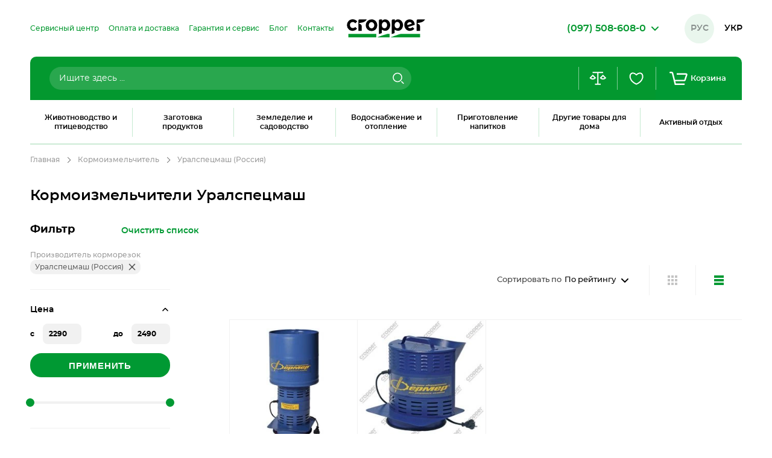

--- FILE ---
content_type: text/html; charset=UTF-8
request_url: https://cropper.com.ua/kormorezki/f/proizvoditel-kormorezok:uralspecmash-rossija/
body_size: 40339
content:
 <!doctype html><html lang="ru"><head > <meta charset="utf-8"/>
<meta name="title" content="Кормоизмельчители Уралспецмаш (Россия) : купить в Харькове, Украине. Цена от 290 грн. магазин Cropper"/>
<meta name="description" content="CROPPER ✿ Кормоизмельчители Уралспецмаш (Россия) ☛ Квалифицированная консультация ☛ Лучший выбор качества и цены ✿ Настоящие отзывы ✿ Заказывай сейчас недорогую, но надежную корморезку!"/>
<meta name="keywords" content="Кормоизмельчитель, корморезка, купить кормоизмельчитель, купить корморезку, кормодробилка, кормоизмельчитель бытовой, кормодробилка купить, корморезка цена"/>
<meta name="robots" content="INDEX,FOLLOW"/>
<meta name="viewport" content="width=device-width, initial-scale=1, maximum-scale=1.0"/>
<meta name="format-detection" content="telephone=no"/>
<title>Кормоизмельчители Уралспецмаш (Россия) : купить в Харькове, Украине. Цена от 290 грн. магазин Cropper</title>
<link  rel="stylesheet" type="text/css"  media="all" href="https://cropper.com.ua/static/version1706714554/_cache/merged/8b220fe31ba11c7dc9189ac453ddc81a.min.css" />

<link  rel="stylesheet" type="text/css"  media="all" href="https://cropper.com.ua/static/version1706714554/frontend/Brander/Cropper/ru_RU/css/styles-listing.min.css" />

<script  type="text/javascript"  data-nodefer="" src="https://cropper.com.ua/static/version1706714554/frontend/Brander/Cropper/ru_RU/js/calc-css-var.min.js"></script>
<link  rel="canonical" href="https://cropper.com.ua/kormorezki/f/proizvoditel-kormorezok:uralspecmash-rossija/" />
<link  rel="alternate" hreflang="ru-UA" href="https://cropper.com.ua/kormorezki/f/proizvoditel-kormorezok:uralspecmash-rossija/" />
<link  rel="alternate" hreflang="uk-UA" href="https://cropper.com.ua/ua/kormorezki/f/proizvoditel-kormorezok:uralspecmash-rossija/" />
<link  rel="icon" type="image/x-icon" href="https://cropper.com.ua/media/favicon/default/w512h5121390846297cow512.png" />
<link  rel="shortcut icon" type="image/x-icon" href="https://cropper.com.ua/media/favicon/default/w512h5121390846297cow512.png" />
<!-- Google Tag Manager -->

<!-- End Google Tag Manager -->
      <!-- BEGIN GOOGLE ANALYTICS CODE --><!-- END GOOGLE ANALYTICS CODE --> <script data-nodefer>
    window.dlCurrencyCode = 'UAH';
    window.isEnableGa4 = '1';
    window.isEnableEE = '1';</script>    <link rel="preload" href="https://cropper.com.ua/static/version1706714554/frontend/Brander/Cropper/ru_RU/fonts/Montserrat-SemiBold.woff" as="font" crossorigin="anonymous"> <link rel="preload" href="https://cropper.com.ua/static/version1706714554/frontend/Brander/Cropper/ru_RU/fonts/Montserrat-Bold.woff" as="font" crossorigin="anonymous"> <link rel="preload" href="https://cropper.com.ua/static/version1706714554/frontend/Brander/Cropper/ru_RU/fonts/Montserrat-Medium.woff" as="font" crossorigin="anonymous"> <link rel="preload" href="https://cropper.com.ua/static/version1706714554/frontend/Brander/Cropper/ru_RU/fonts/Montserrat-Regular.woff" as="font" crossorigin="anonymous"> 
<meta property="og:type" content="product.group"/>
<meta property="og:title" content="Кормоизмельчители Уралспецмаш (Россия) : купить в Харькове, Украине. Цена от 290 грн. магазин Cropper"/>
<meta property="og:description" content="CROPPER ✿ Кормоизмельчители Уралспецмаш (Россия) ☛ Квалифицированная консультация ☛ Лучший выбор качества и цены ✿ Настоящие отзывы ✿ Заказывай сейчас недорогую, но надежную корморезку!"/>
<meta property="og:url" content="https://cropper.com.ua/kormorezki/f/proizvoditel-kormorezok:uralspecmash-rossija"/>
<meta property="og:site_name" content="Cropper"/>
    <meta property="og:title" content="&#x041A;&#x043E;&#x0440;&#x043C;&#x043E;&#x0438;&#x0437;&#x043C;&#x0435;&#x043B;&#x044C;&#x0447;&#x0438;&#x0442;&#x0435;&#x043B;&#x0438;&#x20;&#x0423;&#x0440;&#x0430;&#x043B;&#x0441;&#x043F;&#x0435;&#x0446;&#x043C;&#x0430;&#x0448;&#x20;&#x28;&#x0420;&#x043E;&#x0441;&#x0441;&#x0438;&#x044F;&#x29;&#x20;&#x3A;&#x20;&#x043A;&#x0443;&#x043F;&#x0438;&#x0442;&#x044C;&#x20;&#x0432;&#x20;&#x0425;&#x0430;&#x0440;&#x044C;&#x043A;&#x043E;&#x0432;&#x0435;,&#x20;&#x0423;&#x043A;&#x0440;&#x0430;&#x0438;&#x043D;&#x0435;.&#x20;&#x0426;&#x0435;&#x043D;&#x0430;&#x20;&#x043E;&#x0442;&#x20;290&#x20;&#x0433;&#x0440;&#x043D;.&#x20;&#x043C;&#x0430;&#x0433;&#x0430;&#x0437;&#x0438;&#x043D;&#x20;Cropper" /> <meta property="og:description" content="CROPPER&#x20;&#x273F;&#x20;&#x041A;&#x043E;&#x0440;&#x043C;&#x043E;&#x0438;&#x0437;&#x043C;&#x0435;&#x043B;&#x044C;&#x0447;&#x0438;&#x0442;&#x0435;&#x043B;&#x0438;&#x20;&#x0423;&#x0440;&#x0430;&#x043B;&#x0441;&#x043F;&#x0435;&#x0446;&#x043C;&#x0430;&#x0448;&#x20;&#x28;&#x0420;&#x043E;&#x0441;&#x0441;&#x0438;&#x044F;&#x29;&#x20;&#x261B;&#x20;&#x041A;&#x0432;&#x0430;&#x043B;&#x0438;&#x0444;&#x0438;&#x0446;&#x0438;&#x0440;&#x043E;&#x0432;&#x0430;&#x043D;&#x043D;&#x0430;&#x044F;&#x20;&#x043A;&#x043E;&#x043D;&#x0441;&#x0443;&#x043B;&#x044C;&#x0442;&#x0430;&#x0446;&#x0438;&#x044F;&#x20;&#x261B;&#x20;&#x041B;&#x0443;&#x0447;&#x0448;&#x0438;&#x0439;&#x20;&#x0432;&#x044B;&#x0431;&#x043E;&#x0440;&#x20;&#x043A;&#x0430;&#x0447;&#x0435;&#x0441;&#x0442;&#x0432;&#x0430;&#x20;&#x0438;&#x20;&#x0446;&#x0435;&#x043D;&#x044B;&#x20;&#x273F;&#x20;&#x041D;&#x0430;&#x0441;&#x0442;&#x043E;&#x044F;&#x0449;&#x0438;&#x0435;&#x20;&#x043E;&#x0442;&#x0437;&#x044B;&#x0432;&#x044B;&#x20;&#x273F;&#x20;&#x0417;&#x0430;&#x043A;&#x0430;&#x0437;&#x044B;&#x0432;&#x0430;&#x0439;&#x20;&#x0441;&#x0435;&#x0439;&#x0447;&#x0430;&#x0441;&#x20;&#x043D;&#x0435;&#x0434;&#x043E;&#x0440;&#x043E;&#x0433;&#x0443;&#x044E;,&#x20;&#x043D;&#x043E;&#x20;&#x043D;&#x0430;&#x0434;&#x0435;&#x0436;&#x043D;&#x0443;&#x044E;&#x20;&#x043A;&#x043E;&#x0440;&#x043C;&#x043E;&#x0440;&#x0435;&#x0437;&#x043A;&#x0443;&#x21;" /> <meta property="og:url" content="https://cropper.com.ua/kormorezki/" /> 
</head><body data-container="body" data-mage-init='{"loaderAjax": {}, "loader": { "icon": "https://cropper.com.ua/static/version1706714554/frontend/Brander/Cropper/ru_RU/images/loader-2.gif"}}' class="page-with-filter page-products categorypath-kormorezki category-kormorezki active-filters catalog-category-view page-layout-2columns-left">              <noscript><div class="message global noscript"><div class="content"><p><strong>Скорее всего в вашем браузере отключён JavaScript.</strong> <span>For the best experience on our site, be sure to turn on Javascript in your browser.</span></p></div></div></noscript>      <div class="page-wrapper"><header class="page-header"><div class="header-container bound-block grid-extend"><div class="header-mobile-sidebar-container mobile-container"><div class="header-mobile-sidebar-block mobile-container grid-extend"><div class="header-mobile-sidebar-top mobile-container grid-extend"><div class="menu-actions-block mobile-container grid-extend">   <div class="switcher-language" data-role="switcher-language-top"><div class="language-inner">     <div class="lang-item current"><span>Рус</span></div>    <div class="lang-item"><a href="https://cropper.com.ua/ua/kormorezki/f/proizvoditel-kormorezok:uralspecmash-rossija/">Укр</a></div>  </div></div>  <div class="block-search" id="block-search"><div class="search-toggle icon-block" data-dropdown-toggle><svg class="icon icon-search"><use xlink:href="https://cropper.com.ua/static/version1706714554/frontend/Brander/Cropper/ru_RU/images/s.svg#icon-search"></use></svg><span class="text">Поиск</span></div><div class="block block-content" data-dropdown-content><div class="search-close" data-dropdown-close><span>close</span></div><form class="form minisearch" id="search_mini_form" action="https://cropper.com.ua/catalogsearch/result/" method="get"><div class="field search"><label class="label" for="search" data-role="minisearch-label"><span>Поиск</span></label> <div class="control"><input id="search" type="text" name="q" value="" placeholder="Ищите здесь ..." class="input-text" maxlength="128" role="combobox" aria-haspopup="false" aria-autocomplete="both" aria-expanded="false" autocomplete="off" data-block="autocomplete-form"/><div id="search_autocomplete" class="search-autocomplete"><div class="search-autocomplete-inner"><div class="brander-autocomplete-result" id="search_autocomplete_result"></div><dl class="all-results" id="all_results"><dd><button type="submit" title="Показать все результаты" class="all-results-action"><span class="text">Показать все результаты</span></button></dd></dl></div></div></div></div><div class="actions"><button type="submit" title="Поиск" class="action search" aria-label="Search" onfocus="this.focused=true;" onblur="this.focused=false;" ><svg class="icon"><use xlink:href="https://cropper.com.ua/static/version1706714554/frontend/Brander/Cropper/ru_RU/images/s.svg#icon-search"></use></svg><span>Поиск</span></button></div></form></div></div> <div class="wishlist-block-wrapper" data-bind="scope: 'wishlistIcon'" data-role="wishlist-icon"><div class="icon-block" title="Лист пожеланий" data-bind="click: clickWishListIcon, css: {'fill' : getCount()}"><svg class="icon icon-heart"><use xlink:href="https://cropper.com.ua/static/version1706714554/frontend/Brander/Cropper/ru_RU/images/s.svg#icon-heart"></use></svg><span class="count qty" data-bind="visible: getCount(), text: getCount()"></span></div><!-- <div class="wishlist-action header-action-trigger" title="Лист пожеланий" data-bind="click: clickWishListIcon"><div class="header-icon-block" data-bind="css: {'fill' : getCount()}"><svg class="icon icon-heart"><use xlink:href="https://cropper.com.ua/static/version1706714554/frontend/Brander/Cropper/ru_RU/images/s.svg#icon-heart"></use></svg><span class="count qty" data-bind="visible: getCount(), text: getCount()"></span></div></div> --></div> <div class="compare-block-wrapper header-action-block" data-bind="scope: 'compareIcon'" data-role="compare-icon" data-mage-init='{"branderDropdownInit":{"eventType": "hover", "mobile": {"breakpoint": 1024}}}'><div class="compare-toggle icon-block" title="Сравнение товаров" data-dropdown-toggle><svg class="icon icon-compare"><use xlink:href="https://cropper.com.ua/static/version1706714554/frontend/Brander/Cropper/ru_RU/images/s.svg#icon-compare"></use></svg><span class="count qty" data-bind="visible: getCount(),text: getCount()"></span> <a data-bind="attr: {'href': getCompareProductsUrl(), 'class': 'link-to-compare'}"></a></div><!-- <div class="compare-action header-action-trigger" title="Сравнение товаров" data-dropdown-toggle><div class="header-icon-block"><svg class="icon icon-compare"><use xlink:href="https://cropper.com.ua/static/version1706714554/frontend/Brander/Cropper/ru_RU/images/s.svg#icon-compare"></use></svg><span class="count qty" data-bind="visible: getCount(),text: getCount()"></span></div><a data-bind="attr: {'href': getCompareProductsUrl(), 'class': 'link-to-compare'}"></a> </div> --><div class="block block-compare" data-dropdown-content><div class="block-title"><span id="block-compare-heading" role="heading" aria-level="2">Сравнение товаров</span></div><!-- ko if: getCount() --><div class="block-content no-display" aria-labelledby="block-compare-heading" data-bind="css: {'no-display': !getCount()}"><ol id="compare-items" class="product-items-names" data-bind="foreach: getCompareProducts().items"><li class="product-item"><input type="hidden" class="compare-item-id" data-bind="value: id"/><span class="product-item-name"><a data-bind="attr: {href: product_url}, html: name" class="product-item-link"></a></span> <a href="#" data-bind="attr: {'data-post': remove_url}" title="&#x0423;&#x0434;&#x0430;&#x043B;&#x0438;&#x0442;&#x044C;" class="action delete"><span>Удалить</span></a></li></ol><div class="actions-toolbar"><div class="primary"><a data-bind="attr: {'href': getCompareProductsUrl()}" class="action compare primary button-light"><span>Сравнить</span></a></div><div class="secondary"><a id="compare-clear-all" href="#" class="action clear" data-post="{&quot;action&quot;:&quot;https:\/\/cropper.com.ua\/catalog\/product_compare\/clear\/&quot;,&quot;data&quot;:{&quot;uenc&quot;:&quot;&quot;,&quot;confirmation&quot;:true,&quot;confirmationMessage&quot;:&quot;\u0412\u044b \u0434\u0435\u0439\u0441\u0442\u0432\u0438\u0442\u0435\u043b\u044c\u043d\u043e \u0445\u043e\u0442\u0438\u0442\u0435 \u0443\u0434\u0430\u043b\u0438\u0442\u044c \u0432\u0441\u0435 \u0442\u043e\u0432\u0430\u0440\u044b \u0438\u0437 \u0441\u043f\u0438\u0441\u043a\u0430 \&quot;\u0421\u0440\u0430\u0432\u043d\u0435\u043d\u0438\u0435 \u0442\u043e\u0432\u0430\u0440\u043e\u0432\&quot;?&quot;}}"><span>Удалить все</span></a></div></div></div><!-- /ko --><!-- ko ifnot: getCount() --><div class="empty">У вас нет товаров в сравнении.</div><!-- /ko --></div></div></div><div class="menu-close-block icon-block" data-toggle-html-class="menu-is-opened"><svg class="icon icon-close"><use xlink:href="https://cropper.com.ua/static/version1706714554/frontend/Brander/Cropper/ru_RU/images/s.svg#icon-close"></use></svg></div></div><div class="header-mobile-sidebar-content mobile-container"><div class="header-catalog-container">     <nav class="navigation" data-action="navigation" data-role="b2b-menu" data-bind="scope: 'b2bMenu'"> <ul class="categories-list"><!-- data-id-menu-type="b2c" style="display: none" --><li class="level0 nav-1 level-top parent first">  <div class="advancedmenu-wrap" data-mage-init='{"branderDropdownInit": {"eventType": "hover", "mobile": {"breakpoint": 1025, "alternativeToggle": ".arrow-block"}}}' data-outclick><span data-dropdown-toggle class="advancedmenu-link level0">  <span class="item-icon icon-block"> <svg xmlns="http://www.w3.org/2000/svg" data-name="Шар 1" viewBox="0 0 100 100"><path d="M99.82 94.16c-.28 0-.28-2.88-.56-2.88-.29 0-.29 1.78-.57 1.78-.29 0-.29-.57-.57-.57s-.28 1.03-.57 1.03c-.28 0-.28-2.07-.57-2.07-.28 0-.28 1.82-.57 1.82-.28 0-.28-1.03-.56-1.03-.29 0-.29 1.12-.57 1.12-.29 0-.29-.19-.57-.19-.29 0-.29-1.15-.57-1.15-.29 0-.29-.34-.57-.34-.28 0-.28 1.29-.57 1.29a.148.148 0 0 1-.07-.01c-.07-.29-.14-.55-.27-.55-.29 0-.29.53-.58.53s-.29-.8-.57-.8c-.29 0-.29 2.06-.58 2.06s-.29-.63-.57-.63c-.29 0-.29-1.36-.58-1.36s-.29.79-.58.79c-.28 0-.28-1.55-.57-1.55s-.29 1.14-.58 1.14c-.28 0-.28-.49-.57-.49-.11 0-.18.31-.24.7l-.25-.08a.695.695 0 0 1-.41-.36.582.582 0 0 1-.09-.25c-.03-.19-.05-.4-.08-.61-.05-.37-.11-.76-.15-1.09a.708.708 0 0 1 .5-.76c1.49-.45 2.3-2.28 3.27-3.51a3.017 3.017 0 0 1 1.78-1.1c3.87-.79 5.18-4.8 5.58-9.05.25-2.51-.93-3.52-1.56-5.39.79-.23 1.65-1.41 2.84-.78.07-1.25-1.5-1.78-1.84-2.62a5.165 5.165 0 0 0 .42-2.23c-.06-.46-1.09.59-1.27.38-.21-.24.14-1.28-.24-1.82-.19-.27-.64 1.76-.97 1.91-.25.11-.67-.47-1.1-1.26-.7-1.29-.31 1.49-.25 2.02a4.37 4.37 0 0 0-3.56 3.13c-.58 1.77-2.19 5.7-5.16 5.89-3.57.22-7.56-3.12-9.43-5.04-1-1.02-1.73-3.96-3.49-3.74a1.705 1.705 0 0 0-.8.41c3.3-8.39 6.76-21.69 11.57-22.21 7.23-.77 10.1 2.2 12.33 2.45 2.23.26 6.2-3.09 2.84-6.19-2.54-2.35-5.82-10.1-8.84-14.28 1.54-1.27 3.02-1.75 2.27-2.5-.71-.71-2.25-.35-3.74.75a4.096 4.096 0 0 0-1.11-.79c-.12-1.68-.4-2.68-1.38-2.64-.86.03-1.56 1.04-1.87 2.48-4.64.73-11.63 4.22-13.47 6.26-2.12 2.35-15.28 4.05-19.8 4.54a71.29 71.29 0 0 1 1.54 16.04c0 2.55-.08 5.29-.25 8.16a4.383 4.383 0 0 1-4.37 4.13c-.08 0-.17-.01-.26-.01a4.381 4.381 0 0 1-3.02-1.46 4.434 4.434 0 0 1-1.1-3.17c.16-2.69.17-5.27.24-7.65a50.976 50.976 0 0 0-1.94-16.55v-2.42a19.328 19.328 0 0 1 .75 1.8c1.19 3.3 2.19 8.72 2.19 17.17 0 2.33-.07 4.9-.24 7.71a3.386 3.386 0 0 0 3.18 3.57c.07 0 .14.01.2.01a3.377 3.377 0 0 0 3.37-3.19c.17-2.93.25-5.62.25-8.1-.01-12.76-2.05-19.82-4.83-24.06a11.945 11.945 0 0 0-4.51-4.21 8.382 8.382 0 0 0-2.74-.85L36.8 31.8l3.66 17.73.06 8.53.1 13.15s10.07-.65 17.92.71l2.15 19.49a2.73 2.73 0 0 0 .3.98c-.15.46-.2 1.65-.43 1.65-.29 0-.29-1.19-.57-1.19-.29 0-.29-1.6-.58-1.6-.28 0-.28.23-.57.23-.28 0-.28 2.25-.57 2.25-.29 0-.29-2.3-.57-2.3-.29 0-.29.38-.58.38-.28 0-.28 1.73-.57 1.73-.28 0-.28-.6-.57-.6-.29 0-.29-.6-.57-.6-.29 0-.29.35-.58.35-.28 0-.28 1.41-.57 1.41-.29 0-.29-2.82-.57-2.82-.29 0-.29.85-.58.85-.28 0-.28 1.16-.57 1.16-.29 0-.29-1.27-.57-1.27-.29 0-.29.25-.58.25-.28 0-.28-.58-.57-.58-.28 0-.28-.4-.57-.4s-.29 1.89-.57 1.89c-.29 0-.29.8-.57.8-.29 0-.29-1.11-.57-1.11-.29 0-.29-1.46-.58-1.46-.28 0-.28 1.98-.57 1.98-.28 0-.28-1.3-.57-1.3s-.29 1.27-.57 1.27c-.29 0-.29-1.28-.57-1.28-.29 0-.29.32-.58.32-.28 0-.28 1.61-.57 1.61-.29 0-.29-2.75-.57-2.75-.29 0-.29 2.88-.58 2.88-.28 0-.28-.06-.57-.06s-.29-2.55-.57-2.55c-.29 0-.29 1.99-.58 1.99-.28 0-.28.35-.57.35-.24 0-.27-1.04-.47-1.34V71.21a34.624 34.624 0 0 1-10.46 2.38v18.68a3.069 3.069 0 0 1-.49.09c-.29 0-.29-.21-.58-.21-.28 0-.28 1.27-.57 1.27-.17 0-.24-.74-.32-1.36V73.59a29.538 29.538 0 0 1-6.07-.96 4.126 4.126 0 0 1 .01.5l-.99 13.08a3.173 3.173 0 0 1-3.11 2.89h-.29v2.75a.216.216 0 0 0-.14-.06c-.62.03-.23 2.38-.9 2.44-.38 0-.51-2.1-.91-2.1-.28 0-.67 1.89-.96 1.89-.28 0-.28-1.64-.57-1.64-.28 0-.28-.55-.57-.55-.28 0-.28.39-.57.39-.28 0-.28.67-.57.67-.28 0-.28-.45-.57-.45-.28 0-.28-.35-.57-.35-.28 0-.28 2.08-.57 2.08-.28 0-.28-1.66-.57-1.66-.28 0-.28 1.53-.57 1.53-.28 0-.28.09-.57.09s-.29-.52-.57-.52c-.29 0-.29-1.14-.57-1.14-.01 0-.02-.01-.03-.01-.56.08-.13 2.45-1.17 2.43-.36.04-.77-2.35-1.22-2.38-.48-.03-1.08 3.11-1.26 3.1-.33-.01-.28-3.84-.8-3.86-.38-.02-1.09 1.32-1.1 1.32-.29 0-.42-1.2-.7-1.2-.29 0-.29 1.97-.58 1.97-.28 0-.28-1.94-.57-1.94-.28 0-.28 1.09-.57 1.09V100h100v-5.67c-.06-.08-.1-.17-.18-.17Zm-5.4-26.78a.525.525 0 1 1-.52.53.525.525 0 0 1 .52-.53Zm-7.18-37.59a1.435 1.435 0 1 1-1.43 1.43 1.432 1.432 0 0 1 1.43-1.43ZM68.54 72.4c.28.13.56.25.83.36a.156.156 0 0 1 .09.18.17.17 0 0 1-.17.11c-.28-.05-.56-.09-.82-.12Zm14.92 20.26c-.29 0-.29-.41-.58-.41-.12 0-.19.31-.25.66l-.59.12c-.08-.56-.15-1.18-.3-1.18-.29 0-.29-.21-.58-.21-.21 0-.27 1.28-.39 1.96a.308.308 0 0 0-.03.13.44.44 0 0 0-.02.1c-.04.12-.08.19-.13.19-.29 0-.29-.49-.58-.49-.28 0-.28-1.84-.57-1.84s-.29 1.21-.57 1.21c-.29 0-.29-1.11-.58-1.11-.28 0-.28 1-.57 1-.29 0-.29 1.2-.58 1.2-.28 0-.28-.46-.57-.46S76.28 93 76 93c-.29 0-.29-.87-.58-.87-.28 0-.28 1.04-.57 1.04-.29 0-.29-.1-.57-.1-.29 0-.29-.92-.57-.92-.29 0-.29-.25-.58-.25-.28 0-.28 2.15-.57 2.15s-.29-.89-.57-.89c-.29 0-.29.46-.58.46-.28 0-.28-2.08-.57-2.08-.29 0-.29 1.19-.57 1.19-.29 0-.29-.99-.58-.99-.28 0-.28.8-.57.8-.28 0-.28.93-.57.93-.29 0-.28-.44-.57-.44-.29 0-.29-1.14-.57-1.14-.29 0-.29.95-.57.95-.29 0-.29 1.28-.57 1.28-.23 0-.27-1.35-.43-1.91a2.405 2.405 0 0 0 .22-.75l2.25-17.3c.54.32 1.49.77 2.38 1.18a.148.148 0 0 1 .08.19.146.146 0 0 1-.18.09c-.95-.23-1.81-.33-1.76.09.12.93 3.74 3.69 3.74 3.69-.46.56 1.4 2.58 1.7 2.83-.43-.14-.89.02-.28.57.89.81 1.09 2.12 1.85 2.88 2.25 2.23 5.61.55 7.35 4.32.08.18.43.87.75 1.52-.19.23-.23 1.14-.48 1.14ZM34.884 31.239l1.363-9.619H22.355l1.363 9.619h11.166ZM29.044 0a9.528 9.528 0 1 1-9.528 9.528A9.528 9.528 0 0 1 29.044 0ZM23.71 69.45a10.88 10.88 0 0 0-8.69-10.33 3.501 3.501 0 0 0 .03-.65c-.17-2.82-.24-5.38-.24-7.71-.02-10.23 1.47-15.98 2.94-18.99v18.54l3.94-19.07h.04l-1.37-9.63a8.245 8.245 0 0 0-2.97.88c-2.27 1.13-4.72 3.59-6.44 7.96-1.74 4.39-2.9 10.73-2.91 20.31 0 2.48.08 5.17.25 8.1a3.704 3.704 0 0 0 .07.48c-.27.08-.54.18-.8.28a10.702 10.702 0 0 0-7.1 9.83 3.032 3.032 0 0 0 1.16 2.29c.16.14.34.26.52.39a6.418 6.418 0 0 0 .77.44 2.072 2.072 0 0 0-.03.5l.99 13.08a2.317 2.317 0 0 0 2.27 2.11h11.89a2.327 2.327 0 0 0 2.28-2.11l.98-13.08a1.99 1.99 0 0 0-.03-.49 6.38 6.38 0 0 0 1.29-.84 3 3 0 0 0 1.16-2.29Zm-11.8 3.98c-4.67 0-8.45-.76-8.45-1.69 0-.94 3.78-1.69 8.45-1.69s8.46.75 8.46 1.69c0 .93-3.79 1.69-8.46 1.69Zm9.81-2.64a4.624 4.624 0 0 1-.63.44c-.59-1.22-3.34-1.71-5.88-1.91-1.25-.1-2.44-.12-3.3-.12-2.04 0-6.06.13-8.08 1.1a2.464 2.464 0 0 0-1 .77.423.423 0 0 1-.07-.05c-.11-.08-.21-.16-.31-.23a1.75 1.75 0 0 1-.72-1.34 8.977 8.977 0 0 1 3.01-6.64 10.443 10.443 0 0 1 3.28-2.02c.27-.1.54-.19.82-.28a3.38 3.38 0 0 0 2.83 1.54c.06 0 .13-.01.2-.01a3.356 3.356 0 0 0 2.74-1.72 10.694 10.694 0 0 1 4.82 2.49 8.977 8.977 0 0 1 3.01 6.64 1.75 1.75 0 0 1-.72 1.34Z" data-name="1"/></svg> </span>  <span class="name">Животноводство и птицеводство</span>  <span class="arrow-block icon-block"></span>  </span>  <div class="advancedmenu-content level0" data-dropdown-content><div class="close-block"><div class="icon-block">Назад</div><span data-dropdown-toggle class="advancedmenu-link level0">  <span class="item-icon"> <svg xmlns="http://www.w3.org/2000/svg" data-name="Шар 1" viewBox="0 0 100 100"><path d="M99.82 94.16c-.28 0-.28-2.88-.56-2.88-.29 0-.29 1.78-.57 1.78-.29 0-.29-.57-.57-.57s-.28 1.03-.57 1.03c-.28 0-.28-2.07-.57-2.07-.28 0-.28 1.82-.57 1.82-.28 0-.28-1.03-.56-1.03-.29 0-.29 1.12-.57 1.12-.29 0-.29-.19-.57-.19-.29 0-.29-1.15-.57-1.15-.29 0-.29-.34-.57-.34-.28 0-.28 1.29-.57 1.29a.148.148 0 0 1-.07-.01c-.07-.29-.14-.55-.27-.55-.29 0-.29.53-.58.53s-.29-.8-.57-.8c-.29 0-.29 2.06-.58 2.06s-.29-.63-.57-.63c-.29 0-.29-1.36-.58-1.36s-.29.79-.58.79c-.28 0-.28-1.55-.57-1.55s-.29 1.14-.58 1.14c-.28 0-.28-.49-.57-.49-.11 0-.18.31-.24.7l-.25-.08a.695.695 0 0 1-.41-.36.582.582 0 0 1-.09-.25c-.03-.19-.05-.4-.08-.61-.05-.37-.11-.76-.15-1.09a.708.708 0 0 1 .5-.76c1.49-.45 2.3-2.28 3.27-3.51a3.017 3.017 0 0 1 1.78-1.1c3.87-.79 5.18-4.8 5.58-9.05.25-2.51-.93-3.52-1.56-5.39.79-.23 1.65-1.41 2.84-.78.07-1.25-1.5-1.78-1.84-2.62a5.165 5.165 0 0 0 .42-2.23c-.06-.46-1.09.59-1.27.38-.21-.24.14-1.28-.24-1.82-.19-.27-.64 1.76-.97 1.91-.25.11-.67-.47-1.1-1.26-.7-1.29-.31 1.49-.25 2.02a4.37 4.37 0 0 0-3.56 3.13c-.58 1.77-2.19 5.7-5.16 5.89-3.57.22-7.56-3.12-9.43-5.04-1-1.02-1.73-3.96-3.49-3.74a1.705 1.705 0 0 0-.8.41c3.3-8.39 6.76-21.69 11.57-22.21 7.23-.77 10.1 2.2 12.33 2.45 2.23.26 6.2-3.09 2.84-6.19-2.54-2.35-5.82-10.1-8.84-14.28 1.54-1.27 3.02-1.75 2.27-2.5-.71-.71-2.25-.35-3.74.75a4.096 4.096 0 0 0-1.11-.79c-.12-1.68-.4-2.68-1.38-2.64-.86.03-1.56 1.04-1.87 2.48-4.64.73-11.63 4.22-13.47 6.26-2.12 2.35-15.28 4.05-19.8 4.54a71.29 71.29 0 0 1 1.54 16.04c0 2.55-.08 5.29-.25 8.16a4.383 4.383 0 0 1-4.37 4.13c-.08 0-.17-.01-.26-.01a4.381 4.381 0 0 1-3.02-1.46 4.434 4.434 0 0 1-1.1-3.17c.16-2.69.17-5.27.24-7.65a50.976 50.976 0 0 0-1.94-16.55v-2.42a19.328 19.328 0 0 1 .75 1.8c1.19 3.3 2.19 8.72 2.19 17.17 0 2.33-.07 4.9-.24 7.71a3.386 3.386 0 0 0 3.18 3.57c.07 0 .14.01.2.01a3.377 3.377 0 0 0 3.37-3.19c.17-2.93.25-5.62.25-8.1-.01-12.76-2.05-19.82-4.83-24.06a11.945 11.945 0 0 0-4.51-4.21 8.382 8.382 0 0 0-2.74-.85L36.8 31.8l3.66 17.73.06 8.53.1 13.15s10.07-.65 17.92.71l2.15 19.49a2.73 2.73 0 0 0 .3.98c-.15.46-.2 1.65-.43 1.65-.29 0-.29-1.19-.57-1.19-.29 0-.29-1.6-.58-1.6-.28 0-.28.23-.57.23-.28 0-.28 2.25-.57 2.25-.29 0-.29-2.3-.57-2.3-.29 0-.29.38-.58.38-.28 0-.28 1.73-.57 1.73-.28 0-.28-.6-.57-.6-.29 0-.29-.6-.57-.6-.29 0-.29.35-.58.35-.28 0-.28 1.41-.57 1.41-.29 0-.29-2.82-.57-2.82-.29 0-.29.85-.58.85-.28 0-.28 1.16-.57 1.16-.29 0-.29-1.27-.57-1.27-.29 0-.29.25-.58.25-.28 0-.28-.58-.57-.58-.28 0-.28-.4-.57-.4s-.29 1.89-.57 1.89c-.29 0-.29.8-.57.8-.29 0-.29-1.11-.57-1.11-.29 0-.29-1.46-.58-1.46-.28 0-.28 1.98-.57 1.98-.28 0-.28-1.3-.57-1.3s-.29 1.27-.57 1.27c-.29 0-.29-1.28-.57-1.28-.29 0-.29.32-.58.32-.28 0-.28 1.61-.57 1.61-.29 0-.29-2.75-.57-2.75-.29 0-.29 2.88-.58 2.88-.28 0-.28-.06-.57-.06s-.29-2.55-.57-2.55c-.29 0-.29 1.99-.58 1.99-.28 0-.28.35-.57.35-.24 0-.27-1.04-.47-1.34V71.21a34.624 34.624 0 0 1-10.46 2.38v18.68a3.069 3.069 0 0 1-.49.09c-.29 0-.29-.21-.58-.21-.28 0-.28 1.27-.57 1.27-.17 0-.24-.74-.32-1.36V73.59a29.538 29.538 0 0 1-6.07-.96 4.126 4.126 0 0 1 .01.5l-.99 13.08a3.173 3.173 0 0 1-3.11 2.89h-.29v2.75a.216.216 0 0 0-.14-.06c-.62.03-.23 2.38-.9 2.44-.38 0-.51-2.1-.91-2.1-.28 0-.67 1.89-.96 1.89-.28 0-.28-1.64-.57-1.64-.28 0-.28-.55-.57-.55-.28 0-.28.39-.57.39-.28 0-.28.67-.57.67-.28 0-.28-.45-.57-.45-.28 0-.28-.35-.57-.35-.28 0-.28 2.08-.57 2.08-.28 0-.28-1.66-.57-1.66-.28 0-.28 1.53-.57 1.53-.28 0-.28.09-.57.09s-.29-.52-.57-.52c-.29 0-.29-1.14-.57-1.14-.01 0-.02-.01-.03-.01-.56.08-.13 2.45-1.17 2.43-.36.04-.77-2.35-1.22-2.38-.48-.03-1.08 3.11-1.26 3.1-.33-.01-.28-3.84-.8-3.86-.38-.02-1.09 1.32-1.1 1.32-.29 0-.42-1.2-.7-1.2-.29 0-.29 1.97-.58 1.97-.28 0-.28-1.94-.57-1.94-.28 0-.28 1.09-.57 1.09V100h100v-5.67c-.06-.08-.1-.17-.18-.17Zm-5.4-26.78a.525.525 0 1 1-.52.53.525.525 0 0 1 .52-.53Zm-7.18-37.59a1.435 1.435 0 1 1-1.43 1.43 1.432 1.432 0 0 1 1.43-1.43ZM68.54 72.4c.28.13.56.25.83.36a.156.156 0 0 1 .09.18.17.17 0 0 1-.17.11c-.28-.05-.56-.09-.82-.12Zm14.92 20.26c-.29 0-.29-.41-.58-.41-.12 0-.19.31-.25.66l-.59.12c-.08-.56-.15-1.18-.3-1.18-.29 0-.29-.21-.58-.21-.21 0-.27 1.28-.39 1.96a.308.308 0 0 0-.03.13.44.44 0 0 0-.02.1c-.04.12-.08.19-.13.19-.29 0-.29-.49-.58-.49-.28 0-.28-1.84-.57-1.84s-.29 1.21-.57 1.21c-.29 0-.29-1.11-.58-1.11-.28 0-.28 1-.57 1-.29 0-.29 1.2-.58 1.2-.28 0-.28-.46-.57-.46S76.28 93 76 93c-.29 0-.29-.87-.58-.87-.28 0-.28 1.04-.57 1.04-.29 0-.29-.1-.57-.1-.29 0-.29-.92-.57-.92-.29 0-.29-.25-.58-.25-.28 0-.28 2.15-.57 2.15s-.29-.89-.57-.89c-.29 0-.29.46-.58.46-.28 0-.28-2.08-.57-2.08-.29 0-.29 1.19-.57 1.19-.29 0-.29-.99-.58-.99-.28 0-.28.8-.57.8-.28 0-.28.93-.57.93-.29 0-.28-.44-.57-.44-.29 0-.29-1.14-.57-1.14-.29 0-.29.95-.57.95-.29 0-.29 1.28-.57 1.28-.23 0-.27-1.35-.43-1.91a2.405 2.405 0 0 0 .22-.75l2.25-17.3c.54.32 1.49.77 2.38 1.18a.148.148 0 0 1 .08.19.146.146 0 0 1-.18.09c-.95-.23-1.81-.33-1.76.09.12.93 3.74 3.69 3.74 3.69-.46.56 1.4 2.58 1.7 2.83-.43-.14-.89.02-.28.57.89.81 1.09 2.12 1.85 2.88 2.25 2.23 5.61.55 7.35 4.32.08.18.43.87.75 1.52-.19.23-.23 1.14-.48 1.14ZM34.884 31.239l1.363-9.619H22.355l1.363 9.619h11.166ZM29.044 0a9.528 9.528 0 1 1-9.528 9.528A9.528 9.528 0 0 1 29.044 0ZM23.71 69.45a10.88 10.88 0 0 0-8.69-10.33 3.501 3.501 0 0 0 .03-.65c-.17-2.82-.24-5.38-.24-7.71-.02-10.23 1.47-15.98 2.94-18.99v18.54l3.94-19.07h.04l-1.37-9.63a8.245 8.245 0 0 0-2.97.88c-2.27 1.13-4.72 3.59-6.44 7.96-1.74 4.39-2.9 10.73-2.91 20.31 0 2.48.08 5.17.25 8.1a3.704 3.704 0 0 0 .07.48c-.27.08-.54.18-.8.28a10.702 10.702 0 0 0-7.1 9.83 3.032 3.032 0 0 0 1.16 2.29c.16.14.34.26.52.39a6.418 6.418 0 0 0 .77.44 2.072 2.072 0 0 0-.03.5l.99 13.08a2.317 2.317 0 0 0 2.27 2.11h11.89a2.327 2.327 0 0 0 2.28-2.11l.98-13.08a1.99 1.99 0 0 0-.03-.49 6.38 6.38 0 0 0 1.29-.84 3 3 0 0 0 1.16-2.29Zm-11.8 3.98c-4.67 0-8.45-.76-8.45-1.69 0-.94 3.78-1.69 8.45-1.69s8.46.75 8.46 1.69c0 .93-3.79 1.69-8.46 1.69Zm9.81-2.64a4.624 4.624 0 0 1-.63.44c-.59-1.22-3.34-1.71-5.88-1.91-1.25-.1-2.44-.12-3.3-.12-2.04 0-6.06.13-8.08 1.1a2.464 2.464 0 0 0-1 .77.423.423 0 0 1-.07-.05c-.11-.08-.21-.16-.31-.23a1.75 1.75 0 0 1-.72-1.34 8.977 8.977 0 0 1 3.01-6.64 10.443 10.443 0 0 1 3.28-2.02c.27-.1.54-.19.82-.28a3.38 3.38 0 0 0 2.83 1.54c.06 0 .13-.01.2-.01a3.356 3.356 0 0 0 2.74-1.72 10.694 10.694 0 0 1 4.82 2.49 8.977 8.977 0 0 1 3.01 6.64 1.75 1.75 0 0 1-.72 1.34Z" data-name="1"/></svg> </span>  <span class="name">Животноводство и птицеводство</span> </span></div><ul class="advancedmenu-list"><li class="level1 nav-1-1 parent first">  <div class="advancedmenu-wrap" data-mage-init='{"branderDropdownInit": {"eventType": "hover", "mobile": {"breakpoint": 1025, "alternativeToggle": ".arrow-block"}}}' data-outclick><a href="https://cropper.com.ua/inkubatory/" data-dropdown-toggle class="advancedmenu-link level1">  <span class="name">Инкубаторы</span>  <span class="arrow-block icon-block"></span>  </a>  <div class="advancedmenu-content level1" data-dropdown-content><div class="close-block"><div class="icon-block">Назад</div><a href="https://cropper.com.ua/inkubatory/" data-dropdown-toggle class="advancedmenu-link level1">  <span class="name">Инкубаторы</span> </a></div><ul class="advancedmenu-list"><li class="level2 nav-1-1-1 parent first">  <div class="advancedmenu-wrap" data-mage-init='{"branderDropdownInit": {"eventType": "hover", "mobile": {"breakpoint": 1025, "alternativeToggle": ".arrow-block"}}}' data-outclick><span data-dropdown-toggle class="advancedmenu-link level2">  <span class="name">Производитель</span>  <span class="arrow-block icon-block"></span>  </span>  <div class="advancedmenu-content level2" data-dropdown-content><div class="close-block"><div class="icon-block">Назад</div><span data-dropdown-toggle class="advancedmenu-link level2">  <span class="name">Производитель</span> </span></div><ul class="advancedmenu-list"><li class="level3 nav-1-1-1-1 first">  <div class="advancedmenu-wrap"><a href="https://cropper.com.ua/inkubatory/f/brend:nasedka/" class="advancedmenu-link level3">  <span class="name">Наседка</span>  </a> </div></li><li class="level3 nav-1-1-1-2">  <div class="advancedmenu-wrap"><a href="https://cropper.com.ua/inkubatory/f/brend:govorun/" class="advancedmenu-link level3">  <span class="name">Говорун</span>  </a> </div></li><li class="level3 nav-1-1-1-3">  <div class="advancedmenu-wrap"><a href="https://cropper.com.ua/inkubatory/f/brend:veseloe-semejstvo/" class="advancedmenu-link level3">  <span class="name">Веселое семейство</span>  </a> </div></li><li class="level3 nav-1-1-1-4">  <div class="advancedmenu-wrap"><a href="https://cropper.com.ua/inkubatory/f/brend:rjabushka/" class="advancedmenu-link level3">  <span class="name">Рябушка</span>  </a> </div></li><li class="level3 nav-1-1-1-5">  <div class="advancedmenu-wrap"><a href="https://cropper.com.ua/inkubatory/f/brend:kvochka/" class="advancedmenu-link level3">  <span class="name">Квочка</span>  </a> </div></li><li class="level3 nav-1-1-1-6">  <div class="advancedmenu-wrap"><a href="https://cropper.com.ua/inkubatory/f/brend:teplusha/" class="advancedmenu-link level3">  <span class="name">Теплуша</span>  </a> </div></li><li class="level3 nav-1-1-1-7">  <div class="advancedmenu-wrap"><a href="https://cropper.com.ua/inkubatory/f/brend:ptaha/" class="advancedmenu-link level3">  <span class="name">Птаха</span>  </a> </div></li><li class="level3 nav-1-1-1-8">  <div class="advancedmenu-wrap"><a href="https://cropper.com.ua/inkubatory/f/brend:utos/" target="_blank" class="advancedmenu-link level3">  <span class="name">УТОС</span>  </a> </div></li><li class="level3 nav-1-1-1-9">  <div class="advancedmenu-wrap"><a href="https://cropper.com.ua/inkubatory/f/brend:argis/" class="advancedmenu-link level3">  <span class="name">ARGIS</span>  </a> </div></li><li class="level3 nav-1-1-1-10">  <div class="advancedmenu-wrap"><a href="https://cropper.com.ua/inkubatory/f/brend:tehno-ms/" class="advancedmenu-link level3">  <span class="name">Tehno MS</span>  </a> </div></li><li class="level3 nav-1-1-1-11 last">  <div class="advancedmenu-wrap"><a href="https://cropper.com.ua/inkubatory/f/brend:hhd/" class="advancedmenu-link level3">  <span class="name">HHD</span>  </a> </div></li></ul></div></div></li><li class="level2 nav-1-1-2 parent">  <div class="advancedmenu-wrap" data-mage-init='{"branderDropdownInit": {"eventType": "hover", "mobile": {"breakpoint": 1025, "alternativeToggle": ".arrow-block"}}}' data-outclick><span data-dropdown-toggle class="advancedmenu-link level2">  <span class="name">Виды инкубаторов</span>  <span class="arrow-block icon-block"></span>  </span>  <div class="advancedmenu-content level2" data-dropdown-content><div class="close-block"><div class="icon-block">Назад</div><span data-dropdown-toggle class="advancedmenu-link level2">  <span class="name">Виды инкубаторов</span> </span></div><ul class="advancedmenu-list"><li class="level3 nav-1-1-2-1 first">  <div class="advancedmenu-wrap"><a href="https://cropper.com.ua/inkubatory/f/type-of-coup:ruchnoj/" class="advancedmenu-link level3">  <span class="name">Ручные</span>  </a> </div></li><li class="level3 nav-1-1-2-2">  <div class="advancedmenu-wrap"><a href="https://cropper.com.ua/inkubatory/f/type-of-coup:mehanicheskij/" class="advancedmenu-link level3">  <span class="name">Механические</span>  </a> </div></li><li class="level3 nav-1-1-2-3 last">  <div class="advancedmenu-wrap"><a href="https://cropper.com.ua/inkubatory/f/type-of-coup:avtomaticheskij/" class="advancedmenu-link level3">  <span class="name">Автоматические</span>  </a> </div></li></ul></div></div></li><li class="level2 nav-1-1-3 parent">  <div class="advancedmenu-wrap" data-mage-init='{"branderDropdownInit": {"eventType": "hover", "mobile": {"breakpoint": 1025, "alternativeToggle": ".arrow-block"}}}' data-outclick><span data-dropdown-toggle class="advancedmenu-link level2">  <span class="name">Тип корпуса</span>  <span class="arrow-block icon-block"></span>  </span>  <div class="advancedmenu-content level2" data-dropdown-content><div class="close-block"><div class="icon-block">Назад</div><span data-dropdown-toggle class="advancedmenu-link level2">  <span class="name">Тип корпуса</span> </span></div><ul class="advancedmenu-list"><li class="level3 nav-1-1-3-1 first">  <div class="advancedmenu-wrap"><a href="https://cropper.com.ua/inkubatory/f/material-korpusa:penoplast/" class="advancedmenu-link level3">  <span class="name">Пенопластовый</span>  </a> </div></li><li class="level3 nav-1-1-3-2">  <div class="advancedmenu-wrap"><a href="https://cropper.com.ua/inkubatory/f/material-korpusa:plastik/" class="advancedmenu-link level3">  <span class="name">Пластик</span>  </a> </div></li><li class="level3 nav-1-1-3-3 last">  <div class="advancedmenu-wrap"><a href="https://cropper.com.ua/inkubatory/f/material-korpusa:penoplast-plastik/" class="advancedmenu-link level3">  <span class="name">Пластик + пенопласт</span>  </a> </div></li></ul></div></div></li><li class="level2 nav-1-1-4 parent">  <div class="advancedmenu-wrap" data-mage-init='{"branderDropdownInit": {"eventType": "hover", "mobile": {"breakpoint": 1025, "alternativeToggle": ".arrow-block"}}}' data-outclick><span data-dropdown-toggle class="advancedmenu-link level2">  <span class="name">Тип нагревателя</span>  <span class="arrow-block icon-block"></span>  </span>  <div class="advancedmenu-content level2" data-dropdown-content><div class="close-block"><div class="icon-block">Назад</div><span data-dropdown-toggle class="advancedmenu-link level2">  <span class="name">Тип нагревателя</span> </span></div><ul class="advancedmenu-list"><li class="level3 nav-1-1-4-1 first">  <div class="advancedmenu-wrap"><a href="https://cropper.com.ua/inkubatory/f/tip-nagrevatelnogo-elementa:tjen/" class="advancedmenu-link level3">  <span class="name">Теновые</span>  </a> </div></li><li class="level3 nav-1-1-4-2 last">  <div class="advancedmenu-wrap"><a href="https://cropper.com.ua/inkubatory/f/tip-nagrevatelnogo-elementa:lampy/" class="advancedmenu-link level3">  <span class="name">Ламповые</span>  </a> </div></li></ul></div></div></li><li class="level2 nav-1-1-5 parent">  <div class="advancedmenu-wrap" data-mage-init='{"branderDropdownInit": {"eventType": "hover", "mobile": {"breakpoint": 1025, "alternativeToggle": ".arrow-block"}}}' data-outclick><span data-dropdown-toggle class="advancedmenu-link level2">  <span class="name">По типу применения</span>  <span class="arrow-block icon-block"></span>  </span>  <div class="advancedmenu-content level2" data-dropdown-content><div class="close-block"><div class="icon-block">Назад</div><span data-dropdown-toggle class="advancedmenu-link level2">  <span class="name">По типу применения</span> </span></div><ul class="advancedmenu-list"><li class="level3 nav-1-1-5-1 first">  <div class="advancedmenu-wrap"><a href="https://cropper.com.ua/inkubatory/f/vid-yaiz:gusinye/" class="advancedmenu-link level3">  <span class="name">Для гусиных яиц</span>  </a> </div></li><li class="level3 nav-1-1-5-2">  <div class="advancedmenu-wrap"><a href="https://cropper.com.ua/inkubatory/f/vid-yaiz:kurinye/" class="advancedmenu-link level3">  <span class="name">Для куриных яиц</span>  </a> </div></li><li class="level3 nav-1-1-5-3">  <div class="advancedmenu-wrap"><a href="https://cropper.com.ua/inkubatory/f/vid-yaiz:perepelinye/" class="advancedmenu-link level3">  <span class="name">Для перепелиных яиц</span>  </a> </div></li><li class="level3 nav-1-1-5-4 last">  <div class="advancedmenu-wrap"><a href="https://cropper.com.ua/inkubatory/f/vid-yaiz:indjushinye/" class="advancedmenu-link level3">  <span class="name">Для индюшачьих яиц</span>  </a> </div></li></ul></div></div></li><li class="level2 nav-1-1-6 last">  <div class="advancedmenu-wrap"><a href="https://cropper.com.ua/zapchastini-ta-aksesuari-dlja-inkubatoriv/" class="advancedmenu-link level2">  <span class="name">Запчасти и аксессуары для инкубаторов</span>  </a> </div></li></ul></div></div></li><li class="level1 nav-1-2 parent">  <div class="advancedmenu-wrap" data-mage-init='{"branderDropdownInit": {"eventType": "hover", "mobile": {"breakpoint": 1025, "alternativeToggle": ".arrow-block"}}}' data-outclick><a href="https://cropper.com.ua/inkubatory/f/type-of-coup:bruder/" data-dropdown-toggle class="advancedmenu-link level1">  <span class="name">Брудеры</span>  <span class="arrow-block icon-block"></span>  </a>  <div class="advancedmenu-content level1" data-dropdown-content><div class="close-block"><div class="icon-block">Назад</div><a href="https://cropper.com.ua/inkubatory/f/type-of-coup:bruder/" data-dropdown-toggle class="advancedmenu-link level1">  <span class="name">Брудеры</span> </a></div><ul class="advancedmenu-list"><li class="level2 nav-1-2-1 parent first">  <div class="advancedmenu-wrap" data-mage-init='{"branderDropdownInit": {"eventType": "hover", "mobile": {"breakpoint": 1025, "alternativeToggle": ".arrow-block"}}}' data-outclick><span data-dropdown-toggle class="advancedmenu-link level2">  <span class="name">Производитель</span>  <span class="arrow-block icon-block"></span>  </span>  <div class="advancedmenu-content level2" data-dropdown-content><div class="close-block"><div class="icon-block">Назад</div><span data-dropdown-toggle class="advancedmenu-link level2">  <span class="name">Производитель</span> </span></div><ul class="advancedmenu-list"><li class="level3 nav-1-2-1-1 first">  <div class="advancedmenu-wrap"><a href="https://cropper.com.ua/ua/inkubatory/f/brend:nasedka/type-of-coup:bruder/" class="advancedmenu-link level3">  <span class="name">Наседка</span>  </a> </div></li><li class="level3 nav-1-2-1-2">  <div class="advancedmenu-wrap"><a href="https://cropper.com.ua/inkubatory/f/brend:teplusha/type-of-coup:bruder/" class="advancedmenu-link level3">  <span class="name">Теплуша</span>  </a> </div></li><li class="level3 nav-1-2-1-3 last">  <div class="advancedmenu-wrap"><a href="https://cropper.com.ua/ua/inkubatory/f/proizvod:rjabushka/type-of-coup:bruder/" class="advancedmenu-link level3">  <span class="name">Рябушка</span>  </a> </div></li></ul></div></div></li><li class="level2 nav-1-2-2 parent last">  <div class="advancedmenu-wrap" data-mage-init='{"branderDropdownInit": {"eventType": "hover", "mobile": {"breakpoint": 1025, "alternativeToggle": ".arrow-block"}}}' data-outclick><span data-dropdown-toggle class="advancedmenu-link level2">  <span class="name">Тип корпуса</span>  <span class="arrow-block icon-block"></span>  </span>  <div class="advancedmenu-content level2" data-dropdown-content><div class="close-block"><div class="icon-block">Назад</div><span data-dropdown-toggle class="advancedmenu-link level2">  <span class="name">Тип корпуса</span> </span></div><ul class="advancedmenu-list"><li class="level3 nav-1-2-2-1 first">  <div class="advancedmenu-wrap"><a href="https://cropper.com.ua/inkubatory/f/material-korpusa:penoplast/type-of-coup:bruder/" class="advancedmenu-link level3">  <span class="name">Пенопластовый</span>  </a> </div></li><li class="level3 nav-1-2-2-2 last">  <div class="advancedmenu-wrap"><a href="https://cropper.com.ua/inkubatory/f/material-korpusa:penoplast-plastik/type-of-coup:bruder/" class="advancedmenu-link level3">  <span class="name">Пластик</span>  </a> </div></li></ul></div></div></li></ul></div></div></li><li class="level1 nav-1-3 parent">  <div class="advancedmenu-wrap" data-mage-init='{"branderDropdownInit": {"eventType": "hover", "mobile": {"breakpoint": 1025, "alternativeToggle": ".arrow-block"}}}' data-outclick><a href="https://cropper.com.ua/doilnye-apparaty/" data-dropdown-toggle class="advancedmenu-link level1">  <span class="name">Доильные аппараты в сборе</span>  <span class="arrow-block icon-block"></span>  </a>  <div class="advancedmenu-content level1" data-dropdown-content><div class="close-block"><div class="icon-block">Назад</div><a href="https://cropper.com.ua/doilnye-apparaty/" data-dropdown-toggle class="advancedmenu-link level1">  <span class="name">Доильные аппараты в сборе</span> </a></div><ul class="advancedmenu-list"><li class="level2 nav-1-3-1 parent first">  <div class="advancedmenu-wrap" data-mage-init='{"branderDropdownInit": {"eventType": "hover", "mobile": {"breakpoint": 1025, "alternativeToggle": ".arrow-block"}}}' data-outclick><a href="https://cropper.com.ua/doilnye-apparaty/f/manufacturer:damilk/" data-dropdown-toggle class="advancedmenu-link level2">  <span class="name">Доильные аппараты Дамилк</span>  <span class="arrow-block icon-block"></span>  </a>  <div class="advancedmenu-content level2" data-dropdown-content><div class="close-block"><div class="icon-block">Назад</div><a href="https://cropper.com.ua/doilnye-apparaty/f/manufacturer:damilk/" data-dropdown-toggle class="advancedmenu-link level2">  <span class="name">Доильные аппараты Дамилк</span> </a></div><ul class="advancedmenu-list"><li class="level3 nav-1-3-1-1 first">  <div class="advancedmenu-wrap"><a href="https://cropper.com.ua/doilnye-apparaty/f/manufacturer:damilk/primenenie:dlja-korov/" class="advancedmenu-link level3">  <span class="name">ДА Дамилк для коров</span>  </a> </div></li><li class="level3 nav-1-3-1-2">  <div class="advancedmenu-wrap"><a href="https://cropper.com.ua/doilnye-apparaty/f/manufacturer:damilk/primenenie:dlja-koz-i-ovec/" class="advancedmenu-link level3">  <span class="name">ДА Дамилк для коз и овец</span>  </a> </div></li><li class="level3 nav-1-3-1-3">  <div class="advancedmenu-wrap"><a href="https://cropper.com.ua/doilnye-apparaty/f/manufacturer:damilk/tip-nasosa:masljanyj/" class="advancedmenu-link level3">  <span class="name">ДА Дамилк масляного типа</span>  </a> </div></li><li class="level3 nav-1-3-1-4">  <div class="advancedmenu-wrap"><a href="https://cropper.com.ua/doilnye-apparaty/f/manufacturer:damilk/tip-nasosa:suhoj/" class="advancedmenu-link level3">  <span class="name">ДА Дамилк сухого типа</span>  </a> </div></li><li class="level3 nav-1-3-1-5">  <div class="advancedmenu-wrap"><a href="https://cropper.com.ua/doilnye-apparaty/f/dv-sistema-doeniya:sinhronnaja/manufacturer:damilk/" class="advancedmenu-link level3">  <span class="name">С синхронной системой</span>  </a> </div></li><li class="level3 nav-1-3-1-6">  <div class="advancedmenu-wrap"><a href="https://cropper.com.ua/doilnye-apparaty/f/dv-sistema-doeniya:poparnaja/manufacturer:damilk/" class="advancedmenu-link level3">  <span class="name">С попарной системой</span>  </a> </div></li><li class="level3 nav-1-3-1-7">  <div class="advancedmenu-wrap"><a href="https://cropper.com.ua/doilnye-apparaty/f/doenie-v-odno-vremya:1-zhivotnoe/manufacturer:damilk/" class="advancedmenu-link level3">  <span class="name">Доение 1 животного одновременно</span>  </a> </div></li><li class="level3 nav-1-3-1-8">  <div class="advancedmenu-wrap"><a href="https://cropper.com.ua/doilnye-apparaty/f/doenie-v-odno-vremya:2-zhivotnyh/manufacturer:damilk/" class="advancedmenu-link level3">  <span class="name">Доение 2х животных одновременно</span>  </a> </div></li><li class="level3 nav-1-3-1-9 last">  <div class="advancedmenu-wrap"><a href="https://cropper.com.ua/doilnye-apparaty/f/doenie-v-odno-vremya:4-zhivotnyh/manufacturer:damilk/" class="advancedmenu-link level3">  <span class="name">Доение 4х животных одновременно</span>  </a> </div></li></ul></div></div></li><li class="level2 nav-1-3-2 parent">  <div class="advancedmenu-wrap" data-mage-init='{"branderDropdownInit": {"eventType": "hover", "mobile": {"breakpoint": 1025, "alternativeToggle": ".arrow-block"}}}' data-outclick><a href="https://cropper.com.ua/doilnye-apparaty/f/manufacturer:burenka/" data-dropdown-toggle class="advancedmenu-link level2">  <span class="name">Доильные аппараты Буренка</span>  <span class="arrow-block icon-block"></span>  </a>  <div class="advancedmenu-content level2" data-dropdown-content><div class="close-block"><div class="icon-block">Назад</div><a href="https://cropper.com.ua/doilnye-apparaty/f/manufacturer:burenka/" data-dropdown-toggle class="advancedmenu-link level2">  <span class="name">Доильные аппараты Буренка</span> </a></div><ul class="advancedmenu-list"><li class="level3 nav-1-3-2-1 first">  <div class="advancedmenu-wrap"><a href="https://cropper.com.ua/doilnye-apparaty/f/manufacturer:burenka/primenenie:dlja-korov/" class="advancedmenu-link level3">  <span class="name">ДА Буренка для коров</span>  </a> </div></li><li class="level3 nav-1-3-2-2">  <div class="advancedmenu-wrap"><a href="https://cropper.com.ua/doilnye-apparaty/f/manufacturer:burenka/primenenie:dlja-koz-i-ovec/" class="advancedmenu-link level3">  <span class="name">ДА Буренка для коз и овец</span>  </a> </div></li><li class="level3 nav-1-3-2-3">  <div class="advancedmenu-wrap"><a href="https://cropper.com.ua/doilnye-apparaty/f/manufacturer:burenka/tip-nasosa:suhoj/" class="advancedmenu-link level3">  <span class="name">ДА Буренка сухого типа</span>  </a> </div></li><li class="level3 nav-1-3-2-4">  <div class="advancedmenu-wrap"><a href="https://cropper.com.ua/doilnye-apparaty/f/manufacturer:burenka/tip-nasosa:masljanyj/" class="advancedmenu-link level3">  <span class="name">ДА Буренка масляного типа</span>  </a> </div></li><li class="level3 nav-1-3-2-5">  <div class="advancedmenu-wrap"><a href="https://cropper.com.ua/doilnye-apparaty/f/dv-sistema-doeniya:sinhronnaja/manufacturer:burenka/" class="advancedmenu-link level3">  <span class="name">С синхронной системой</span>  </a> </div></li><li class="level3 nav-1-3-2-6">  <div class="advancedmenu-wrap"><a href="https://cropper.com.ua/doilnye-apparaty/f/dv-sistema-doeniya:poparnaja/manufacturer:burenka/" class="advancedmenu-link level3">  <span class="name">С попарной системой</span>  </a> </div></li><li class="level3 nav-1-3-2-7">  <div class="advancedmenu-wrap"><a href="https://cropper.com.ua/doilnye-apparaty/f/doenie-v-odno-vremya:1-zhivotnoe/manufacturer:burenka/" class="advancedmenu-link level3">  <span class="name">Доение 1 животного одновременно</span>  </a> </div></li><li class="level3 nav-1-3-2-8 last">  <div class="advancedmenu-wrap"><a href="https://cropper.com.ua/doilnye-apparaty/f/doenie-v-odno-vremya:2-zhivotnyh/manufacturer:burenka/" class="advancedmenu-link level3">  <span class="name">Доение 2х животных одновременно</span>  </a> </div></li></ul></div></div></li><li class="level2 nav-1-3-3 parent">  <div class="advancedmenu-wrap" data-mage-init='{"branderDropdownInit": {"eventType": "hover", "mobile": {"breakpoint": 1025, "alternativeToggle": ".arrow-block"}}}' data-outclick><a href="https://cropper.com.ua/doilnye-apparaty/f/primenenie:dlja-korov/" data-dropdown-toggle class="advancedmenu-link level2">  <span class="name">Доильные аппараты для коров</span>  <span class="arrow-block icon-block"></span>  </a>  <div class="advancedmenu-content level2" data-dropdown-content><div class="close-block"><div class="icon-block">Назад</div><a href="https://cropper.com.ua/doilnye-apparaty/f/primenenie:dlja-korov/" data-dropdown-toggle class="advancedmenu-link level2">  <span class="name">Доильные аппараты для коров</span> </a></div><ul class="advancedmenu-list"><li class="level3 nav-1-3-3-1 first">  <div class="advancedmenu-wrap"><a href="https://cropper.com.ua/doilnye-apparaty/f/manufacturer:damilk/primenenie:dlja-korov/" class="advancedmenu-link level3">  <span class="name">ДА Домилк для коров</span>  </a> </div></li><li class="level3 nav-1-3-3-2">  <div class="advancedmenu-wrap"><a href="https://cropper.com.ua/doilnye-apparaty/f/manufacturer:burenka/primenenie:dlja-korov/" class="advancedmenu-link level3">  <span class="name">ДА Буренка для коров</span>  </a> </div></li><li class="level3 nav-1-3-3-3">  <div class="advancedmenu-wrap"><a href="https://cropper.com.ua/doilnye-apparaty/f/primenenie:dlja-korov/tip-nasosa:masljanyj/" class="advancedmenu-link level3">  <span class="name">Масляные ДА для коров</span>  </a> </div></li><li class="level3 nav-1-3-3-4">  <div class="advancedmenu-wrap"><a href="https://cropper.com.ua/doilnye-apparaty/f/primenenie:dlja-korov/tip-nasosa:suhoj/" class="advancedmenu-link level3">  <span class="name">ДА сухого типа для коров</span>  </a> </div></li><li class="level3 nav-1-3-3-5">  <div class="advancedmenu-wrap"><a href="https://cropper.com.ua/doilnye-apparaty/f/dv-sistema-doeniya:sinhronnaja/primenenie:dlja-korov/" class="advancedmenu-link level3">  <span class="name">ДА для коров синхронные</span>  </a> </div></li><li class="level3 nav-1-3-3-6">  <div class="advancedmenu-wrap"><a href="https://cropper.com.ua/doilnye-apparaty/f/dv-sistema-doeniya:poparnaja/primenenie:dlja-korov/" class="advancedmenu-link level3">  <span class="name">ДА для коров попарные</span>  </a> </div></li><li class="level3 nav-1-3-3-7">  <div class="advancedmenu-wrap"><a href="https://cropper.com.ua/doilnye-apparaty/f/doenie-v-odno-vremya:1-zhivotnoe/primenenie:dlja-korov/" class="advancedmenu-link level3">  <span class="name">Для одной коровы одновременно</span>  </a> </div></li><li class="level3 nav-1-3-3-8 last">  <div class="advancedmenu-wrap"><a href="https://cropper.com.ua/doilnye-apparaty/f/doenie-v-odno-vremya:2-zhivotnyh/primenenie:dlja-korov/" class="advancedmenu-link level3">  <span class="name">Для двух коров одновременно</span>  </a> </div></li></ul></div></div></li><li class="level2 nav-1-3-4 parent last">  <div class="advancedmenu-wrap" data-mage-init='{"branderDropdownInit": {"eventType": "hover", "mobile": {"breakpoint": 1025, "alternativeToggle": ".arrow-block"}}}' data-outclick><a href="https://cropper.com.ua/doilnye-apparaty/f/primenenie:dlja-koz-i-ovec/" data-dropdown-toggle class="advancedmenu-link level2">  <span class="name">Доильные аппараты для коз и овец</span>  <span class="arrow-block icon-block"></span>  </a>  <div class="advancedmenu-content level2" data-dropdown-content><div class="close-block"><div class="icon-block">Назад</div><a href="https://cropper.com.ua/doilnye-apparaty/f/primenenie:dlja-koz-i-ovec/" data-dropdown-toggle class="advancedmenu-link level2">  <span class="name">Доильные аппараты для коз и овец</span> </a></div><ul class="advancedmenu-list"><li class="level3 nav-1-3-4-1 first">  <div class="advancedmenu-wrap"><a href="https://cropper.com.ua/doilnye-apparaty/f/manufacturer:damilk/primenenie:dlja-koz-i-ovec/" class="advancedmenu-link level3">  <span class="name">ДА Дамилк для коз и овец</span>  </a> </div></li><li class="level3 nav-1-3-4-2">  <div class="advancedmenu-wrap"><a href="https://cropper.com.ua/doilnye-apparaty/f/manufacturer:burenka/primenenie:dlja-koz-i-ovec/" class="advancedmenu-link level3">  <span class="name">ДА Буренка для коз и овец</span>  </a> </div></li><li class="level3 nav-1-3-4-3">  <div class="advancedmenu-wrap"><a href="https://cropper.com.ua/doilnye-apparaty/f/primenenie:dlja-koz-i-ovec/tip-nasosa:masljanyj/" class="advancedmenu-link level3">  <span class="name">Масляные ДА для коз и овец</span>  </a> </div></li><li class="level3 nav-1-3-4-4">  <div class="advancedmenu-wrap"><a href="https://cropper.com.ua/doilnye-apparaty/f/primenenie:dlja-koz-i-ovec/tip-nasosa:suhoj/" class="advancedmenu-link level3">  <span class="name">ДА сухого типа для коз и овец</span>  </a> </div></li><li class="level3 nav-1-3-4-5">  <div class="advancedmenu-wrap"><a href="https://cropper.com.ua/doilnye-apparaty/f/dv-sistema-doeniya:sinhronnaja/primenenie:dlja-koz-i-ovec/" class="advancedmenu-link level3">  <span class="name">ДА для коз и овец синхронные</span>  </a> </div></li><li class="level3 nav-1-3-4-6">  <div class="advancedmenu-wrap"><a href="https://cropper.com.ua/doilnye-apparaty/f/dv-sistema-doeniya:poocherednaja/primenenie:dlja-koz-i-ovec/" class="advancedmenu-link level3">  <span class="name">ДА для коз и овец переменный</span>  </a> </div></li><li class="level3 nav-1-3-4-7">  <div class="advancedmenu-wrap"><a href="https://cropper.com.ua/doilnye-apparaty/f/doenie-v-odno-vremya:1-zhivotnoe/primenenie:dlja-koz-i-ovec/" class="advancedmenu-link level3">  <span class="name">Для одного животного одновременно</span>  </a> </div></li><li class="level3 nav-1-3-4-8">  <div class="advancedmenu-wrap"><a href="https://cropper.com.ua/doilnye-apparaty/f/doenie-v-odno-vremya:2-zhivotnyh/primenenie:dlja-koz-i-ovec/" class="advancedmenu-link level3">  <span class="name">Для двух животных одновременно</span>  </a> </div></li><li class="level3 nav-1-3-4-9 last">  <div class="advancedmenu-wrap"><a href="https://cropper.com.ua/doilnye-apparaty/f/doenie-v-odno-vremya:4-zhivotnyh/primenenie:dlja-koz-i-ovec/" class="advancedmenu-link level3">  <span class="name">Для четырех животных одновременно</span>  </a> </div></li></ul></div></div></li></ul></div></div></li><li class="level1 nav-1-4 parent">  <div class="advancedmenu-wrap" data-mage-init='{"branderDropdownInit": {"eventType": "hover", "mobile": {"breakpoint": 1025, "alternativeToggle": ".arrow-block"}}}' data-outclick><a href="https://cropper.com.ua/doilnye-apparaty/f/primenenie:doilnye-ustanovki/" data-dropdown-toggle class="advancedmenu-link level1">  <span class="name">Доильные установки</span>  <span class="arrow-block icon-block"></span>  </a>  <div class="advancedmenu-content level1" data-dropdown-content><div class="close-block"><div class="icon-block">Назад</div><a href="https://cropper.com.ua/doilnye-apparaty/f/primenenie:doilnye-ustanovki/" data-dropdown-toggle class="advancedmenu-link level1">  <span class="name">Доильные установки</span> </a></div><ul class="advancedmenu-list"><li class="level2 nav-1-4-1 parent first">  <div class="advancedmenu-wrap" data-mage-init='{"branderDropdownInit": {"eventType": "hover", "mobile": {"breakpoint": 1025, "alternativeToggle": ".arrow-block"}}}' data-outclick><a href="https://cropper.com.ua/doilnye-apparaty/f/manufacturer:damilk/primenenie:doilnye-ustanovki/" data-dropdown-toggle class="advancedmenu-link level2">  <span class="name">Доильные установки Дамилк</span>  <span class="arrow-block icon-block"></span>  </a>  <div class="advancedmenu-content level2" data-dropdown-content><div class="close-block"><div class="icon-block">Назад</div><a href="https://cropper.com.ua/doilnye-apparaty/f/manufacturer:damilk/primenenie:doilnye-ustanovki/" data-dropdown-toggle class="advancedmenu-link level2">  <span class="name">Доильные установки Дамилк</span> </a></div><ul class="advancedmenu-list"><li class="level3 nav-1-4-1-1 first">  <div class="advancedmenu-wrap"><a href="https://cropper.com.ua/doilnye-apparaty/f/manufacturer:damilk/primenenie:doilnye-ustanovki/tip-nasosa:masljanyj/" class="advancedmenu-link level3">  <span class="name">Масляные доильные установки Дамилк</span>  </a> </div></li><li class="level3 nav-1-4-1-2">  <div class="advancedmenu-wrap"><a href="https://cropper.com.ua/doilnye-apparaty/f/manufacturer:damilk/primenenie:doilnye-ustanovki/tip-nasosa:suhoj/" class="advancedmenu-link level3">  <span class="name">ДУ Дамилк сухого типа</span>  </a> </div></li><li class="level3 nav-1-4-1-3">  <div class="advancedmenu-wrap"><a href="https://cropper.com.ua/doilnye-apparaty/f/manufacturer:damilk/markirovka:aid/primenenie:doilnye-ustanovki/" class="advancedmenu-link level3">  <span class="name">Доильные установки Дамилк АИД</span>  </a> </div></li><li class="level3 nav-1-4-1-4 last">  <div class="advancedmenu-wrap"><a href="https://cropper.com.ua/doilnye-apparaty/f/manufacturer:damilk/markirovka:uid/primenenie:doilnye-ustanovki/" class="advancedmenu-link level3">  <span class="name">Доильные установки Дамилк УИД</span>  </a> </div></li></ul></div></div></li><li class="level2 nav-1-4-2 last">  <div class="advancedmenu-wrap"><a href="https://cropper.com.ua/doilnye-apparaty/f/manufacturer:burenka/primenenie:doilnye-ustanovki/" class="advancedmenu-link level2">  <span class="name">Доильные установки Буренка</span>  </a> </div></li></ul></div></div></li><li class="level1 nav-1-5 parent">  <div class="advancedmenu-wrap" data-mage-init='{"branderDropdownInit": {"eventType": "hover", "mobile": {"breakpoint": 1025, "alternativeToggle": ".arrow-block"}}}' data-outclick><span data-dropdown-toggle class="advancedmenu-link level1">  <span class="name">Доильные ведра</span>  <span class="arrow-block icon-block"></span>  </span>  <div class="advancedmenu-content level1" data-dropdown-content><div class="close-block"><div class="icon-block">Назад</div><span data-dropdown-toggle class="advancedmenu-link level1">  <span class="name">Доильные ведра</span> </span></div><ul class="advancedmenu-list"><li class="level2 nav-1-5-1 first">  <div class="advancedmenu-wrap"><a href="https://cropper.com.ua/zapchastia-dlya-doilnyh-apparatov/f/kategorii-zapchastey:sbor-moloka/" class="advancedmenu-link level2">  <span class="name">Доильные ведра</span>  </a> </div></li><li class="level2 nav-1-5-2 parent last">  <div class="advancedmenu-wrap" data-mage-init='{"branderDropdownInit": {"eventType": "hover", "mobile": {"breakpoint": 1025, "alternativeToggle": ".arrow-block"}}}' data-outclick><a href="https://cropper.com.ua/doilnye-vedra-v-sbore/" data-dropdown-toggle class="advancedmenu-link level2">  <span class="name">Доильные ведра в сборе</span>  <span class="arrow-block icon-block"></span>  </a>  <div class="advancedmenu-content level2" data-dropdown-content><div class="close-block"><div class="icon-block">Назад</div><a href="https://cropper.com.ua/doilnye-vedra-v-sbore/" data-dropdown-toggle class="advancedmenu-link level2">  <span class="name">Доильные ведра в сборе</span> </a></div><ul class="advancedmenu-list"><li class="level3 nav-1-5-2-1 first">  <div class="advancedmenu-wrap"><a href="https://cropper.com.ua/doilnye-vedra-v-sbore/f/dv-primenenie-sistemyi:korova/" class="advancedmenu-link level3">  <span class="name">Для коров</span>  </a> </div></li><li class="level3 nav-1-5-2-2 last">  <div class="advancedmenu-wrap"><a href="https://cropper.com.ua/doilnye-vedra-v-sbore/f/dv-primenenie-sistemyi:koza/" class="advancedmenu-link level3">  <span class="name">Для коз</span>  </a> </div></li></ul></div></div></li></ul></div></div></li><li class="level1 nav-1-6">  <div class="advancedmenu-wrap"><a href="https://cropper.com.ua/doilnye-pauki/" class="advancedmenu-link level1">  <span class="name">Доильные пауки</span>  </a> </div></li><li class="level1 nav-1-7 parent">  <div class="advancedmenu-wrap" data-mage-init='{"branderDropdownInit": {"eventType": "hover", "mobile": {"breakpoint": 1025, "alternativeToggle": ".arrow-block"}}}' data-outclick><span data-dropdown-toggle class="advancedmenu-link level1">  <span class="name">Запчасти для доильных аппаратов</span>  <span class="arrow-block icon-block"></span>  </span>  <div class="advancedmenu-content level1" data-dropdown-content><div class="close-block"><div class="icon-block">Назад</div><span data-dropdown-toggle class="advancedmenu-link level1">  <span class="name">Запчасти для доильных аппаратов</span> </span></div><ul class="advancedmenu-list"><li class="level2 nav-1-7-1 parent first">  <div class="advancedmenu-wrap" data-mage-init='{"branderDropdownInit": {"eventType": "hover", "mobile": {"breakpoint": 1025, "alternativeToggle": ".arrow-block"}}}' data-outclick><a href="https://cropper.com.ua/dlja-doilnyh-apparatov/f/kategorii-zapchastey:doilnaja-ustanovka/" data-dropdown-toggle class="advancedmenu-link level2">  <span class="name">Запчасти доильной установки</span>  <span class="arrow-block icon-block"></span>  </a>  <div class="advancedmenu-content level2" data-dropdown-content><div class="close-block"><div class="icon-block">Назад</div><a href="https://cropper.com.ua/dlja-doilnyh-apparatov/f/kategorii-zapchastey:doilnaja-ustanovka/" data-dropdown-toggle class="advancedmenu-link level2">  <span class="name">Запчасти доильной установки</span> </a></div><ul class="advancedmenu-list"><li class="level3 nav-1-7-1-1 first last">  <div class="advancedmenu-wrap"><a href="https://cropper.com.ua/zapchastia-dlya-doilnyh-apparatov/f/kategorii-zapchastey:plastiny-nasosa/" class="advancedmenu-link level3">  <span class="name">Пластины к насосу</span>  </a> </div></li></ul></div></div></li><li class="level2 nav-1-7-2 parent last">  <div class="advancedmenu-wrap" data-mage-init='{"branderDropdownInit": {"eventType": "hover", "mobile": {"breakpoint": 1025, "alternativeToggle": ".arrow-block"}}}' data-outclick><span data-dropdown-toggle class="advancedmenu-link level2">  <span class="name">Запчасти доильного ведра</span>  <span class="arrow-block icon-block"></span>  </span>  <div class="advancedmenu-content level2" data-dropdown-content><div class="close-block"><div class="icon-block">Назад</div><span data-dropdown-toggle class="advancedmenu-link level2">  <span class="name">Запчасти доильного ведра</span> </span></div><ul class="advancedmenu-list"><li class="level3 nav-1-7-2-1 first">  <div class="advancedmenu-wrap"><a href="https://cropper.com.ua/zapchastia-dlya-doilnyh-apparatov/f/kategorii-zapchastey:kollektory/" class="advancedmenu-link level3">  <span class="name">Коллекторы и их составляющие</span>  </a> </div></li><li class="level3 nav-1-7-2-2">  <div class="advancedmenu-wrap"><a href="https://cropper.com.ua/zapchastia-dlya-doilnyh-apparatov/f/kategorii-zapchastey:pulsatory/" class="advancedmenu-link level3">  <span class="name">Пульсаторы</span>  </a> </div></li><li class="level3 nav-1-7-2-3 last">  <div class="advancedmenu-wrap"><a href="https://cropper.com.ua/zapchastia-dlya-doilnyh-apparatov/f/kategorii-zapchastey:doilnye-stakany/" class="advancedmenu-link level3">  <span class="name">Стаканы</span>  </a> </div></li></ul></div></div></li></ul></div></div></li><li class="level1 nav-1-8 parent">  <div class="advancedmenu-wrap" data-mage-init='{"branderDropdownInit": {"eventType": "hover", "mobile": {"breakpoint": 1025, "alternativeToggle": ".arrow-block"}}}' data-outclick><span data-dropdown-toggle class="advancedmenu-link level1">  <span class="name">Переработка молока</span>  <span class="arrow-block icon-block"></span>  </span>  <div class="advancedmenu-content level1" data-dropdown-content><div class="close-block"><div class="icon-block">Назад</div><span data-dropdown-toggle class="advancedmenu-link level1">  <span class="name">Переработка молока</span> </span></div><ul class="advancedmenu-list"><li class="level2 nav-1-8-1 parent first">  <div class="advancedmenu-wrap" data-mage-init='{"branderDropdownInit": {"eventType": "hover", "mobile": {"breakpoint": 1025, "alternativeToggle": ".arrow-block"}}}' data-outclick><a href="https://cropper.com.ua/pererabotka-moloka/" data-dropdown-toggle class="advancedmenu-link level2">  <span class="name">Сепараторы</span>  <span class="arrow-block icon-block"></span>  </a>  <div class="advancedmenu-content level2" data-dropdown-content><div class="close-block"><div class="icon-block">Назад</div><a href="https://cropper.com.ua/pererabotka-moloka/" data-dropdown-toggle class="advancedmenu-link level2">  <span class="name">Сепараторы</span> </a></div><ul class="advancedmenu-list"><li class="level3 nav-1-8-1-1 first">  <div class="advancedmenu-wrap"><a href="https://cropper.com.ua/pererabotka-moloka/f/tip-separatora:ruchnoj-privod/" class="advancedmenu-link level3">  <span class="name">Ручные сепараторы</span>  </a> </div></li><li class="level3 nav-1-8-1-2">  <div class="advancedmenu-wrap"><a href="https://cropper.com.ua/pererabotka-moloka/f/tip-separatora:jelektricheskij/" class="advancedmenu-link level3">  <span class="name">Электрические сепараторы</span>  </a> </div></li><li class="level3 nav-1-8-1-3 last">  <div class="advancedmenu-wrap"><a href="https://cropper.com.ua/pererabotka-moloka/f/proizv-separftora:motor-sich/" class="advancedmenu-link level3">  <span class="name">Сепараторы моторсич</span>  </a> </div></li></ul></div></div></li><li class="level2 nav-1-8-2 parent">  <div class="advancedmenu-wrap" data-mage-init='{"branderDropdownInit": {"eventType": "hover", "mobile": {"breakpoint": 1025, "alternativeToggle": ".arrow-block"}}}' data-outclick><a href="https://cropper.com.ua/maslobojki/" data-dropdown-toggle class="advancedmenu-link level2">  <span class="name">Маслобойки</span>  <span class="arrow-block icon-block"></span>  </a>  <div class="advancedmenu-content level2" data-dropdown-content><div class="close-block"><div class="icon-block">Назад</div><a href="https://cropper.com.ua/maslobojki/" data-dropdown-toggle class="advancedmenu-link level2">  <span class="name">Маслобойки</span> </a></div><ul class="advancedmenu-list"><li class="level3 nav-1-8-2-1 first">  <div class="advancedmenu-wrap"><a href="https://cropper.com.ua/maslobojki/f/tip-separatora:jelektricheskij/" class="advancedmenu-link level3">  <span class="name">Электрические</span>  </a> </div></li><li class="level3 nav-1-8-2-2 last">  <div class="advancedmenu-wrap"><a href="https://cropper.com.ua/maslobojki/f/proizv-separftora:motor-sich/" class="advancedmenu-link level3">  <span class="name">Маслобойки моторсич</span>  </a> </div></li></ul></div></div></li><li class="level2 nav-1-8-3 parent">  <div class="advancedmenu-wrap" data-mage-init='{"branderDropdownInit": {"eventType": "hover", "mobile": {"breakpoint": 1025, "alternativeToggle": ".arrow-block"}}}' data-outclick><a href="https://cropper.com.ua/syrovarni/" data-dropdown-toggle class="advancedmenu-link level2">  <span class="name">Сырьевые</span>  <span class="arrow-block icon-block"></span>  </a>  <div class="advancedmenu-content level2" data-dropdown-content><div class="close-block"><div class="icon-block">Назад</div><a href="https://cropper.com.ua/syrovarni/" data-dropdown-toggle class="advancedmenu-link level2">  <span class="name">Сырьевые</span> </a></div><ul class="advancedmenu-list"><li class="level3 nav-1-8-3-1 first">  <div class="advancedmenu-wrap"><a href="https://cropper.com.ua/syrovarni/f/manufacturer:pp-syrodel-g-romny/" class="advancedmenu-link level3">  <span class="name">Сырьевые производителя "Сырвовар"</span>  </a> </div></li><li class="level3 nav-1-8-3-2 last">  <div class="advancedmenu-wrap"><a href="https://cropper.com.ua/syrovarni/f/manufacturer:pp-syrodel-g-romny-tm-pervachenko/" class="advancedmenu-link level3">  <span class="name">Сырьевые производителя "Перваченко"</span>  </a> </div></li></ul></div></div></li><li class="level2 nav-1-8-4 last">  <div class="advancedmenu-wrap"><a href="https://cropper.com.ua/zapchastini-dlya-separatora-motor-sich/" class="advancedmenu-link level2">  <span class="name">Запчасти для сепаратора "Мотор Сич"</span>  </a> </div></li></ul></div></div></li><li class="level1 nav-1-9 parent">  <div class="advancedmenu-wrap" data-mage-init='{"branderDropdownInit": {"eventType": "hover", "mobile": {"breakpoint": 1025, "alternativeToggle": ".arrow-block"}}}' data-outclick><a href="https://cropper.com.ua/kormorezki/" data-dropdown-toggle class="advancedmenu-link level1">  <span class="name">Кормоизмельчители</span>  <span class="arrow-block icon-block"></span>  </a>  <div class="advancedmenu-content level1" data-dropdown-content><div class="close-block"><div class="icon-block">Назад</div><a href="https://cropper.com.ua/kormorezki/" data-dropdown-toggle class="advancedmenu-link level1">  <span class="name">Кормоизмельчители</span> </a></div><ul class="advancedmenu-list"><li class="level2 nav-1-9-1 parent first">  <div class="advancedmenu-wrap" data-mage-init='{"branderDropdownInit": {"eventType": "hover", "mobile": {"breakpoint": 1025, "alternativeToggle": ".arrow-block"}}}' data-outclick><span data-dropdown-toggle class="advancedmenu-link level2">  <span class="name">Тип корморезки</span>  <span class="arrow-block icon-block"></span>  </span>  <div class="advancedmenu-content level2" data-dropdown-content><div class="close-block"><div class="icon-block">Назад</div><span data-dropdown-toggle class="advancedmenu-link level2">  <span class="name">Тип корморезки</span> </span></div><ul class="advancedmenu-list"><li class="level3 nav-1-9-1-1 first">  <div class="advancedmenu-wrap"><a href="https://cropper.com.ua/kormorezki/f/tip-kormorezki:zernodrobilki/" class="advancedmenu-link level3">  <span class="name">Зернодробилки</span>  </a> </div></li><li class="level3 nav-1-9-1-2">  <div class="advancedmenu-wrap"><a href="https://cropper.com.ua/kormorezki/f/tip-kormorezki:travorezki/" class="advancedmenu-link level3">  <span class="name">Траворезки</span>  </a> </div></li><li class="level3 nav-1-9-1-3">  <div class="advancedmenu-wrap"><a href="https://cropper.com.ua/kormorezki/f/tip-kormorezki:kornerezki/" class="advancedmenu-link level3">  <span class="name">Корнерезки</span>  </a> </div></li><li class="level3 nav-1-9-1-4">  <div class="advancedmenu-wrap"><a href="https://cropper.com.ua/kormorezki/f/tip-kormorezki:izmelchitel-ovoschej-i-fruktov/" class="advancedmenu-link level3">  <span class="name">Измельчитель овощей и фруктов</span>  </a> </div></li><li class="level3 nav-1-9-1-5">  <div class="advancedmenu-wrap"><a href="https://cropper.com.ua/kormorezki/f/tip-kormorezki:kukuruzoluschilki/" class="advancedmenu-link level3">  <span class="name">Кукурузозолущилки</span>  </a> </div></li><li class="level3 nav-1-9-1-6">  <div class="advancedmenu-wrap"><a href="https://cropper.com.ua/kormorezki/f/tip-kormorezki:universalnye/" class="advancedmenu-link level3">  <span class="name">Универсальные</span>  </a> </div></li><li class="level3 nav-1-9-1-7 last">  <div class="advancedmenu-wrap"><a href="https://cropper.com.ua/presa-dlja-soka/" class="advancedmenu-link level3">  <span class="name">Пресса для сока</span>  </a> </div></li></ul></div></div></li><li class="level2 nav-1-9-2 parent">  <div class="advancedmenu-wrap" data-mage-init='{"branderDropdownInit": {"eventType": "hover", "mobile": {"breakpoint": 1025, "alternativeToggle": ".arrow-block"}}}' data-outclick><span data-dropdown-toggle class="advancedmenu-link level2">  <span class="name">Перерабатывает сырье</span>  <span class="arrow-block icon-block"></span>  </span>  <div class="advancedmenu-content level2" data-dropdown-content><div class="close-block"><div class="icon-block">Назад</div><span data-dropdown-toggle class="advancedmenu-link level2">  <span class="name">Перерабатывает сырье</span> </span></div><ul class="advancedmenu-list"><li class="level3 nav-1-9-2-1 first">  <div class="advancedmenu-wrap"><a href="https://cropper.com.ua/kormorezki/f/pererabatyivaemoe-syire:zernovye/" class="advancedmenu-link level3">  <span class="name">Зерно</span>  </a> </div></li><li class="level3 nav-1-9-2-2">  <div class="advancedmenu-wrap"><a href="https://cropper.com.ua/kormorezki/f/pererabatyivaemoe-syire:pochatki-kukuruzy/" class="advancedmenu-link level3">  <span class="name">Кочаны кукурузы</span>  </a> </div></li><li class="level3 nav-1-9-2-3">  <div class="advancedmenu-wrap"><a href="https://cropper.com.ua/kormorezki/f/pererabatyivaemoe-syire:korneplody/" class="advancedmenu-link level3">  <span class="name">Корнеплоды</span>  </a> </div></li><li class="level3 nav-1-9-2-4">  <div class="advancedmenu-wrap"><a href="https://cropper.com.ua/kormorezki/f/pererabatyivaemoe-syire:seno-i-soloma/" class="advancedmenu-link level3">  <span class="name">Сено и солома</span>  </a> </div></li><li class="level3 nav-1-9-2-5">  <div class="advancedmenu-wrap"><a href="https://cropper.com.ua/kormorezki/f/pererabatyivaemoe-syire:frukty-i-ovoschi/" class="advancedmenu-link level3">  <span class="name">Фрукты и овощи</span>  </a> </div></li><li class="level3 nav-1-9-2-6 last">  <div class="advancedmenu-wrap"><a href="https://cropper.com.ua/kormorezki/f/pererabatyivaemoe-syire:syraja-trava-i-stebelchatyj-korm/" class="advancedmenu-link level3">  <span class="name">Сырая трава и стебельчатый корм</span>  </a> </div></li></ul></div></div></li><li class="level2 nav-1-9-3 parent">  <div class="advancedmenu-wrap" data-mage-init='{"branderDropdownInit": {"eventType": "hover", "mobile": {"breakpoint": 1025, "alternativeToggle": ".arrow-block"}}}' data-outclick><span data-dropdown-toggle class="advancedmenu-link level2">  <span class="name">Производитель</span>  <span class="arrow-block icon-block"></span>  </span>  <div class="advancedmenu-content level2" data-dropdown-content><div class="close-block"><div class="icon-block">Назад</div><span data-dropdown-toggle class="advancedmenu-link level2">  <span class="name">Производитель</span> </span></div><ul class="advancedmenu-list"><li class="level3 nav-1-9-3-1 first">  <div class="advancedmenu-wrap"><a href="https://cropper.com.ua/kormorezki/f/proizvoditel-kormorezok:damilk-harkov/" class="advancedmenu-link level3">  <span class="name">DaMilk (Харьков)</span>  </a> </div></li><li class="level3 nav-1-9-3-2">  <div class="advancedmenu-wrap"><a href="https://cropper.com.ua/kormorezki/f/proizvoditel-kormorezok:jelikor-poltava/" class="advancedmenu-link level3">  <span class="name">Эликор</span>  </a> </div></li><li class="level3 nav-1-9-3-3">  <div class="advancedmenu-wrap"><a href="https://cropper.com.ua/kormorezki/f/proizvoditel-kormorezok:sovek-vinnica/" class="advancedmenu-link level3">  <span class="name">Sovek (ЛАН)</span>  </a> </div></li><li class="level3 nav-1-9-3-4">  <div class="advancedmenu-wrap"><a href="https://cropper.com.ua/kormorezki/f/proizvoditel-kormorezok:dtz-kitaj/" class="advancedmenu-link level3">  <span class="name">ДТЗ</span>  </a> </div></li><li class="level3 nav-1-9-3-5">  <div class="advancedmenu-wrap"><a href="https://cropper.com.ua/kormorezki/f/proizvoditel-kormorezok:modul-m-uzhgorod/" class="advancedmenu-link level3">  <span class="name">Урожай-М</span>  </a> </div></li><li class="level3 nav-1-9-3-6">  <div class="advancedmenu-wrap"><a href="https://cropper.com.ua/kormorezki/f/proizvoditel-kormorezok:gazda-g-uzhgorod/" class="advancedmenu-link level3">  <span class="name">Газда</span>  </a> </div></li><li class="level3 nav-1-9-3-7 last">  <div class="advancedmenu-wrap"><a href="https://cropper.com.ua/kormorezki/f/proizvoditel-kormorezok:rks-prom-vinnica/" class="advancedmenu-link level3">  <span class="name">РКС ПРОМ</span>  </a> </div></li></ul></div></div></li><li class="level2 nav-1-9-4 parent last">  <div class="advancedmenu-wrap" data-mage-init='{"branderDropdownInit": {"eventType": "hover", "mobile": {"breakpoint": 1025, "alternativeToggle": ".arrow-block"}}}' data-outclick><span data-dropdown-toggle class="advancedmenu-link level2">  <span class="name">Тип измельчителя</span>  <span class="arrow-block icon-block"></span>  </span>  <div class="advancedmenu-content level2" data-dropdown-content><div class="close-block"><div class="icon-block">Назад</div><span data-dropdown-toggle class="advancedmenu-link level2">  <span class="name">Тип измельчителя</span> </span></div><ul class="advancedmenu-list"><li class="level3 nav-1-9-4-1 first">  <div class="advancedmenu-wrap"><a href="https://cropper.com.ua/kormorezki/f/tip-rabochego-izmelchitelya:shnekovij/" class="advancedmenu-link level3">  <span class="name">Шнековый</span>  </a> </div></li><li class="level3 nav-1-9-4-2">  <div class="advancedmenu-wrap"><a href="https://cropper.com.ua/kormorezki/f/tip-rabochego-izmelchitelya:diskovaja-terka/" class="advancedmenu-link level3">  <span class="name">Дисковая терка</span>  </a> </div></li><li class="level3 nav-1-9-4-3">  <div class="advancedmenu-wrap"><a href="https://cropper.com.ua/kormorezki/f/tip-rabochego-izmelchitelya:molotkovij/" class="advancedmenu-link level3">  <span class="name">Молотковый</span>  </a> </div></li><li class="level3 nav-1-9-4-4 last">  <div class="advancedmenu-wrap"><a href="https://cropper.com.ua/kormorezki/f/tip-rabochego-izmelchitelya:rotornij/" class="advancedmenu-link level3">  <span class="name">Роторный</span>  </a> </div></li></ul></div></div></li></ul></div></div></li><li class="level1 nav-1-10 last">  <div class="advancedmenu-wrap"><a href="https://cropper.com.ua/medogonki/" class="advancedmenu-link level1">  <span class="name">Медогонки</span>  </a> </div></li></ul></div></div></li><li class="level0 nav-2 level-top parent">  <div class="advancedmenu-wrap" data-mage-init='{"branderDropdownInit": {"eventType": "hover", "mobile": {"breakpoint": 1025, "alternativeToggle": ".arrow-block"}}}' data-outclick><span data-dropdown-toggle class="advancedmenu-link level0">  <span class="item-icon icon-block"> <svg xmlns="http://www.w3.org/2000/svg" data-name="Шар 1" viewBox="0 0 100 100"><path d="M51.924 54.544h1.107a6.06 6.06 0 0 0 0-12.12H24.97L10.136 23.877A5.656 5.656 0 1 0 1.53 31.21l10.197 11.212H7.576a6.06 6.06 0 0 0 0 12.121h1.106a30.261 30.261 0 0 0 3.045 45.137 1.457 1.457 0 0 0 .925.318h35.303a1.457 1.457 0 0 0 .924-.318 30.261 30.261 0 0 0 3.045-45.137Zm-4.5 42.425H13.182a27.238 27.238 0 0 1 0-42.425h34.242a27.238 27.238 0 0 1 0 42.425Zm-1.227-37.44a1.49 1.49 0 0 0-1.06-.439H15.47a1.49 1.49 0 0 0-1.061.44 22.703 22.703 0 0 0 1.849 34.09 1.63 1.63 0 0 0 .939.319h26.212a1.63 1.63 0 0 0 .94-.318 22.703 22.703 0 0 0 1.848-34.091Zm-8.318 5.622h1.515a1.515 1.515 0 0 1 0 3.03h-1.515a1.515 1.515 0 1 1 0-3.03ZM19.697 77.272a4.545 4.545 0 1 1 4.546-4.545 4.559 4.559 0 0 1-4.546 4.545Zm16.667 12.121a7.576 7.576 0 1 1 7.575-7.575 7.579 7.579 0 0 1-7.575 7.575ZM83.337 15.15a1.517 1.517 0 0 1-1.52-1.51 1.434 1.434 0 0 1 .47-1.08 1.404 1.404 0 0 1 1.05-.44h7.57a6.06 6.06 0 1 0 0-12.12h-51.51a6.06 6.06 0 1 0 0 12.12h7.57a1.434 1.434 0 0 1 1.08.47 1.515 1.515 0 0 1-1.08 2.56 16.676 16.676 0 0 0-16.66 16.67v6.06a1.515 1.515 0 0 0 1.51 1.51h4.55v-1.51a1.524 1.524 0 0 1 1.51-1.52h54.55a1.524 1.524 0 0 1 1.51 1.52v45.45a1.517 1.517 0 0 1-1.51 1.52h-29.46l-5.39 12.12h-1.52v1.52a1.524 1.524 0 0 0 1.52 1.51h34.85a7.573 7.573 0 0 0 7.57-7.58v-60.6a16.676 16.676 0 0 0-16.66-16.67Zm-43.94-6.06a3.03 3.03 0 1 1 0-6.06h51.51a3.03 3.03 0 1 1 0 6.06Zm-19.7 65.152a1.515 1.515 0 1 0-1.516-1.515 1.515 1.515 0 0 0 1.515 1.515Zm16.666 12.12a4.546 4.546 0 1 0-4.545-4.545 4.546 4.546 0 0 0 4.545 4.545ZM84.847 42.42h-7.57a1.515 1.515 0 1 0 0 3.03h7.57a1.515 1.515 0 1 0 0-3.03Zm0 4.55h-3.03a1.515 1.515 0 0 0 0 3.03h3.03a1.515 1.515 0 1 0 0-3.03Zm0 4.55h-1.51a1.515 1.515 0 1 0 0 3.03h1.51a1.515 1.515 0 1 0 0-3.03Zm0 18.18a9.09 9.09 0 1 1-11.18-8.84c-2.11-4.16-7.5-6.41-7.56-6.42a1.517 1.517 0 0 1 1.12-2.82c.32.14 7.45 3.06 9.67 9.06a9.098 9.098 0 0 1 7.95 9.02Z" data-name="2"/></svg> </span>  <span class="name">Заготовка продуктов</span>  <span class="arrow-block icon-block"></span>  </span>  <div class="advancedmenu-content level0" data-dropdown-content><div class="close-block"><div class="icon-block">Назад</div><span data-dropdown-toggle class="advancedmenu-link level0">  <span class="item-icon"> <svg xmlns="http://www.w3.org/2000/svg" data-name="Шар 1" viewBox="0 0 100 100"><path d="M51.924 54.544h1.107a6.06 6.06 0 0 0 0-12.12H24.97L10.136 23.877A5.656 5.656 0 1 0 1.53 31.21l10.197 11.212H7.576a6.06 6.06 0 0 0 0 12.121h1.106a30.261 30.261 0 0 0 3.045 45.137 1.457 1.457 0 0 0 .925.318h35.303a1.457 1.457 0 0 0 .924-.318 30.261 30.261 0 0 0 3.045-45.137Zm-4.5 42.425H13.182a27.238 27.238 0 0 1 0-42.425h34.242a27.238 27.238 0 0 1 0 42.425Zm-1.227-37.44a1.49 1.49 0 0 0-1.06-.439H15.47a1.49 1.49 0 0 0-1.061.44 22.703 22.703 0 0 0 1.849 34.09 1.63 1.63 0 0 0 .939.319h26.212a1.63 1.63 0 0 0 .94-.318 22.703 22.703 0 0 0 1.848-34.091Zm-8.318 5.622h1.515a1.515 1.515 0 0 1 0 3.03h-1.515a1.515 1.515 0 1 1 0-3.03ZM19.697 77.272a4.545 4.545 0 1 1 4.546-4.545 4.559 4.559 0 0 1-4.546 4.545Zm16.667 12.121a7.576 7.576 0 1 1 7.575-7.575 7.579 7.579 0 0 1-7.575 7.575ZM83.337 15.15a1.517 1.517 0 0 1-1.52-1.51 1.434 1.434 0 0 1 .47-1.08 1.404 1.404 0 0 1 1.05-.44h7.57a6.06 6.06 0 1 0 0-12.12h-51.51a6.06 6.06 0 1 0 0 12.12h7.57a1.434 1.434 0 0 1 1.08.47 1.515 1.515 0 0 1-1.08 2.56 16.676 16.676 0 0 0-16.66 16.67v6.06a1.515 1.515 0 0 0 1.51 1.51h4.55v-1.51a1.524 1.524 0 0 1 1.51-1.52h54.55a1.524 1.524 0 0 1 1.51 1.52v45.45a1.517 1.517 0 0 1-1.51 1.52h-29.46l-5.39 12.12h-1.52v1.52a1.524 1.524 0 0 0 1.52 1.51h34.85a7.573 7.573 0 0 0 7.57-7.58v-60.6a16.676 16.676 0 0 0-16.66-16.67Zm-43.94-6.06a3.03 3.03 0 1 1 0-6.06h51.51a3.03 3.03 0 1 1 0 6.06Zm-19.7 65.152a1.515 1.515 0 1 0-1.516-1.515 1.515 1.515 0 0 0 1.515 1.515Zm16.666 12.12a4.546 4.546 0 1 0-4.545-4.545 4.546 4.546 0 0 0 4.545 4.545ZM84.847 42.42h-7.57a1.515 1.515 0 1 0 0 3.03h7.57a1.515 1.515 0 1 0 0-3.03Zm0 4.55h-3.03a1.515 1.515 0 0 0 0 3.03h3.03a1.515 1.515 0 1 0 0-3.03Zm0 4.55h-1.51a1.515 1.515 0 1 0 0 3.03h1.51a1.515 1.515 0 1 0 0-3.03Zm0 18.18a9.09 9.09 0 1 1-11.18-8.84c-2.11-4.16-7.5-6.41-7.56-6.42a1.517 1.517 0 0 1 1.12-2.82c.32.14 7.45 3.06 9.67 9.06a9.098 9.098 0 0 1 7.95 9.02Z" data-name="2"/></svg> </span>  <span class="name">Заготовка продуктов</span> </span></div><ul class="advancedmenu-list"><li class="level1 nav-2-1 parent first">  <div class="advancedmenu-wrap" data-mage-init='{"branderDropdownInit": {"eventType": "hover", "mobile": {"breakpoint": 1025, "alternativeToggle": ".arrow-block"}}}' data-outclick><a href="https://cropper.com.ua/avtoklavy/" data-dropdown-toggle class="advancedmenu-link level1">  <span class="name">Автоклавы</span>  <span class="arrow-block icon-block"></span>  </a>  <div class="advancedmenu-content level1" data-dropdown-content><div class="close-block"><div class="icon-block">Назад</div><a href="https://cropper.com.ua/avtoklavy/" data-dropdown-toggle class="advancedmenu-link level1">  <span class="name">Автоклавы</span> </a></div><ul class="advancedmenu-list"><li class="level2 nav-2-1-1 parent first">  <div class="advancedmenu-wrap" data-mage-init='{"branderDropdownInit": {"eventType": "hover", "mobile": {"breakpoint": 1025, "alternativeToggle": ".arrow-block"}}}' data-outclick><span data-dropdown-toggle class="advancedmenu-link level2">  <span class="name">Производители автоклавов</span>  <span class="arrow-block icon-block"></span>  </span>  <div class="advancedmenu-content level2" data-dropdown-content><div class="close-block"><div class="icon-block">Назад</div><span data-dropdown-toggle class="advancedmenu-link level2">  <span class="name">Производители автоклавов</span> </span></div><ul class="advancedmenu-list"><li class="level3 nav-2-1-1-1 first">  <div class="advancedmenu-wrap"><a href="https://cropper.com.ua/avtoklavy/f/proizvoditel-avtoklavov:lan-vinnica/" class="advancedmenu-link level3">  <span class="name">ЛАН (Винница)</span>  </a> </div></li><li class="level3 nav-2-1-1-2">  <div class="advancedmenu-wrap"><a href="https://cropper.com.ua/avtoklavy/f/proizvoditel-avtoklavov:trojan/" class="advancedmenu-link level3">  <span class="name">Троян</span>  </a> </div></li><li class="level3 nav-2-1-1-3">  <div class="advancedmenu-wrap"><a href="https://cropper.com.ua/avtoklavy/f/proizvoditel-avtoklavov:ukrpromteh/" class="advancedmenu-link level3">  <span class="name">Укрпромтех</span>  </a> </div></li><li class="level3 nav-2-1-1-4">  <div class="advancedmenu-wrap"><a href="https://cropper.com.ua/avtoklavy/f/proizvoditel-avtoklavov:novogaz/" class="advancedmenu-link level3">  <span class="name">Новогаз</span>  </a> </div></li><li class="level3 nav-2-1-1-5 last">  <div class="advancedmenu-wrap"><a href="https://cropper.com.ua/avtoklavy/f/proizvoditel-avtoklavov:bingo/" class="advancedmenu-link level3">  <span class="name">Bingo</span>  </a> </div></li></ul></div></div></li><li class="level2 nav-2-1-2 parent">  <div class="advancedmenu-wrap" data-mage-init='{"branderDropdownInit": {"eventType": "hover", "mobile": {"breakpoint": 1025, "alternativeToggle": ".arrow-block"}}}' data-outclick><a href="https://cropper.com.ua/avtoklavy/f/avtoclav-tip:uglerodistaya-listovaya-stal/" data-dropdown-toggle class="advancedmenu-link level2">  <span class="name">Автоклавы из черной стали</span>  <span class="arrow-block icon-block"></span>  </a>  <div class="advancedmenu-content level2" data-dropdown-content><div class="close-block"><div class="icon-block">Назад</div><a href="https://cropper.com.ua/avtoklavy/f/avtoclav-tip:uglerodistaya-listovaya-stal/" data-dropdown-toggle class="advancedmenu-link level2">  <span class="name">Автоклавы из черной стали</span> </a></div><ul class="advancedmenu-list"><li class="level3 nav-2-1-2-1 first">  <div class="advancedmenu-wrap"><a href="https://cropper.com.ua/avtoklavy/f/avtoclav-tip:uglerodistaya-listovaya-stal/tip-nagreva:ognevoj/" class="advancedmenu-link level3">  <span class="name">Газовые автоклавы из черной стали</span>  </a> </div></li><li class="level3 nav-2-1-2-2 last">  <div class="advancedmenu-wrap"><a href="https://cropper.com.ua/avtoklavy/f/avtoclav-tip:uglerodistaya-listovaya-stal/tip-nagreva:jelektricheskij/" class="advancedmenu-link level3">  <span class="name">Электрические автоклавы из черной стали</span>  </a> </div></li></ul></div></div></li><li class="level2 nav-2-1-3 parent">  <div class="advancedmenu-wrap" data-mage-init='{"branderDropdownInit": {"eventType": "hover", "mobile": {"breakpoint": 1025, "alternativeToggle": ".arrow-block"}}}' data-outclick><a href="https://cropper.com.ua/avtoklavy/f/avtoclav-tip:avtoclav-nerj/" data-dropdown-toggle class="advancedmenu-link level2">  <span class="name">Автоклавы из нержавейки</span>  <span class="arrow-block icon-block"></span>  </a>  <div class="advancedmenu-content level2" data-dropdown-content><div class="close-block"><div class="icon-block">Назад</div><a href="https://cropper.com.ua/avtoklavy/f/avtoclav-tip:avtoclav-nerj/" data-dropdown-toggle class="advancedmenu-link level2">  <span class="name">Автоклавы из нержавейки</span> </a></div><ul class="advancedmenu-list"><li class="level3 nav-2-1-3-1 first">  <div class="advancedmenu-wrap"><a href="https://cropper.com.ua/avtoklavy/f/avtoclav-tip:avtoclav-nerj/tip-nagreva:ognevoj/" class="advancedmenu-link level3">  <span class="name">Газовые нержавеющие автоклавы</span>  </a> </div></li><li class="level3 nav-2-1-3-2 last">  <div class="advancedmenu-wrap"><a href="https://cropper.com.ua/avtoklavy/f/avtoclav-tip:avtoclav-nerj/tip-nagreva:jelektricheskij/" class="advancedmenu-link level3">  <span class="name">Электрические нержавеющие автоклавы</span>  </a> </div></li></ul></div></div></li><li class="level2 nav-2-1-4 parent">  <div class="advancedmenu-wrap" data-mage-init='{"branderDropdownInit": {"eventType": "hover", "mobile": {"breakpoint": 1025, "alternativeToggle": ".arrow-block"}}}' data-outclick><a href="https://cropper.com.ua/avtoklavy/f/prizhimnoy-mehanizm:boltovoj/" data-dropdown-toggle class="advancedmenu-link level2">  <span class="name">Фланцевые болтовые автоклавы</span>  <span class="arrow-block icon-block"></span>  </a>  <div class="advancedmenu-content level2" data-dropdown-content><div class="close-block"><div class="icon-block">Назад</div><a href="https://cropper.com.ua/avtoklavy/f/prizhimnoy-mehanizm:boltovoj/" data-dropdown-toggle class="advancedmenu-link level2">  <span class="name">Фланцевые болтовые автоклавы</span> </a></div><ul class="advancedmenu-list"><li class="level3 nav-2-1-4-1 first">  <div class="advancedmenu-wrap"><a href="https://cropper.com.ua/avtoklavy/f/avtoclav-tip:uglerodistaya-listovaya-stal/prizhimnoy-mehanizm:boltovoj/" class="advancedmenu-link level3">  <span class="name">Фланцевые автоклавы из черной стали</span>  </a> </div></li><li class="level3 nav-2-1-4-2 last">  <div class="advancedmenu-wrap"><a href="https://cropper.com.ua/avtoklavy/f/avtoclav-tip:avtoclav-nerj/prizhimnoy-mehanizm:boltovoj/" class="advancedmenu-link level3">  <span class="name">Фланцевые автоклавы из нержавейки</span>  </a> </div></li></ul></div></div></li><li class="level2 nav-2-1-5 parent">  <div class="advancedmenu-wrap" data-mage-init='{"branderDropdownInit": {"eventType": "hover", "mobile": {"breakpoint": 1025, "alternativeToggle": ".arrow-block"}}}' data-outclick><a href="https://cropper.com.ua/avtoklavy/f/prizhimnoy-mehanizm:vintovoj/" data-dropdown-toggle class="advancedmenu-link level2">  <span class="name">Автоклавы с винтом</span>  <span class="arrow-block icon-block"></span>  </a>  <div class="advancedmenu-content level2" data-dropdown-content><div class="close-block"><div class="icon-block">Назад</div><a href="https://cropper.com.ua/avtoklavy/f/prizhimnoy-mehanizm:vintovoj/" data-dropdown-toggle class="advancedmenu-link level2">  <span class="name">Автоклавы с винтом</span> </a></div><ul class="advancedmenu-list"><li class="level3 nav-2-1-5-1 first">  <div class="advancedmenu-wrap"><a href="https://cropper.com.ua/avtoklavy/f/avtoclav-tip:uglerodistaya-listovaya-stal/prizhimnoy-mehanizm:boltovoj/" class="advancedmenu-link level3">  <span class="name">Фланцевые автоклавы из черной стали</span>  </a> </div></li><li class="level3 nav-2-1-5-2 last">  <div class="advancedmenu-wrap"><a href="https://cropper.com.ua/avtoklavy/f/avtoclav-tip:avtoclav-nerj/prizhimnoy-mehanizm:boltovoj/" class="advancedmenu-link level3">  <span class="name">Фланцевые автоклавы из нержавейки</span>  </a> </div></li></ul></div></div></li><li class="level2 nav-2-1-6 parent last">  <div class="advancedmenu-wrap" data-mage-init='{"branderDropdownInit": {"eventType": "hover", "mobile": {"breakpoint": 1025, "alternativeToggle": ".arrow-block"}}}' data-outclick><a href="https://cropper.com.ua/avtoklavy/f/prizhimnoy-mehanizm:samopodzhimnoj/" data-dropdown-toggle class="advancedmenu-link level2">  <span class="name">Автоклавы с самоподжимной крышкой</span>  <span class="arrow-block icon-block"></span>  </a>  <div class="advancedmenu-content level2" data-dropdown-content><div class="close-block"><div class="icon-block">Назад</div><a href="https://cropper.com.ua/avtoklavy/f/prizhimnoy-mehanizm:samopodzhimnoj/" data-dropdown-toggle class="advancedmenu-link level2">  <span class="name">Автоклавы с самоподжимной крышкой</span> </a></div><ul class="advancedmenu-list"><li class="level3 nav-2-1-6-1 first">  <div class="advancedmenu-wrap"><a href="https://cropper.com.ua/avtoklavy/f/avtoclav-tip:uglerodistaya-listovaya-stal/prizhimnoy-mehanizm:samopodzhimnoj/" class="advancedmenu-link level3">  <span class="name">Самоподжимные автоклавы из черной стали</span>  </a> </div></li><li class="level3 nav-2-1-6-2 last">  <div class="advancedmenu-wrap"><a href="https://cropper.com.ua/avtoklavy/f/avtoclav-tip:avtoclav-nerj/prizhimnoy-mehanizm:samopodzhimnoj/" class="advancedmenu-link level3">  <span class="name">Самоподжимные автоклавы из нержавейки</span>  </a> </div></li></ul></div></div></li></ul></div></div></li><li class="level1 nav-2-2 parent">  <div class="advancedmenu-wrap" data-mage-init='{"branderDropdownInit": {"eventType": "hover", "mobile": {"breakpoint": 1025, "alternativeToggle": ".arrow-block"}}}' data-outclick><a href="https://cropper.com.ua/sushilki-dlja-ovoschej-i-fruktov/" data-dropdown-toggle class="advancedmenu-link level1">  <span class="name">Сушилки для продуктов</span>  <span class="arrow-block icon-block"></span>  </a>  <div class="advancedmenu-content level1" data-dropdown-content><div class="close-block"><div class="icon-block">Назад</div><a href="https://cropper.com.ua/sushilki-dlja-ovoschej-i-fruktov/" data-dropdown-toggle class="advancedmenu-link level1">  <span class="name">Сушилки для продуктов</span> </a></div><ul class="advancedmenu-list"><li class="level2 nav-2-2-1 parent first">  <div class="advancedmenu-wrap" data-mage-init='{"branderDropdownInit": {"eventType": "hover", "mobile": {"breakpoint": 1025, "alternativeToggle": ".arrow-block"}}}' data-outclick><span data-dropdown-toggle class="advancedmenu-link level2">  <span class="name">Сушилки по производителю</span>  <span class="arrow-block icon-block"></span>  </span>  <div class="advancedmenu-content level2" data-dropdown-content><div class="close-block"><div class="icon-block">Назад</div><span data-dropdown-toggle class="advancedmenu-link level2">  <span class="name">Сушилки по производителю</span> </span></div><ul class="advancedmenu-list"><li class="level3 nav-2-2-1-1 first">  <div class="advancedmenu-wrap"><a href="https://cropper.com.ua/sushilki-dlja-ovoschej-i-fruktov/f/manufacturer:profit-m/" class="advancedmenu-link level3">  <span class="name">Сушилка Профит М (Profit M)</span>  </a> </div></li><li class="level3 nav-2-2-1-2 last">  <div class="advancedmenu-wrap"><a href="https://cropper.com.ua/sushilki-dlja-ovoschej-i-fruktov/f/manufacturer:rotor/" class="advancedmenu-link level3">  <span class="name">Сушилка Ротор</span>  </a> </div></li></ul></div></div></li><li class="level2 nav-2-2-2 parent">  <div class="advancedmenu-wrap" data-mage-init='{"branderDropdownInit": {"eventType": "hover", "mobile": {"breakpoint": 1025, "alternativeToggle": ".arrow-block"}}}' data-outclick><span data-dropdown-toggle class="advancedmenu-link level2">  <span class="name">Сушилки по материалу корпуса</span>  <span class="arrow-block icon-block"></span>  </span>  <div class="advancedmenu-content level2" data-dropdown-content><div class="close-block"><div class="icon-block">Назад</div><span data-dropdown-toggle class="advancedmenu-link level2">  <span class="name">Сушилки по материалу корпуса</span> </span></div><ul class="advancedmenu-list"><li class="level3 nav-2-2-2-1 first">  <div class="advancedmenu-wrap"><a href="https://cropper.com.ua/sushilki-dlja-ovoschej-i-fruktov/f/material-korpusa-i-protivnej:metall/" class="advancedmenu-link level3">  <span class="name">Сушилки из черной стали крашенные</span>  </a> </div></li><li class="level3 nav-2-2-2-2">  <div class="advancedmenu-wrap"><a href="https://cropper.com.ua/sushilki-dlja-ovoschej-i-fruktov/f/material-korpusa-i-protivnej:nerzhavejuschaja-stal/" class="advancedmenu-link level3">  <span class="name">Сушилки из нержавеющей стали</span>  </a> </div></li><li class="level3 nav-2-2-2-3 last">  <div class="advancedmenu-wrap"><a href="https://cropper.com.ua/sushilki-dlja-ovoschej-i-fruktov/f/material-korpusa-i-protivnej:plastik/" class="advancedmenu-link level3">  <span class="name">Пластмассовые сушилки</span>  </a> </div></li></ul></div></div></li><li class="level2 nav-2-2-3 parent last">  <div class="advancedmenu-wrap" data-mage-init='{"branderDropdownInit": {"eventType": "hover", "mobile": {"breakpoint": 1025, "alternativeToggle": ".arrow-block"}}}' data-outclick><span data-dropdown-toggle class="advancedmenu-link level2">  <span class="name">Сушилки по типу терморегулятора</span>  <span class="arrow-block icon-block"></span>  </span>  <div class="advancedmenu-content level2" data-dropdown-content><div class="close-block"><div class="icon-block">Назад</div><span data-dropdown-toggle class="advancedmenu-link level2">  <span class="name">Сушилки по типу терморегулятора</span> </span></div><ul class="advancedmenu-list"><li class="level3 nav-2-2-3-1 first">  <div class="advancedmenu-wrap"><a href="https://cropper.com.ua/sushilki-dlja-ovoschej-i-fruktov/f/tip-termoregulyatora:mehanicheskij/" class="advancedmenu-link level3">  <span class="name">С механическим терморегулятором</span>  </a> </div></li><li class="level3 nav-2-2-3-2 last">  <div class="advancedmenu-wrap"><a href="https://cropper.com.ua/sushilki-dlja-ovoschej-i-fruktov/f/tip-termoregulyatora:cifrovoj/" class="advancedmenu-link level3">  <span class="name">С цифровым терморегулятором и таймером</span>  </a> </div></li></ul></div></div></li></ul></div></div></li><li class="level1 nav-2-3 parent">  <div class="advancedmenu-wrap" data-mage-init='{"branderDropdownInit": {"eventType": "hover", "mobile": {"breakpoint": 1025, "alternativeToggle": ".arrow-block"}}}' data-outclick><a href="https://cropper.com.ua/gorjachego-kopchenija/" data-dropdown-toggle class="advancedmenu-link level1">  <span class="name">Коптильни горячего копчения</span>  <span class="arrow-block icon-block"></span>  </a>  <div class="advancedmenu-content level1" data-dropdown-content><div class="close-block"><div class="icon-block">Назад</div><a href="https://cropper.com.ua/gorjachego-kopchenija/" data-dropdown-toggle class="advancedmenu-link level1">  <span class="name">Коптильни горячего копчения</span> </a></div><ul class="advancedmenu-list"><li class="level2 nav-2-3-1 parent first">  <div class="advancedmenu-wrap" data-mage-init='{"branderDropdownInit": {"eventType": "hover", "mobile": {"breakpoint": 1025, "alternativeToggle": ".arrow-block"}}}' data-outclick><span data-dropdown-toggle class="advancedmenu-link level2">  <span class="name">Коптильни по производителю</span>  <span class="arrow-block icon-block"></span>  </span>  <div class="advancedmenu-content level2" data-dropdown-content><div class="close-block"><div class="icon-block">Назад</div><span data-dropdown-toggle class="advancedmenu-link level2">  <span class="name">Коптильни по производителю</span> </span></div><ul class="advancedmenu-list"><li class="level3 nav-2-3-1-1 first">  <div class="advancedmenu-wrap"><a href="https://cropper.com.ua/gorjachego-kopchenija/f/proizvoditeli:hot-smoking/" class="advancedmenu-link level3">  <span class="name">Коптильни Hot Smoking</span>  </a> </div></li><li class="level3 nav-2-3-1-2">  <div class="advancedmenu-wrap"><a href="https://cropper.com.ua/gorjachego-kopchenija/f/proizvoditeli:smoke-house/" class="advancedmenu-link level3">  <span class="name">Коптильни Smoke House</span>  </a> </div></li><li class="level3 nav-2-3-1-3">  <div class="advancedmenu-wrap"><a href="https://cropper.com.ua/gorjachego-kopchenija/f/proizvoditeli:trojan/" class="advancedmenu-link level3">  <span class="name">Коптильни Троян</span>  </a> </div></li><li class="level3 nav-2-3-1-4 last">  <div class="advancedmenu-wrap"><a href="https://cropper.com.ua/gorjachego-kopchenija/f/proizvoditeli:house-pro/" class="advancedmenu-link level3">  <span class="name">Коптильни House Pro</span>  </a> </div></li></ul></div></div></li><li class="level2 nav-2-3-2 parent">  <div class="advancedmenu-wrap" data-mage-init='{"branderDropdownInit": {"eventType": "hover", "mobile": {"breakpoint": 1025, "alternativeToggle": ".arrow-block"}}}' data-outclick><span data-dropdown-toggle class="advancedmenu-link level2">  <span class="name">Коптильни по материалу корпуса</span>  <span class="arrow-block icon-block"></span>  </span>  <div class="advancedmenu-content level2" data-dropdown-content><div class="close-block"><div class="icon-block">Назад</div><span data-dropdown-toggle class="advancedmenu-link level2">  <span class="name">Коптильни по материалу корпуса</span> </span></div><ul class="advancedmenu-list"><li class="level3 nav-2-3-2-1 first">  <div class="advancedmenu-wrap"><a href="https://cropper.com.ua/gorjachego-kopchenija/f/tip-metalla:chernyj-metall/" class="advancedmenu-link level3">  <span class="name">Из черной стали</span>  </a> </div></li><li class="level3 nav-2-3-2-2">  <div class="advancedmenu-wrap"><a href="https://cropper.com.ua/gorjachego-kopchenija/f/tip-metalla:nerzhavejuschaja-stal/" class="advancedmenu-link level3">  <span class="name">Из нержавеющей стали</span>  </a> </div></li><li class="level3 nav-2-3-2-3 last">  <div class="advancedmenu-wrap"><a href="https://cropper.com.ua/gorjachego-kopchenija/f/tip-metalla:stal-pokrytaja-termostojkoj-kraskoj/" class="advancedmenu-link level3">  <span class="name">Из черной стали крашенные</span>  </a> </div></li></ul></div></div></li><li class="level2 nav-2-3-3 parent last">  <div class="advancedmenu-wrap" data-mage-init='{"branderDropdownInit": {"eventType": "hover", "mobile": {"breakpoint": 1025, "alternativeToggle": ".arrow-block"}}}' data-outclick><span data-dropdown-toggle class="advancedmenu-link level2">  <span class="name">По форме крышки</span>  <span class="arrow-block icon-block"></span>  </span>  <div class="advancedmenu-content level2" data-dropdown-content><div class="close-block"><div class="icon-block">Назад</div><span data-dropdown-toggle class="advancedmenu-link level2">  <span class="name">По форме крышки</span> </span></div><ul class="advancedmenu-list"><li class="level3 nav-2-3-3-1 first">  <div class="advancedmenu-wrap"><a href="https://cropper.com.ua/gorjachego-kopchenija/f/tip-kryishki:ploskaja/" class="advancedmenu-link level3">  <span class="name">Плоская</span>  </a> </div></li><li class="level3 nav-2-3-3-2">  <div class="advancedmenu-wrap"><a href="https://cropper.com.ua/gorjachego-kopchenija/f/tip-kryishki:kruglaja/" class="advancedmenu-link level3">  <span class="name">Полукруглая</span>  </a> </div></li><li class="level3 nav-2-3-3-3 last">  <div class="advancedmenu-wrap"><a href="https://cropper.com.ua/gorjachego-kopchenija/f/tip-kryishki:domikom/" class="advancedmenu-link level3">  <span class="name">Домиком</span>  </a> </div></li></ul></div></div></li></ul></div></div></li><li class="level1 nav-2-4 parent">  <div class="advancedmenu-wrap" data-mage-init='{"branderDropdownInit": {"eventType": "hover", "mobile": {"breakpoint": 1025, "alternativeToggle": ".arrow-block"}}}' data-outclick><a href="https://cropper.com.ua/pererabotka-moloka/" data-dropdown-toggle class="advancedmenu-link level1">  <span class="name">Сепараторы для молока</span>  <span class="arrow-block icon-block"></span>  </a>  <div class="advancedmenu-content level1" data-dropdown-content><div class="close-block"><div class="icon-block">Назад</div><a href="https://cropper.com.ua/pererabotka-moloka/" data-dropdown-toggle class="advancedmenu-link level1">  <span class="name">Сепараторы для молока</span> </a></div><ul class="advancedmenu-list"><li class="level2 nav-2-4-1 first last">  <div class="advancedmenu-wrap"><a href="https://cropper.com.ua/pererabotka-moloka/f/proizv-separftora:motor-sich/" class="advancedmenu-link level2">  <span class="name">Сепараторы Мотор Сич</span>  </a> </div></li></ul></div></div></li><li class="level1 nav-2-5">  <div class="advancedmenu-wrap"><a href="https://cropper.com.ua/maslobojki/" class="advancedmenu-link level1">  <span class="name">Маслобойки</span>  </a> </div></li><li class="level1 nav-2-6 last">  <div class="advancedmenu-wrap"><a href="https://cropper.com.ua/syrovarni/" class="advancedmenu-link level1">  <span class="name">Сыроварни</span>  </a> </div></li></ul></div></div></li><li class="level0 nav-3 level-top parent">  <div class="advancedmenu-wrap" data-mage-init='{"branderDropdownInit": {"eventType": "hover", "mobile": {"breakpoint": 1025, "alternativeToggle": ".arrow-block"}}}' data-outclick><span data-dropdown-toggle class="advancedmenu-link level0">  <span class="item-icon icon-block"> <svg xmlns="http://www.w3.org/2000/svg" data-name="Шар 1" viewBox="0 0 100 100"><path d="M27.077 47.66a15.585 15.585 0 0 0-18.56-11.89l-8.14 1.79a.376.376 0 0 0-.29.46l1.64 7.51a15.594 15.594 0 0 0 18.56 11.89l8.14-1.78a.405.405 0 0 0 .3-.47Zm-7.11 8.3a14.103 14.103 0 0 1-16.77-10.75l-1.41-6.43 7.05-1.54a14.119 14.119 0 0 1 16.78 10.74l1.4 6.43Zm8.768-30.213h-5.41a13.265 13.265 0 0 1-13.25-13.25v-5.41h5.41a13.265 13.265 0 0 1 13.25 13.25Zm-17.16-17.16v3.91a11.764 11.764 0 0 0 11.75 11.75h3.91v-3.91a11.764 11.764 0 0 0-11.75-11.75ZM34.28 55.17a.405.405 0 0 0 .3.47l8.14 1.78a15.594 15.594 0 0 0 18.56-11.89l1.64-7.51a.376.376 0 0 0-.29-.46l-8.14-1.79a15.585 15.585 0 0 0-18.56 11.89Zm1.71-.76 1.4-6.43a14.119 14.119 0 0 1 16.78-10.74l7.05 1.54-1.41 6.43a14.103 14.103 0 0 1-16.77 10.75Zm-1.717-34.073a13.265 13.265 0 0 1 13.25-13.25h5.41v5.41a13.265 13.265 0 0 1-13.25 13.25h-5.41Zm13.25-11.75a11.764 11.764 0 0 0-11.75 11.75v3.91h3.91a11.764 11.764 0 0 0 11.75-11.75v-3.91ZM94.862 4.29l-10.73-1.94a4.057 4.057 0 0 0-4.74 3.25l-.84 4.63a4.063 4.063 0 0 0 .65 3.04 3.93 3.93 0 0 0 2.62 1.69l3.28.6-8.33 43.15-7.86-1.48a5.647 5.647 0 0 0-4.23.86 5.572 5.572 0 0 0-2.34 3.62l-.76 4.16c.44.36.86.72 1.29 1.1a18.814 18.814 0 0 1 4.94 7.21 15.143 15.143 0 0 1 3.93-.53 14.769 14.769 0 0 1 13.15 8.18 14.476 14.476 0 0 1 4.2-.62 10.22 10.22 0 0 1 1.46.09l2.6-13.78a5.582 5.582 0 0 0-4.48-6.57l-7.76-1.46 8.33-43.17 3.32.61a4.103 4.103 0 0 0 4.73-3.28l.85-4.6v-.02a4.075 4.075 0 0 0-3.28-4.74Zm-1.69 8.46-10.44-1.91.78-4.31 10.44 1.9Zm-4.08 72.69a10.346 10.346 0 0 0-6.21 2.07 8.052 8.052 0 0 0-.7.53 10.452 10.452 0 0 0-10.44-10.17 10.255 10.255 0 0 0-6.91 2.63 14.848 14.848 0 0 0-14.83-14.29 14.837 14.837 0 0 0-14.86 14.26 9.85 9.85 0 0 0-1.53-1.09l-.01-2.51-.15-67.04a2 2 0 0 0-4 .01l.15 67.04v1.14c-.85-.1-1.53-.14-1.53-.14a10.434 10.434 0 0 0-10.24 10.18 10.479 10.479 0 0 0-17.41 7.88 10.373 10.373 0 0 0 .83 4.06h97.5a10.368 10.368 0 0 0 .82-4.06 10.494 10.494 0 0 0-10.48-10.5Zm-78.4 9.78a2.215 2.215 0 1 1 0-4.43 2.215 2.215 0 1 1 0 4.43Zm12.15.22a2.22 2.22 0 1 1 2.22-2.22 2.31 2.31 0 0 1-2.22 2.22Zm3.47-6.47a2.22 2.22 0 1 1 2.22-2.22 2.296 2.296 0 0 1-2.22 2.22Zm7.12 3.91a2.22 2.22 0 1 1 2.22-2.22 2.31 2.31 0 0 1-2.22 2.22Zm8.58-3.13a2.22 2.22 0 1 1 2.22-2.22 2.289 2.289 0 0 1-2.22 2.22Zm2.58-9.38a2.22 2.22 0 1 1 2.22 2.22 2.303 2.303 0 0 1-2.22-2.22Zm5.41 13.86a2.22 2.22 0 1 1 2.22-2.22 2.31 2.31 0 0 1-2.22 2.22Zm2.15-18.4a2.22 2.22 0 1 1 4.44 0 2.22 2.22 0 0 1-4.44 0Zm3.57 12.15a2.22 2.22 0 1 1 2.22-2.22 2.301 2.301 0 0 1-2.22 2.22Zm9.13 6.36a2.22 2.22 0 0 1 0-4.44 2.22 2.22 0 1 1 0 4.44Zm8.14-5.48a2.215 2.215 0 1 1 2.22-2.22 2.289 2.289 0 0 1-2.22 2.22Zm4.8 6.47a2.22 2.22 0 1 1 2.22-2.22 2.303 2.303 0 0 1-2.22 2.22Zm11.47.32a2.22 2.22 0 1 1 2.22-2.22 2.31 2.31 0 0 1-2.22 2.22Z" data-name="5"/></svg> </span>  <span class="name">Земледелие и садоводство</span>  <span class="arrow-block icon-block"></span>  </span>  <div class="advancedmenu-content level0" data-dropdown-content><div class="close-block"><div class="icon-block">Назад</div><span data-dropdown-toggle class="advancedmenu-link level0">  <span class="item-icon"> <svg xmlns="http://www.w3.org/2000/svg" data-name="Шар 1" viewBox="0 0 100 100"><path d="M27.077 47.66a15.585 15.585 0 0 0-18.56-11.89l-8.14 1.79a.376.376 0 0 0-.29.46l1.64 7.51a15.594 15.594 0 0 0 18.56 11.89l8.14-1.78a.405.405 0 0 0 .3-.47Zm-7.11 8.3a14.103 14.103 0 0 1-16.77-10.75l-1.41-6.43 7.05-1.54a14.119 14.119 0 0 1 16.78 10.74l1.4 6.43Zm8.768-30.213h-5.41a13.265 13.265 0 0 1-13.25-13.25v-5.41h5.41a13.265 13.265 0 0 1 13.25 13.25Zm-17.16-17.16v3.91a11.764 11.764 0 0 0 11.75 11.75h3.91v-3.91a11.764 11.764 0 0 0-11.75-11.75ZM34.28 55.17a.405.405 0 0 0 .3.47l8.14 1.78a15.594 15.594 0 0 0 18.56-11.89l1.64-7.51a.376.376 0 0 0-.29-.46l-8.14-1.79a15.585 15.585 0 0 0-18.56 11.89Zm1.71-.76 1.4-6.43a14.119 14.119 0 0 1 16.78-10.74l7.05 1.54-1.41 6.43a14.103 14.103 0 0 1-16.77 10.75Zm-1.717-34.073a13.265 13.265 0 0 1 13.25-13.25h5.41v5.41a13.265 13.265 0 0 1-13.25 13.25h-5.41Zm13.25-11.75a11.764 11.764 0 0 0-11.75 11.75v3.91h3.91a11.764 11.764 0 0 0 11.75-11.75v-3.91ZM94.862 4.29l-10.73-1.94a4.057 4.057 0 0 0-4.74 3.25l-.84 4.63a4.063 4.063 0 0 0 .65 3.04 3.93 3.93 0 0 0 2.62 1.69l3.28.6-8.33 43.15-7.86-1.48a5.647 5.647 0 0 0-4.23.86 5.572 5.572 0 0 0-2.34 3.62l-.76 4.16c.44.36.86.72 1.29 1.1a18.814 18.814 0 0 1 4.94 7.21 15.143 15.143 0 0 1 3.93-.53 14.769 14.769 0 0 1 13.15 8.18 14.476 14.476 0 0 1 4.2-.62 10.22 10.22 0 0 1 1.46.09l2.6-13.78a5.582 5.582 0 0 0-4.48-6.57l-7.76-1.46 8.33-43.17 3.32.61a4.103 4.103 0 0 0 4.73-3.28l.85-4.6v-.02a4.075 4.075 0 0 0-3.28-4.74Zm-1.69 8.46-10.44-1.91.78-4.31 10.44 1.9Zm-4.08 72.69a10.346 10.346 0 0 0-6.21 2.07 8.052 8.052 0 0 0-.7.53 10.452 10.452 0 0 0-10.44-10.17 10.255 10.255 0 0 0-6.91 2.63 14.848 14.848 0 0 0-14.83-14.29 14.837 14.837 0 0 0-14.86 14.26 9.85 9.85 0 0 0-1.53-1.09l-.01-2.51-.15-67.04a2 2 0 0 0-4 .01l.15 67.04v1.14c-.85-.1-1.53-.14-1.53-.14a10.434 10.434 0 0 0-10.24 10.18 10.479 10.479 0 0 0-17.41 7.88 10.373 10.373 0 0 0 .83 4.06h97.5a10.368 10.368 0 0 0 .82-4.06 10.494 10.494 0 0 0-10.48-10.5Zm-78.4 9.78a2.215 2.215 0 1 1 0-4.43 2.215 2.215 0 1 1 0 4.43Zm12.15.22a2.22 2.22 0 1 1 2.22-2.22 2.31 2.31 0 0 1-2.22 2.22Zm3.47-6.47a2.22 2.22 0 1 1 2.22-2.22 2.296 2.296 0 0 1-2.22 2.22Zm7.12 3.91a2.22 2.22 0 1 1 2.22-2.22 2.31 2.31 0 0 1-2.22 2.22Zm8.58-3.13a2.22 2.22 0 1 1 2.22-2.22 2.289 2.289 0 0 1-2.22 2.22Zm2.58-9.38a2.22 2.22 0 1 1 2.22 2.22 2.303 2.303 0 0 1-2.22-2.22Zm5.41 13.86a2.22 2.22 0 1 1 2.22-2.22 2.31 2.31 0 0 1-2.22 2.22Zm2.15-18.4a2.22 2.22 0 1 1 4.44 0 2.22 2.22 0 0 1-4.44 0Zm3.57 12.15a2.22 2.22 0 1 1 2.22-2.22 2.301 2.301 0 0 1-2.22 2.22Zm9.13 6.36a2.22 2.22 0 0 1 0-4.44 2.22 2.22 0 1 1 0 4.44Zm8.14-5.48a2.215 2.215 0 1 1 2.22-2.22 2.289 2.289 0 0 1-2.22 2.22Zm4.8 6.47a2.22 2.22 0 1 1 2.22-2.22 2.303 2.303 0 0 1-2.22 2.22Zm11.47.32a2.22 2.22 0 1 1 2.22-2.22 2.31 2.31 0 0 1-2.22 2.22Z" data-name="5"/></svg> </span>  <span class="name">Земледелие и садоводство</span> </span></div><ul class="advancedmenu-list"><li class="level1 nav-3-1 parent first">  <div class="advancedmenu-wrap" data-mage-init='{"branderDropdownInit": {"eventType": "hover", "mobile": {"breakpoint": 1025, "alternativeToggle": ".arrow-block"}}}' data-outclick><a href="https://cropper.com.ua/motobloki/" data-dropdown-toggle class="advancedmenu-link level1">  <span class="name">Мотоблоки</span>  <span class="arrow-block icon-block"></span>  </a>  <div class="advancedmenu-content level1" data-dropdown-content><div class="close-block"><div class="icon-block">Назад</div><a href="https://cropper.com.ua/motobloki/" data-dropdown-toggle class="advancedmenu-link level1">  <span class="name">Мотоблоки</span> </a></div><ul class="advancedmenu-list"><li class="level2 nav-3-1-1 parent first">  <div class="advancedmenu-wrap" data-mage-init='{"branderDropdownInit": {"eventType": "hover", "mobile": {"breakpoint": 1025, "alternativeToggle": ".arrow-block"}}}' data-outclick><a href="https://cropper.com.ua/motobloki/f/tip-topliva:benzinovyj/" data-dropdown-toggle class="advancedmenu-link level2">  <span class="name">Бензиновые мотоблоки</span>  <span class="arrow-block icon-block"></span>  </a>  <div class="advancedmenu-content level2" data-dropdown-content><div class="close-block"><div class="icon-block">Назад</div><a href="https://cropper.com.ua/motobloki/f/tip-topliva:benzinovyj/" data-dropdown-toggle class="advancedmenu-link level2">  <span class="name">Бензиновые мотоблоки</span> </a></div><ul class="advancedmenu-list"><li class="level3 nav-3-1-1-1 first">  <div class="advancedmenu-wrap"><a href="https://cropper.com.ua/motobloki/f/proizvoditel-motoblokov:dtz/tip-topliva:benzinovyj/" class="advancedmenu-link level3">  <span class="name">Бензиновые мотоблоки ДТЗ</span>  </a> </div></li><li class="level3 nav-3-1-1-2">  <div class="advancedmenu-wrap"><a href="https://cropper.com.ua/motobloki/f/proizvoditel-motoblokov:kentavr/f/tip-topliva:benzinovyj/" class="advancedmenu-link level3">  <span class="name">Бензиновые мотоблоки Кентавр</span>  </a> </div></li><li class="level3 nav-3-1-1-3">  <div class="advancedmenu-wrap"><a href="https://cropper.com.ua/motobloki/f/proizvoditel-motoblokov:weima/f/tip-topliva:benzinovyj/" class="advancedmenu-link level3">  <span class="name">Бензиновые мотоблоки Weima</span>  </a> </div></li><li class="level3 nav-3-1-1-4 last">  <div class="advancedmenu-wrap"><a href="https://cropper.com.ua/motobloki/f/proizvoditel-motoblokov:belmotor/f/tip-topliva:benzinovyj/" class="advancedmenu-link level3">  <span class="name">Бензиновые мотоблоки Белмотор</span>  </a> </div></li></ul></div></div></li><li class="level2 nav-3-1-2 parent">  <div class="advancedmenu-wrap" data-mage-init='{"branderDropdownInit": {"eventType": "hover", "mobile": {"breakpoint": 1025, "alternativeToggle": ".arrow-block"}}}' data-outclick><a href="https://cropper.com.ua/motobloki/f/tip-topliva:dizelnyj/" data-dropdown-toggle class="advancedmenu-link level2">  <span class="name">Дизельные мотоблоки</span>  <span class="arrow-block icon-block"></span>  </a>  <div class="advancedmenu-content level2" data-dropdown-content><div class="close-block"><div class="icon-block">Назад</div><a href="https://cropper.com.ua/motobloki/f/tip-topliva:dizelnyj/" data-dropdown-toggle class="advancedmenu-link level2">  <span class="name">Дизельные мотоблоки</span> </a></div><ul class="advancedmenu-list"><li class="level3 nav-3-1-2-1 first">  <div class="advancedmenu-wrap"><a href="https://cropper.com.ua/motobloki/f/proizvoditel-motoblokov:dtz/tip-topliva:dizelnyj/" class="advancedmenu-link level3">  <span class="name">Дизельные мотоблоки ДТЗ</span>  </a> </div></li><li class="level3 nav-3-1-2-2">  <div class="advancedmenu-wrap"><a href="https://cropper.com.ua/motobloki/f/proizvoditel-motoblokov:kentavr/f/tip-topliva:dizelnyj/" class="advancedmenu-link level3">  <span class="name">Дизельные мотоблоки Кентавр</span>  </a> </div></li><li class="level3 nav-3-1-2-3">  <div class="advancedmenu-wrap"><a href="https://cropper.com.ua/motobloki/f/proizvoditel-motoblokov:weima/f/tip-topliva:dizelnyj/" class="advancedmenu-link level3">  <span class="name">Дизельные мотоблоки Weima</span>  </a> </div></li><li class="level3 nav-3-1-2-4 last">  <div class="advancedmenu-wrap"><a href="https://cropper.com.ua/motobloki/f/proizvoditel-motoblokov:belmotor/f/tip-topliva:dizelnyj/" class="advancedmenu-link level3">  <span class="name">Дизельные мотоблоки Белмотор</span>  </a> </div></li></ul></div></div></li><li class="level2 nav-3-1-3">  <div class="advancedmenu-wrap"><a href="https://cropper.com.ua/motobloki/f/sistema-ohlazhdenija-dvigatelj:vozdushnoe/" class="advancedmenu-link level2">  <span class="name">С воздушным охлаждением</span>  </a> </div></li><li class="level2 nav-3-1-4">  <div class="advancedmenu-wrap"><a href="https://cropper.com.ua/motobloki/f/sistema-ohlazhdenija-dvigatelj:zhidkostnoe/" class="advancedmenu-link level2">  <span class="name">С жидкостным охлаждением</span>  </a> </div></li><li class="level2 nav-3-1-5 parent">  <div class="advancedmenu-wrap" data-mage-init='{"branderDropdownInit": {"eventType": "hover", "mobile": {"breakpoint": 1025, "alternativeToggle": ".arrow-block"}}}' data-outclick><a href="https://cropper.com.ua/motobloki/f/proizvoditel-motoblokov:dtz/" data-dropdown-toggle class="advancedmenu-link level2">  <span class="name">Мотоблоки ДТЗ</span>  <span class="arrow-block icon-block"></span>  </a>  <div class="advancedmenu-content level2" data-dropdown-content><div class="close-block"><div class="icon-block">Назад</div><a href="https://cropper.com.ua/motobloki/f/proizvoditel-motoblokov:dtz/" data-dropdown-toggle class="advancedmenu-link level2">  <span class="name">Мотоблоки ДТЗ</span> </a></div><ul class="advancedmenu-list"><li class="level3 nav-3-1-5-1 first">  <div class="advancedmenu-wrap"><a href="https://cropper.com.ua/motobloki/f/proizvoditel-motoblokov:dtz/tip-topliva:benzinovyj/" class="advancedmenu-link level3">  <span class="name">Бензиновые мотоблоки ДТЗ</span>  </a> </div></li><li class="level3 nav-3-1-5-2 last">  <div class="advancedmenu-wrap"><a href="https://cropper.com.ua/motobloki/f/proizvoditel-motoblokov:dtz/tip-topliva:dizelnyj/" class="advancedmenu-link level3">  <span class="name">Бензиновые мотоблоки ДТЗ</span>  </a> </div></li></ul></div></div></li><li class="level2 nav-3-1-6 parent">  <div class="advancedmenu-wrap" data-mage-init='{"branderDropdownInit": {"eventType": "hover", "mobile": {"breakpoint": 1025, "alternativeToggle": ".arrow-block"}}}' data-outclick><a href="https://cropper.com.ua/motobloki/f/proizvoditel-motoblokov:kentavr/" data-dropdown-toggle class="advancedmenu-link level2">  <span class="name">Мотоблоки Кентавр</span>  <span class="arrow-block icon-block"></span>  </a>  <div class="advancedmenu-content level2" data-dropdown-content><div class="close-block"><div class="icon-block">Назад</div><a href="https://cropper.com.ua/motobloki/f/proizvoditel-motoblokov:kentavr/" data-dropdown-toggle class="advancedmenu-link level2">  <span class="name">Мотоблоки Кентавр</span> </a></div><ul class="advancedmenu-list"><li class="level3 nav-3-1-6-1 first">  <div class="advancedmenu-wrap"><a href="https://cropper.com.ua/motobloki/f/proizvoditel-motoblokov:kentavr/f/tip-topliva:benzinovyj/" class="advancedmenu-link level3">  <span class="name">Бензиновые мотоблоки Кентавр</span>  </a> </div></li><li class="level3 nav-3-1-6-2 last">  <div class="advancedmenu-wrap"><a href="https://cropper.com.ua/motobloki/f/proizvoditel-motoblokov:kentavr/f/tip-topliva:dizelnyj/" class="advancedmenu-link level3">  <span class="name">Дизельные мотоблоки Кентавр</span>  </a> </div></li></ul></div></div></li><li class="level2 nav-3-1-7 parent">  <div class="advancedmenu-wrap" data-mage-init='{"branderDropdownInit": {"eventType": "hover", "mobile": {"breakpoint": 1025, "alternativeToggle": ".arrow-block"}}}' data-outclick><a href="https://cropper.com.ua/motobloki/f/proizvoditel-motoblokov:weima/" data-dropdown-toggle class="advancedmenu-link level2">  <span class="name">Мотоблоки Weima</span>  <span class="arrow-block icon-block"></span>  </a>  <div class="advancedmenu-content level2" data-dropdown-content><div class="close-block"><div class="icon-block">Назад</div><a href="https://cropper.com.ua/motobloki/f/proizvoditel-motoblokov:weima/" data-dropdown-toggle class="advancedmenu-link level2">  <span class="name">Мотоблоки Weima</span> </a></div><ul class="advancedmenu-list"><li class="level3 nav-3-1-7-1 first">  <div class="advancedmenu-wrap"><a href="https://cropper.com.ua/motobloki/f/proizvoditel-motoblokov:weima/f/tip-topliva:benzinovyj/" class="advancedmenu-link level3">  <span class="name">Бензиновые мотоблоки Weima</span>  </a> </div></li><li class="level3 nav-3-1-7-2 last">  <div class="advancedmenu-wrap"><a href="https://cropper.com.ua/motobloki/f/proizvoditel-motoblokov:weima/f/tip-topliva:dizelnyj/" class="advancedmenu-link level3">  <span class="name">Дизельные мотоблоки Weima</span>  </a> </div></li></ul></div></div></li><li class="level2 nav-3-1-8 parent last">  <div class="advancedmenu-wrap" data-mage-init='{"branderDropdownInit": {"eventType": "hover", "mobile": {"breakpoint": 1025, "alternativeToggle": ".arrow-block"}}}' data-outclick><a href="https://cropper.com.ua/motobloki/f/proizvoditel-motoblokov:belmotor/" data-dropdown-toggle class="advancedmenu-link level2">  <span class="name">Мотоблоки Белмотор</span>  <span class="arrow-block icon-block"></span>  </a>  <div class="advancedmenu-content level2" data-dropdown-content><div class="close-block"><div class="icon-block">Назад</div><a href="https://cropper.com.ua/motobloki/f/proizvoditel-motoblokov:belmotor/" data-dropdown-toggle class="advancedmenu-link level2">  <span class="name">Мотоблоки Белмотор</span> </a></div><ul class="advancedmenu-list"><li class="level3 nav-3-1-8-1 first">  <div class="advancedmenu-wrap"><a href="https://cropper.com.ua/motobloki/f/proizvoditel-motoblokov:belmotor/f/tip-topliva:benzinovyj/" class="advancedmenu-link level3">  <span class="name">Бензинові мотоблоки Белмотор</span>  </a> </div></li><li class="level3 nav-3-1-8-2 last">  <div class="advancedmenu-wrap"><a href="https://cropper.com.ua/motobloki/f/proizvoditel-motoblokov:belmotor/f/tip-topliva:dizelnyj/" class="advancedmenu-link level3">  <span class="name">Дизельні мотоблоки Белмотор</span>  </a> </div></li></ul></div></div></li></ul></div></div></li><li class="level1 nav-3-2 parent">  <div class="advancedmenu-wrap" data-mage-init='{"branderDropdownInit": {"eventType": "hover", "mobile": {"breakpoint": 1025, "alternativeToggle": ".arrow-block"}}}' data-outclick><a href="https://cropper.com.ua/navesnoe-oborudovanie/" data-dropdown-toggle class="advancedmenu-link level1">  <span class="name">Навесное оборудование</span>  <span class="arrow-block icon-block"></span>  </a>  <div class="advancedmenu-content level1" data-dropdown-content><div class="close-block"><div class="icon-block">Назад</div><a href="https://cropper.com.ua/navesnoe-oborudovanie/" data-dropdown-toggle class="advancedmenu-link level1">  <span class="name">Навесное оборудование</span> </a></div><ul class="advancedmenu-list"><li class="level2 nav-3-2-1 parent first">  <div class="advancedmenu-wrap" data-mage-init='{"branderDropdownInit": {"eventType": "hover", "mobile": {"breakpoint": 1025, "alternativeToggle": ".arrow-block"}}}' data-outclick><a href="https://cropper.com.ua/navesnoe-oborudovanie/f/tip-navesnogo-oborudovanija:kartof-kopalki/" data-dropdown-toggle class="advancedmenu-link level2">  <span class="name">Картофелекопатели для мотоблока</span>  <span class="arrow-block icon-block"></span>  </a>  <div class="advancedmenu-content level2" data-dropdown-content><div class="close-block"><div class="icon-block">Назад</div><a href="https://cropper.com.ua/navesnoe-oborudovanie/f/tip-navesnogo-oborudovanija:kartof-kopalki/" data-dropdown-toggle class="advancedmenu-link level2">  <span class="name">Картофелекопатели для мотоблока</span> </a></div><ul class="advancedmenu-list"><li class="level3 nav-3-2-1-1 first">  <div class="advancedmenu-wrap"><a href="https://cropper.com.ua/navesnoe-oborudovanie/f/proizv-navesnogo-ob:chp-krjuchkov-poltava/tip-navesnogo-oborudovanija:kartof-kopalki/" class="advancedmenu-link level3">  <span class="name">Картофелекопатели ТМ Крючков</span>  </a> </div></li><li class="level3 nav-3-2-1-2">  <div class="advancedmenu-wrap"><a href="https://cropper.com.ua/navesnoe-oborudovanie/f/proizv-navesnogo-ob:protek/tip-navesnogo-oborudovanija:kartof-kopalki/" class="advancedmenu-link level3">  <span class="name">Картофелекопатели ПроТек</span>  </a> </div></li><li class="level3 nav-3-2-1-3">  <div class="advancedmenu-wrap"><a href="https://cropper.com.ua/navesnoe-oborudovanie/f/kartofelesazhalki-tip:universalnaja/tip-navesnogo-oborudovanija:kartof-kopalki/" class="advancedmenu-link level3">  <span class="name">Универсальные (лапа)</span>  </a> </div></li><li class="level3 nav-3-2-1-4">  <div class="advancedmenu-wrap"><a href="https://cropper.com.ua/navesnoe-oborudovanie/f/kartofelesazhalki-tip:vibracionnaja/tip-navesnogo-oborudovanija:kartof-kopalki/" class="advancedmenu-link level3">  <span class="name">Вибрационные (грохотные)</span>  </a> </div></li><li class="level3 nav-3-2-1-5 last">  <div class="advancedmenu-wrap"><a href="https://cropper.com.ua/navesnoe-oborudovanie/f/kartofelesazhalki-tip:transporter/tip-navesnogo-oborudovanija:kartof-kopalki/" class="advancedmenu-link level3">  <span class="name">Транспортерные картофелекопатели</span>  </a> </div></li></ul></div></div></li><li class="level2 nav-3-2-2 parent">  <div class="advancedmenu-wrap" data-mage-init='{"branderDropdownInit": {"eventType": "hover", "mobile": {"breakpoint": 1025, "alternativeToggle": ".arrow-block"}}}' data-outclick><a href="https://cropper.com.ua/navesnoe-oborudovanie/f/tip-navesnogo-oborudovanija:kartof-sazhalki/" data-dropdown-toggle class="advancedmenu-link level2">  <span class="name">Картофелесажалки</span>  <span class="arrow-block icon-block"></span>  </a>  <div class="advancedmenu-content level2" data-dropdown-content><div class="close-block"><div class="icon-block">Назад</div><a href="https://cropper.com.ua/navesnoe-oborudovanie/f/tip-navesnogo-oborudovanija:kartof-sazhalki/" data-dropdown-toggle class="advancedmenu-link level2">  <span class="name">Картофелесажалки</span> </a></div><ul class="advancedmenu-list"><li class="level3 nav-3-2-2-1 first">  <div class="advancedmenu-wrap"><a href="https://cropper.com.ua/navesnoe-oborudovanie/f/kolichestvo-rjadov:1/tip-navesnogo-oborudovanija:kartof-sazhalki/" class="advancedmenu-link level3">  <span class="name">Однорядные картофелесажалки</span>  </a> </div></li><li class="level3 nav-3-2-2-2">  <div class="advancedmenu-wrap"><a href="https://cropper.com.ua/navesnoe-oborudovanie/f/kolichestvo-rjadov:2/tip-navesnogo-oborudovanija:kartof-sazhalki/" class="advancedmenu-link level3">  <span class="name">Двухрядные картофелесажалки</span>  </a> </div></li><li class="level3 nav-3-2-2-3">  <div class="advancedmenu-wrap"><a href="https://cropper.com.ua/navesnoe-oborudovanie/f/kartofelesazhalka-tip-ukladki:avtomaticheskij/tip-navesnogo-oborudovanija:kartof-sazhalki/" class="advancedmenu-link level3">  <span class="name">Бункерные картофелесажалки</span>  </a> </div></li><li class="level3 nav-3-2-2-4 last">  <div class="advancedmenu-wrap"><a href="https://cropper.com.ua/navesnoe-oborudovanie/f/kartofelesazhalka-tip-ukladki:ruchnoj/tip-navesnogo-oborudovanija:kartof-sazhalki/" class="advancedmenu-link level3">  <span class="name">Посадочные комплекты</span>  </a> </div></li></ul></div></div></li><li class="level2 nav-3-2-3">  <div class="advancedmenu-wrap"><a href="https://cropper.com.ua/navesnoe-oborudovanie/f/tip-navesnogo-oborudovanija:gruntozacepy/" class="advancedmenu-link level2">  <span class="name">Грунтозацепы (металлические колеса)</span>  </a> </div></li><li class="level2 nav-3-2-4">  <div class="advancedmenu-wrap"><a href="https://cropper.com.ua/navesnoe-oborudovanie/f/tip-navesnogo-oborudovanija:stupicy/" class="advancedmenu-link level2">  <span class="name">Ступицы и дифференциалы</span>  </a> </div></li><li class="level2 nav-3-2-5">  <div class="advancedmenu-wrap"><a href="https://cropper.com.ua/navesnoe-oborudovanie/f/tip-navesnogo-oborudovanija:scepki/" class="advancedmenu-link level2">  <span class="name">Сцепки</span>  </a> </div></li><li class="level2 nav-3-2-6">  <div class="advancedmenu-wrap"><a href="https://cropper.com.ua/navesnoe-oborudovanie/f/tip-navesnogo-oborudovanija:grabli/" class="advancedmenu-link level2">  <span class="name">Грабли</span>  </a> </div></li><li class="level2 nav-3-2-7">  <div class="advancedmenu-wrap"><a href="https://cropper.com.ua/navesnoe-oborudovanie/f/tip-navesnogo-oborudovanija:sejalki/" class="advancedmenu-link level2">  <span class="name">Сеялки</span>  </a> </div></li><li class="level2 nav-3-2-8 last">  <div class="advancedmenu-wrap"><a href="https://cropper.com.ua/navesnoe-oborudovanie/f/tip-navesnogo-oborudovanija:chesnokosazhalki/" class="advancedmenu-link level2">  <span class="name">Чеснокосажалки</span>  </a> </div></li></ul></div></div></li><li class="level1 nav-3-3 parent">  <div class="advancedmenu-wrap" data-mage-init='{"branderDropdownInit": {"eventType": "hover", "mobile": {"breakpoint": 1025, "alternativeToggle": ".arrow-block"}}}' data-outclick><a href="https://cropper.com.ua/opryskivateli/" data-dropdown-toggle class="advancedmenu-link level1">  <span class="name">Опрыскиватели</span>  <span class="arrow-block icon-block"></span>  </a>  <div class="advancedmenu-content level1" data-dropdown-content><div class="close-block"><div class="icon-block">Назад</div><a href="https://cropper.com.ua/opryskivateli/" data-dropdown-toggle class="advancedmenu-link level1">  <span class="name">Опрыскиватели</span> </a></div><ul class="advancedmenu-list"><li class="level2 nav-3-3-1 first">  <div class="advancedmenu-wrap"><a href="https://cropper.com.ua/opryskivateli/f/opriskivateli-tip:ruchnoj/" class="advancedmenu-link level2">  <span class="name">Ручные опрыскиватели</span>  </a> </div></li><li class="level2 nav-3-3-2">  <div class="advancedmenu-wrap"><a href="https://cropper.com.ua/opryskivateli/f/opriskivateli-tip:pnevmaticheskij/" class="advancedmenu-link level2">  <span class="name">Пневматические опрыскиватели</span>  </a> </div></li><li class="level2 nav-3-3-3">  <div class="advancedmenu-wrap"><a href="https://cropper.com.ua/opryskivateli/f/opriskivateli-tip:gidravlicheskij/" class="advancedmenu-link level2">  <span class="name">Гидравлические опрыскиватели</span>  </a> </div></li><li class="level2 nav-3-3-4">  <div class="advancedmenu-wrap"><a href="https://cropper.com.ua/opryskivateli/f/opriskivateli-tip:akkumuljatornyj/" class="advancedmenu-link level2">  <span class="name">Аккумуляторные опрыскиватели</span>  </a> </div></li><li class="level2 nav-3-3-5 last">  <div class="advancedmenu-wrap"><a href="https://cropper.com.ua/opryskivateli/f/opriskivateli-tip:moto/" class="advancedmenu-link level2">  <span class="name">Мотоопрыскиватели</span>  </a> </div></li></ul></div></div></li><li class="level1 nav-3-4 parent">  <div class="advancedmenu-wrap" data-mage-init='{"branderDropdownInit": {"eventType": "hover", "mobile": {"breakpoint": 1025, "alternativeToggle": ".arrow-block"}}}' data-outclick><span data-dropdown-toggle class="advancedmenu-link level1">  <span class="name">Полив</span>  <span class="arrow-block icon-block"></span>  </span>  <div class="advancedmenu-content level1" data-dropdown-content><div class="close-block"><div class="icon-block">Назад</div><span data-dropdown-toggle class="advancedmenu-link level1">  <span class="name">Полив</span> </span></div><ul class="advancedmenu-list"><li class="level2 nav-3-4-1 first last">  <div class="advancedmenu-wrap"><a href="https://cropper.com.ua/shlangi-dlja-poliva/" class="advancedmenu-link level2">  <span class="name">Шланги для полива</span>  </a> </div></li></ul></div></div></li><li class="level1 nav-3-5">  <div class="advancedmenu-wrap"><a href="https://cropper.com.ua/teplici/" class="advancedmenu-link level1">  <span class="name">Теплицы</span>  </a> </div></li><li class="level1 nav-3-6 parent">  <div class="advancedmenu-wrap" data-mage-init='{"branderDropdownInit": {"eventType": "hover", "mobile": {"breakpoint": 1025, "alternativeToggle": ".arrow-block"}}}' data-outclick><a href="https://cropper.com.ua/benzopili/" data-dropdown-toggle class="advancedmenu-link level1">  <span class="name">Бензопилы</span>  <span class="arrow-block icon-block"></span>  </a>  <div class="advancedmenu-content level1" data-dropdown-content><div class="close-block"><div class="icon-block">Назад</div><a href="https://cropper.com.ua/benzopili/" data-dropdown-toggle class="advancedmenu-link level1">  <span class="name">Бензопилы</span> </a></div><ul class="advancedmenu-list"><li class="level2 nav-3-6-1 first last">  <div class="advancedmenu-wrap"><a href="https://cropper.com.ua/zapchastini-do-benzopil/" class="advancedmenu-link level2">  <span class="name">Запасные части для бензопил</span>  </a> </div></li></ul></div></div></li><li class="level1 nav-3-7 last">  <div class="advancedmenu-wrap"><a href="https://cropper.com.ua/hand-tools-farming/" class="advancedmenu-link level1">  <span class="name">Ручной инструмент для земледелия</span>  </a> </div></li></ul></div></div></li><li class="level0 nav-4 level-top parent">  <div class="advancedmenu-wrap" data-mage-init='{"branderDropdownInit": {"eventType": "hover", "mobile": {"breakpoint": 1025, "alternativeToggle": ".arrow-block"}}}' data-outclick><span data-dropdown-toggle class="advancedmenu-link level0">  <span class="item-icon icon-block"> <svg xmlns="http://www.w3.org/2000/svg" data-name="Шар 1" viewBox="0 0 100 100"><path d="M87.904 96.825 75.817 39.683h-4.713l.74 3.496.647 3.06 4.924 23.282 1.873 8.257h-.128l4.029 19.047h-3.26l-.206-.971L56.38 86.68v3.413l17.133 6.731H53.19V48.803a14.145 14.145 0 0 1-6.38 0v48.022H26.489l17.133-6.731V86.68l-23.346 9.171-.205.973h-3.26l5.78-27.328.248-1.243h.016l4.657-22.016.647-3.059.74-3.496h-4.714L12.096 96.825H0V100h100v-3.175Zm-44.282-39.38-17.07 8.738-.846 4.003 17.916-9.171ZM56.378 85.15l19.72-6.439-.661-3.125-19.06 6.222ZM23.9 78.71l19.72 6.44v-3.342l-19.06-6.222Zm32.59-31.14c-.037.019-.076.032-.112.05v3.293l12.487-6.392-.686-3.246Zm-1.182-46.3A10.5 10.5 0 0 0 50.307 0h-.237a10.501 10.501 0 0 0-5.002 1.27L33.67 6.35h32.66Zm24.985 33.65a1.588 1.588 0 0 1-1.59 1.59h-8.27l-.02-.05-.09.05h-40.65l-.09-.05-.01.05h-8.28a1.59 1.59 0 1 1 0-3.18h57.41a1.588 1.588 0 0 1 1.59 1.59ZM43.621 71.428H25.458l-.628 3.175h18.791ZM69.138 9.143H30.863v21.015h38.275Zm-29.344 17.27H35.71v-4.064h4.083Zm0-8.128H35.71v-4.063h4.083Zm16.585 53.143v3.175h18.85l-.671-3.175ZM43.62 47.62c-.036-.02-.074-.032-.111-.051l-11.69-6.295-.687 3.246 12.488 6.393ZM55.41 61.3l17.915 9.215-.847-4.022-17.069-8.78Z" data-name="3"/></svg> </span>  <span class="name">Водоснабжение и отопление</span>  <span class="arrow-block icon-block"></span>  </span>  <div class="advancedmenu-content level0" data-dropdown-content><div class="close-block"><div class="icon-block">Назад</div><span data-dropdown-toggle class="advancedmenu-link level0">  <span class="item-icon"> <svg xmlns="http://www.w3.org/2000/svg" data-name="Шар 1" viewBox="0 0 100 100"><path d="M87.904 96.825 75.817 39.683h-4.713l.74 3.496.647 3.06 4.924 23.282 1.873 8.257h-.128l4.029 19.047h-3.26l-.206-.971L56.38 86.68v3.413l17.133 6.731H53.19V48.803a14.145 14.145 0 0 1-6.38 0v48.022H26.489l17.133-6.731V86.68l-23.346 9.171-.205.973h-3.26l5.78-27.328.248-1.243h.016l4.657-22.016.647-3.059.74-3.496h-4.714L12.096 96.825H0V100h100v-3.175Zm-44.282-39.38-17.07 8.738-.846 4.003 17.916-9.171ZM56.378 85.15l19.72-6.439-.661-3.125-19.06 6.222ZM23.9 78.71l19.72 6.44v-3.342l-19.06-6.222Zm32.59-31.14c-.037.019-.076.032-.112.05v3.293l12.487-6.392-.686-3.246Zm-1.182-46.3A10.5 10.5 0 0 0 50.307 0h-.237a10.501 10.501 0 0 0-5.002 1.27L33.67 6.35h32.66Zm24.985 33.65a1.588 1.588 0 0 1-1.59 1.59h-8.27l-.02-.05-.09.05h-40.65l-.09-.05-.01.05h-8.28a1.59 1.59 0 1 1 0-3.18h57.41a1.588 1.588 0 0 1 1.59 1.59ZM43.621 71.428H25.458l-.628 3.175h18.791ZM69.138 9.143H30.863v21.015h38.275Zm-29.344 17.27H35.71v-4.064h4.083Zm0-8.128H35.71v-4.063h4.083Zm16.585 53.143v3.175h18.85l-.671-3.175ZM43.62 47.62c-.036-.02-.074-.032-.111-.051l-11.69-6.295-.687 3.246 12.488 6.393ZM55.41 61.3l17.915 9.215-.847-4.022-17.069-8.78Z" data-name="3"/></svg> </span>  <span class="name">Водоснабжение и отопление</span> </span></div><ul class="advancedmenu-list"><li class="level1 nav-4-1 parent first">  <div class="advancedmenu-wrap" data-mage-init='{"branderDropdownInit": {"eventType": "hover", "mobile": {"breakpoint": 1025, "alternativeToggle": ".arrow-block"}}}' data-outclick><span data-dropdown-toggle class="advancedmenu-link level1">  <span class="name">Насосы</span>  <span class="arrow-block icon-block"></span>  </span>  <div class="advancedmenu-content level1" data-dropdown-content><div class="close-block"><div class="icon-block">Назад</div><span data-dropdown-toggle class="advancedmenu-link level1">  <span class="name">Насосы</span> </span></div><ul class="advancedmenu-list"><li class="level2 nav-4-1-1 parent first">  <div class="advancedmenu-wrap" data-mage-init='{"branderDropdownInit": {"eventType": "hover", "mobile": {"breakpoint": 1025, "alternativeToggle": ".arrow-block"}}}' data-outclick><a href="https://cropper.com.ua/glubinnye-nasosy-dlja-skvazhin/" data-dropdown-toggle class="advancedmenu-link level2">  <span class="name">Глубинные насосы для скважин</span>  <span class="arrow-block icon-block"></span>  </a>  <div class="advancedmenu-content level2" data-dropdown-content><div class="close-block"><div class="icon-block">Назад</div><a href="https://cropper.com.ua/glubinnye-nasosy-dlja-skvazhin/" data-dropdown-toggle class="advancedmenu-link level2">  <span class="name">Глубинные насосы для скважин</span> </a></div><ul class="advancedmenu-list"><li class="level3 nav-4-1-1-1 first">  <div class="advancedmenu-wrap"><a href="https://cropper.com.ua/glubinnye-nasosy-dlja-skvazhin/f/manufacturer:vodolej/" class="advancedmenu-link level3">  <span class="name">Глубинные насосы Водолей</span>  </a> </div></li><li class="level3 nav-4-1-1-2">  <div class="advancedmenu-wrap"><a href="https://cropper.com.ua/glubinnye-nasosy-dlja-skvazhin/f/manufacturer:aquatica-dongyin/" class="advancedmenu-link level3">  <span class="name">Насосы AQUATICA/DONGYIN</span>  </a> </div></li><li class="level3 nav-4-1-1-3 last">  <div class="advancedmenu-wrap"><a href="https://cropper.com.ua/glubinnye-nasosy-dlja-skvazhin/f/manufacturer:wetron/" class="advancedmenu-link level3">  <span class="name">Глубинные насосы Wetron</span>  </a> </div></li></ul></div></div></li><li class="level2 nav-4-1-2 parent">  <div class="advancedmenu-wrap" data-mage-init='{"branderDropdownInit": {"eventType": "hover", "mobile": {"breakpoint": 1025, "alternativeToggle": ".arrow-block"}}}' data-outclick><a href="https://cropper.com.ua/nasosy-poverhnostnye/" data-dropdown-toggle class="advancedmenu-link level2">  <span class="name">Поверхностные насосы</span>  <span class="arrow-block icon-block"></span>  </a>  <div class="advancedmenu-content level2" data-dropdown-content><div class="close-block"><div class="icon-block">Назад</div><a href="https://cropper.com.ua/nasosy-poverhnostnye/" data-dropdown-toggle class="advancedmenu-link level2">  <span class="name">Поверхностные насосы</span> </a></div><ul class="advancedmenu-list"><li class="level3 nav-4-1-2-1 first">  <div class="advancedmenu-wrap"><a href="https://cropper.com.ua/nasosy-poverhnostnye/f/manufacturer:vodolej/" class="advancedmenu-link level3">  <span class="name">Поверхностные насосы Водолей</span>  </a> </div></li><li class="level3 nav-4-1-2-2 last">  <div class="advancedmenu-wrap"><a href="https://cropper.com.ua/glubinnye-nasosy-dlja-skvazhin/f/manufacturer:leo/" class="advancedmenu-link level3">  <span class="name">Вихревые поверхностные насосы LEO</span>  </a> </div></li></ul></div></div></li><li class="level2 nav-4-1-3">  <div class="advancedmenu-wrap"><a href="https://cropper.com.ua/kanalizacionnye-nasosy/" class="advancedmenu-link level2">  <span class="name">Канализационные (фекальные) насосы</span>  </a> </div></li><li class="level2 nav-4-1-4">  <div class="advancedmenu-wrap"><a href="https://cropper.com.ua/drenazhnye-nasosy/" class="advancedmenu-link level2">  <span class="name">Дренажные насосы</span>  </a> </div></li><li class="level2 nav-4-1-5">  <div class="advancedmenu-wrap"><a href="https://cropper.com.ua/nasosnye-stancii/" class="advancedmenu-link level2">  <span class="name">Насосные станции</span>  </a> </div></li><li class="level2 nav-4-1-6">  <div class="advancedmenu-wrap"><a href="https://cropper.com.ua/cirkuljacionnye-nasosy-dlja-otoplenija/" class="advancedmenu-link level2">  <span class="name">Циркуляционные насосы для отопления</span>  </a> </div></li><li class="level2 nav-4-1-7">  <div class="advancedmenu-wrap"><a href="https://cropper.com.ua/nasosy-dlja-bassejnov-i-fontanov/" class="advancedmenu-link level2">  <span class="name">Насосы для бассейнов и фонтанов</span>  </a> </div></li><li class="level2 nav-4-1-8 last">  <div class="advancedmenu-wrap"><a href="https://cropper.com.ua/zapchasti-i-komplektujuschie-dlja-nasosov/" class="advancedmenu-link level2">  <span class="name">Запчасти и комплектующие</span>  </a> </div></li></ul></div></div></li><li class="level1 nav-4-2 parent last">  <div class="advancedmenu-wrap" data-mage-init='{"branderDropdownInit": {"eventType": "hover", "mobile": {"breakpoint": 1025, "alternativeToggle": ".arrow-block"}}}' data-outclick><a href="https://cropper.com.ua/burzhujki/" data-dropdown-toggle class="advancedmenu-link level1">  <span class="name">Печи</span>  <span class="arrow-block icon-block"></span>  </a>  <div class="advancedmenu-content level1" data-dropdown-content><div class="close-block"><div class="icon-block">Назад</div><a href="https://cropper.com.ua/burzhujki/" data-dropdown-toggle class="advancedmenu-link level1">  <span class="name">Печи</span> </a></div><ul class="advancedmenu-list"><li class="level2 nav-4-2-1 parent first">  <div class="advancedmenu-wrap" data-mage-init='{"branderDropdownInit": {"eventType": "hover", "mobile": {"breakpoint": 1025, "alternativeToggle": ".arrow-block"}}}' data-outclick><a href="https://cropper.com.ua/burzhujki/f/burj-tip:burzhujka/" data-dropdown-toggle class="advancedmenu-link level2">  <span class="name">Печи типа буржуйка</span>  <span class="arrow-block icon-block"></span>  </a>  <div class="advancedmenu-content level2" data-dropdown-content><div class="close-block"><div class="icon-block">Назад</div><a href="https://cropper.com.ua/burzhujki/f/burj-tip:burzhujka/" data-dropdown-toggle class="advancedmenu-link level2">  <span class="name">Печи типа буржуйка</span> </a></div><ul class="advancedmenu-list"><li class="level3 nav-4-2-1-1 first">  <div class="advancedmenu-wrap"><a href="https://cropper.com.ua/burzhujki/f/burj-nalichie-kolosnika:prisutstvuet/burj-tip:burzhujka/" class="advancedmenu-link level3">  <span class="name">Буржуйки с колосником</span>  </a> </div></li><li class="level3 nav-4-2-1-2">  <div class="advancedmenu-wrap"><a href="https://cropper.com.ua/burzhujki/f/burj-nalichie-kolosnika:otsutstvuet/burj-tip:burzhujka/" class="advancedmenu-link level3">  <span class="name">Без колосника (подовое горение)</span>  </a> </div></li><li class="level3 nav-4-2-1-3">  <div class="advancedmenu-wrap"><span class="advancedmenu-link level3">  <span class="name">Буржуйки с радиатором</span>  </span> </div></li><li class="level3 nav-4-2-1-4 last">  <div class="advancedmenu-wrap"><span class="advancedmenu-link level3">  <span class="name">Буржуйки с лабиринтом</span>  </span> </div></li></ul></div></div></li><li class="level2 nav-4-2-2 last">  <div class="advancedmenu-wrap"><a href="https://cropper.com.ua/burzhujki/f/burj-tip:raketa/" class="advancedmenu-link level2">  <span class="name">Печи типа ракета</span>  </a> </div></li></ul></div></div></li></ul></div></div></li><li class="level0 nav-5 level-top parent">  <div class="advancedmenu-wrap" data-mage-init='{"branderDropdownInit": {"eventType": "hover", "mobile": {"breakpoint": 1025, "alternativeToggle": ".arrow-block"}}}' data-outclick><span data-dropdown-toggle class="advancedmenu-link level0">  <span class="item-icon icon-block"> <svg xmlns="http://www.w3.org/2000/svg" data-name="Шар 1" viewBox="0 0 100 100"><path d="M24.6 41.07a10.725 10.725 0 1 0-7.574-3.14 10.714 10.714 0 0 0 7.573 3.14ZM22.813 25a1.786 1.786 0 1 1 3.571 0v5.357a1.786 1.786 0 1 1-3.571 0Zm-12.501 58.93h3.571V100h-3.571ZM96.028 100a3.571 3.571 0 0 0 3.572-3.572v-1.785h-25v1.785A3.571 3.571 0 0 0 78.17 100Zm3.278-28.838h-24.41l.176-.95a10.01 10.01 0 0 1 1.803-4.132v-.01l2.436-3.043a14.004 14.004 0 0 0 3.02-7.5l1.352-14.822a2.05 2.05 0 0 0-.958-1.927l.015-.022-.016.022a1.534 1.534 0 0 1-.713-1.276 1.469 1.469 0 0 1 .466-1.081 1.446 1.446 0 0 1 .483-.329 1.27 1.27 0 0 1 .564-.11h6.948a1.707 1.707 0 0 1 1.126.376 1.665 1.665 0 0 1 .575.954l.016.114a1.444 1.444 0 0 1-.087.583 1.473 1.473 0 0 1-.355.546 3.424 3.424 0 0 1-.24.202 2.079 2.079 0 0 0-.778.837 2.043 2.043 0 0 0-.211 1.108l1.352 14.823a13.995 13.995 0 0 0 3.02 7.5l2.26 2.823a10.043 10.043 0 0 1 1.98 4.364Zm-22.42-1.607h20.428a8.422 8.422 0 0 0-1.421-2.705l-2.259-2.82a15.613 15.613 0 0 1-3.365-8.359L88.917 40.85a3.664 3.664 0 0 1 1.451-3.26h-6.536a3.658 3.658 0 0 1 1.452 3.259l-1.352 14.824a15.616 15.616 0 0 1-3.366 8.358l-2.321 2.892a8.286 8.286 0 0 0-1.359 2.632Zm-30.478-59.23a8.063 8.063 0 0 0-5.743-2.38H8.532A8.14 8.14 0 0 0 .4 16.068V71.43a8.14 8.14 0 0 0 8.132 8.121h32.133a8.14 8.14 0 0 0 8.132-8.121V16.067a8.066 8.066 0 0 0-2.389-5.743Zm.782 42.16H2.007V16.079a6.53 6.53 0 0 1 6.526-6.525h32.132a6.53 6.53 0 0 1 6.525 6.514Zm-22.6-7.036a15.09 15.09 0 1 1 8.392-27.638A15.094 15.094 0 0 1 24.59 45.45Zm.01-28.574a13.482 13.482 0 1 0 7.489 2.272 13.438 13.438 0 0 0-7.49-2.272Zm50 58.126h25v16.072h-25ZM17.455 91.073h14.286v3.571H17.456Zm71.43-58.93v-5.358a14.286 14.286 0 0 0-28.573 0v33.93a3.571 3.571 0 0 1-3.571 3.571H53.17v3.571h3.572a7.143 7.143 0 0 0 7.143-7.143V26.785a10.714 10.714 0 1 1 21.429 0v5.358ZM35.313 83.928h3.571V100h-3.571ZM33.527 1.786A1.785 1.785 0 0 0 31.742 0H17.456a1.786 1.786 0 0 0-1.786 1.786V3.57h17.857Z" data-name="4"/></svg> </span>  <span class="name">Приготовление напитков</span>  <span class="arrow-block icon-block"></span>  </span>  <div class="advancedmenu-content level0" data-dropdown-content><div class="close-block"><div class="icon-block">Назад</div><span data-dropdown-toggle class="advancedmenu-link level0">  <span class="item-icon"> <svg xmlns="http://www.w3.org/2000/svg" data-name="Шар 1" viewBox="0 0 100 100"><path d="M24.6 41.07a10.725 10.725 0 1 0-7.574-3.14 10.714 10.714 0 0 0 7.573 3.14ZM22.813 25a1.786 1.786 0 1 1 3.571 0v5.357a1.786 1.786 0 1 1-3.571 0Zm-12.501 58.93h3.571V100h-3.571ZM96.028 100a3.571 3.571 0 0 0 3.572-3.572v-1.785h-25v1.785A3.571 3.571 0 0 0 78.17 100Zm3.278-28.838h-24.41l.176-.95a10.01 10.01 0 0 1 1.803-4.132v-.01l2.436-3.043a14.004 14.004 0 0 0 3.02-7.5l1.352-14.822a2.05 2.05 0 0 0-.958-1.927l.015-.022-.016.022a1.534 1.534 0 0 1-.713-1.276 1.469 1.469 0 0 1 .466-1.081 1.446 1.446 0 0 1 .483-.329 1.27 1.27 0 0 1 .564-.11h6.948a1.707 1.707 0 0 1 1.126.376 1.665 1.665 0 0 1 .575.954l.016.114a1.444 1.444 0 0 1-.087.583 1.473 1.473 0 0 1-.355.546 3.424 3.424 0 0 1-.24.202 2.079 2.079 0 0 0-.778.837 2.043 2.043 0 0 0-.211 1.108l1.352 14.823a13.995 13.995 0 0 0 3.02 7.5l2.26 2.823a10.043 10.043 0 0 1 1.98 4.364Zm-22.42-1.607h20.428a8.422 8.422 0 0 0-1.421-2.705l-2.259-2.82a15.613 15.613 0 0 1-3.365-8.359L88.917 40.85a3.664 3.664 0 0 1 1.451-3.26h-6.536a3.658 3.658 0 0 1 1.452 3.259l-1.352 14.824a15.616 15.616 0 0 1-3.366 8.358l-2.321 2.892a8.286 8.286 0 0 0-1.359 2.632Zm-30.478-59.23a8.063 8.063 0 0 0-5.743-2.38H8.532A8.14 8.14 0 0 0 .4 16.068V71.43a8.14 8.14 0 0 0 8.132 8.121h32.133a8.14 8.14 0 0 0 8.132-8.121V16.067a8.066 8.066 0 0 0-2.389-5.743Zm.782 42.16H2.007V16.079a6.53 6.53 0 0 1 6.526-6.525h32.132a6.53 6.53 0 0 1 6.525 6.514Zm-22.6-7.036a15.09 15.09 0 1 1 8.392-27.638A15.094 15.094 0 0 1 24.59 45.45Zm.01-28.574a13.482 13.482 0 1 0 7.489 2.272 13.438 13.438 0 0 0-7.49-2.272Zm50 58.126h25v16.072h-25ZM17.455 91.073h14.286v3.571H17.456Zm71.43-58.93v-5.358a14.286 14.286 0 0 0-28.573 0v33.93a3.571 3.571 0 0 1-3.571 3.571H53.17v3.571h3.572a7.143 7.143 0 0 0 7.143-7.143V26.785a10.714 10.714 0 1 1 21.429 0v5.358ZM35.313 83.928h3.571V100h-3.571ZM33.527 1.786A1.785 1.785 0 0 0 31.742 0H17.456a1.786 1.786 0 0 0-1.786 1.786V3.57h17.857Z" data-name="4"/></svg> </span>  <span class="name">Приготовление напитков</span> </span></div><ul class="advancedmenu-list"><li class="level1 nav-5-1 parent first">  <div class="advancedmenu-wrap" data-mage-init='{"branderDropdownInit": {"eventType": "hover", "mobile": {"breakpoint": 1025, "alternativeToggle": ".arrow-block"}}}' data-outclick><a href="https://cropper.com.ua/distiljatory/f/distillyator-tip:klassicheskij/" data-dropdown-toggle class="advancedmenu-link level1">  <span class="name">Самогонные аппараты</span>  <span class="arrow-block icon-block"></span>  </a>  <div class="advancedmenu-content level1" data-dropdown-content><div class="close-block"><div class="icon-block">Назад</div><a href="https://cropper.com.ua/distiljatory/f/distillyator-tip:klassicheskij/" data-dropdown-toggle class="advancedmenu-link level1">  <span class="name">Самогонные аппараты</span> </a></div><ul class="advancedmenu-list"><li class="level2 nav-5-1-1 first">  <div class="advancedmenu-wrap"><a href="https://cropper.com.ua/distiljatory/f/distillyator-tip-nagreva:gazovyj/" class="advancedmenu-link level2">  <span class="name">Внешнего нагрева</span>  </a> </div></li><li class="level2 nav-5-1-2">  <div class="advancedmenu-wrap"><a href="https://cropper.com.ua/distiljatory/f/distillyator-tip-nagreva:jelektricheskij/" class="advancedmenu-link level2">  <span class="name">Электрические</span>  </a> </div></li><li class="level2 nav-5-1-3 last">  <div class="advancedmenu-wrap"><a href="https://cropper.com.ua/distiljatory/f/distillyator-proizvoditel:trojan-pgt-aleksandrovka/" class="advancedmenu-link level2">  <span class="name">Дистилляторы Троян</span>  </a> </div></li></ul></div></div></li><li class="level1 nav-5-2">  <div class="advancedmenu-wrap"><a href="https://cropper.com.ua/distiljatory/f/distillyator-tip:kolonnogo-tipa/" class="advancedmenu-link level1">  <span class="name">Спиртколонны</span>  </a> </div></li><li class="level1 nav-5-3 last">  <div class="advancedmenu-wrap"><a href="https://cropper.com.ua/presa-dlja-soka/" class="advancedmenu-link level1">  <span class="name">Пресса для сока</span>  </a> </div></li></ul></div></div></li><li class="level0 nav-6 level-top parent">  <div class="advancedmenu-wrap" data-mage-init='{"branderDropdownInit": {"eventType": "hover", "mobile": {"breakpoint": 1025, "alternativeToggle": ".arrow-block"}}}' data-outclick><span data-dropdown-toggle class="advancedmenu-link level0">  <span class="item-icon icon-block"> <svg xmlns="http://www.w3.org/2000/svg" data-name="Шар 1" viewBox="0 0 100 100"><path d="M73.12 31.09a14.065 14.065 0 0 0-7.48-3.71l-12.46-.03v-3.54h-6.2v3.54l-12.62.03a14.03 14.03 0 0 0-7.48 3.71C19.07 38.6-.52 57.71.01 60.01c.48 2.08 7.01 2.36 7.01 2.36h2.24v35.67a3.372 3.372 0 0 0 .26 1.36l.26.6h81l.26-.6a3.4 3.4 0 0 0 .26-1.36V62.36h1.69s6.52-.27 7-2.35c.53-2.3-19.06-21.41-26.87-28.92Zm2.31 6.18a33.817 33.817 0 0 1 2.7 4.35 40 40 0 0 1-3.2-4.02c-.99-1.39-1.98-2.76-2.89-4.22a24.572 24.572 0 0 1 3.39 3.89Zm-6.3 21.03h-1.8l-9.3-25.39ZM41.05 42.58l-.91 15.59h-1.15Zm-13.89 2.27L21.45 58.3h-1.82Zm-6.62-.89a69.96 69.96 0 0 1 6.28-7.38c-1.74 2.69-3.66 5.29-5.58 7.87-1.94 2.57-3.89 5.13-6.01 7.57a69.195 69.195 0 0 1 5.31-8.06ZM89.3 98H11.26V62.37l78.04-.01Zm-.36-39.65-8.22-12.74 10.3 12.74Zm-33.8-37.739v2.47a.459.459 0 0 1-.46.46h-9.19a.465.465 0 0 1-.46-.46v-2.47a.459.459 0 0 1 .46-.46h9.19a.453.453 0 0 1 .46.46ZM32.84 68.22H22.58a2.049 2.049 0 0 0-2.06 2.05v10.26a2.055 2.055 0 0 0 2.06 2.05h10.26a2.053 2.053 0 0 0 2.05-2.05V70.27a2.046 2.046 0 0 0-2.05-2.05ZM26.68 79.5a1.029 1.029 0 0 1-1.03 1.03H23.6a1.02 1.02 0 0 1-1.02-1.03v-2.05a1.02 1.02 0 0 1 1.02-1.03h2.05a1.029 1.029 0 0 1 1.03 1.03Zm0-6.15a1.026 1.026 0 0 1-1.03 1.02H23.6a1.018 1.018 0 0 1-1.02-1.02v-2.06a1.018 1.018 0 0 1 1.02-1.02h2.05a1.026 1.026 0 0 1 1.03 1.02Zm6.16 6.15a1.029 1.029 0 0 1-1.03 1.03h-2.05a1.028 1.028 0 0 1-1.03-1.03v-2.05a1.029 1.029 0 0 1 1.03-1.03h2.05a1.029 1.029 0 0 1 1.03 1.03Zm0-6.15a1.026 1.026 0 0 1-1.03 1.02h-2.05a1.026 1.026 0 0 1-1.03-1.02v-2.06a1.026 1.026 0 0 1 1.03-1.02h2.05a1.026 1.026 0 0 1 1.03 1.02Zm45.15-5.13H67.73a2.049 2.049 0 0 0-2.06 2.05v10.26a2.055 2.055 0 0 0 2.06 2.05h10.26a2.053 2.053 0 0 0 2.05-2.05V70.27a2.046 2.046 0 0 0-2.05-2.05ZM71.83 79.5a1.028 1.028 0 0 1-1.03 1.03h-2.05a1.026 1.026 0 0 1-1.02-1.03v-2.05a1.026 1.026 0 0 1 1.02-1.03h2.05a1.029 1.029 0 0 1 1.03 1.03Zm0-6.15a1.026 1.026 0 0 1-1.03 1.02h-2.05a1.024 1.024 0 0 1-1.02-1.02v-2.06a1.024 1.024 0 0 1 1.02-1.02h2.05a1.026 1.026 0 0 1 1.03 1.02Zm6.16 6.15a1.029 1.029 0 0 1-1.03 1.03h-2.05a1.029 1.029 0 0 1-1.03-1.03v-2.05a1.029 1.029 0 0 1 1.03-1.03h2.05a1.029 1.029 0 0 1 1.03 1.03Zm0-6.15a1.026 1.026 0 0 1-1.03 1.02h-2.05a1.026 1.026 0 0 1-1.03-1.02v-2.06a1.026 1.026 0 0 1 1.03-1.02h2.05a1.026 1.026 0 0 1 1.03 1.02Zm-21.37-4.08H43.38a.87.87 0 0 0-.84.89v26.1h14.92v-26.1a.87.87 0 0 0-.84-.89Zm-8.92 13.8a.238.238 0 0 1-.23.25H45.5a.246.246 0 0 1-.24-.25v-.52a.252.252 0 0 1 .24-.25h1.97a.244.244 0 0 1 .23.25Zm5.164-66.204a1.17 1.17 0 0 1-1.022 1.167v.012a1.338 1.338 0 1 1-2.675 0 1.821 1.821 0 0 1 .024-.255v-.012a1.363 1.363 0 0 1 .462-2.408.843.843 0 0 1 1.508-.438.9.9 0 0 1 .511-.146.955.955 0 0 1 .96.961 1 1 0 0 1-.06.34 1.161 1.161 0 0 1 .292.779Zm.56-5.375a1.285 1.285 0 0 1 .048.377 1.658 1.658 0 0 1-1.654 1.666 1.62 1.62 0 0 1-1.398-.79.547.547 0 0 1-.22-.086 1.028 1.028 0 0 1-.656.231 1.046 1.046 0 0 1-1.046-1.045 1.057 1.057 0 0 1 .304-.742 1.447 1.447 0 0 1-.741-1.265 1.464 1.464 0 0 1 1.459-1.459 1.422 1.422 0 0 1 1.106.523 1.39 1.39 0 0 1 1.083-.523 1.369 1.369 0 0 1 1.361 1.277h.05a.94.94 0 0 1 .935.948.92.92 0 0 1-.632.888Zm.875-7.563a1.547 1.547 0 0 1-1.545 1.544 1.499 1.499 0 0 1-.827-.243 1.251 1.251 0 0 1-.377.486.414.414 0 0 1 .013.122 1.386 1.386 0 0 1-2.773 0 .498.498 0 0 1 .012-.134 1.33 1.33 0 0 1-.219.012 1.443 1.443 0 0 1-1.447-1.447 1.482 1.482 0 0 1 .22-.766h-.013a1.636 1.636 0 1 1 0-3.27 1.41 1.41 0 0 1 .742.194 1.602 1.602 0 0 1 2.602.656 1.545 1.545 0 0 1 .73.402 1.298 1.298 0 0 1 .997-.463 1.318 1.318 0 0 1 1.325 1.314.885.885 0 0 1-.06.365 1.531 1.531 0 0 1 .62 1.228Z" data-name="7"/></svg> </span>  <span class="name">Другие товары для дома</span>  <span class="arrow-block icon-block"></span>  </span>  <div class="advancedmenu-content level0" data-dropdown-content><div class="close-block"><div class="icon-block">Назад</div><span data-dropdown-toggle class="advancedmenu-link level0">  <span class="item-icon"> <svg xmlns="http://www.w3.org/2000/svg" data-name="Шар 1" viewBox="0 0 100 100"><path d="M73.12 31.09a14.065 14.065 0 0 0-7.48-3.71l-12.46-.03v-3.54h-6.2v3.54l-12.62.03a14.03 14.03 0 0 0-7.48 3.71C19.07 38.6-.52 57.71.01 60.01c.48 2.08 7.01 2.36 7.01 2.36h2.24v35.67a3.372 3.372 0 0 0 .26 1.36l.26.6h81l.26-.6a3.4 3.4 0 0 0 .26-1.36V62.36h1.69s6.52-.27 7-2.35c.53-2.3-19.06-21.41-26.87-28.92Zm2.31 6.18a33.817 33.817 0 0 1 2.7 4.35 40 40 0 0 1-3.2-4.02c-.99-1.39-1.98-2.76-2.89-4.22a24.572 24.572 0 0 1 3.39 3.89Zm-6.3 21.03h-1.8l-9.3-25.39ZM41.05 42.58l-.91 15.59h-1.15Zm-13.89 2.27L21.45 58.3h-1.82Zm-6.62-.89a69.96 69.96 0 0 1 6.28-7.38c-1.74 2.69-3.66 5.29-5.58 7.87-1.94 2.57-3.89 5.13-6.01 7.57a69.195 69.195 0 0 1 5.31-8.06ZM89.3 98H11.26V62.37l78.04-.01Zm-.36-39.65-8.22-12.74 10.3 12.74Zm-33.8-37.739v2.47a.459.459 0 0 1-.46.46h-9.19a.465.465 0 0 1-.46-.46v-2.47a.459.459 0 0 1 .46-.46h9.19a.453.453 0 0 1 .46.46ZM32.84 68.22H22.58a2.049 2.049 0 0 0-2.06 2.05v10.26a2.055 2.055 0 0 0 2.06 2.05h10.26a2.053 2.053 0 0 0 2.05-2.05V70.27a2.046 2.046 0 0 0-2.05-2.05ZM26.68 79.5a1.029 1.029 0 0 1-1.03 1.03H23.6a1.02 1.02 0 0 1-1.02-1.03v-2.05a1.02 1.02 0 0 1 1.02-1.03h2.05a1.029 1.029 0 0 1 1.03 1.03Zm0-6.15a1.026 1.026 0 0 1-1.03 1.02H23.6a1.018 1.018 0 0 1-1.02-1.02v-2.06a1.018 1.018 0 0 1 1.02-1.02h2.05a1.026 1.026 0 0 1 1.03 1.02Zm6.16 6.15a1.029 1.029 0 0 1-1.03 1.03h-2.05a1.028 1.028 0 0 1-1.03-1.03v-2.05a1.029 1.029 0 0 1 1.03-1.03h2.05a1.029 1.029 0 0 1 1.03 1.03Zm0-6.15a1.026 1.026 0 0 1-1.03 1.02h-2.05a1.026 1.026 0 0 1-1.03-1.02v-2.06a1.026 1.026 0 0 1 1.03-1.02h2.05a1.026 1.026 0 0 1 1.03 1.02Zm45.15-5.13H67.73a2.049 2.049 0 0 0-2.06 2.05v10.26a2.055 2.055 0 0 0 2.06 2.05h10.26a2.053 2.053 0 0 0 2.05-2.05V70.27a2.046 2.046 0 0 0-2.05-2.05ZM71.83 79.5a1.028 1.028 0 0 1-1.03 1.03h-2.05a1.026 1.026 0 0 1-1.02-1.03v-2.05a1.026 1.026 0 0 1 1.02-1.03h2.05a1.029 1.029 0 0 1 1.03 1.03Zm0-6.15a1.026 1.026 0 0 1-1.03 1.02h-2.05a1.024 1.024 0 0 1-1.02-1.02v-2.06a1.024 1.024 0 0 1 1.02-1.02h2.05a1.026 1.026 0 0 1 1.03 1.02Zm6.16 6.15a1.029 1.029 0 0 1-1.03 1.03h-2.05a1.029 1.029 0 0 1-1.03-1.03v-2.05a1.029 1.029 0 0 1 1.03-1.03h2.05a1.029 1.029 0 0 1 1.03 1.03Zm0-6.15a1.026 1.026 0 0 1-1.03 1.02h-2.05a1.026 1.026 0 0 1-1.03-1.02v-2.06a1.026 1.026 0 0 1 1.03-1.02h2.05a1.026 1.026 0 0 1 1.03 1.02Zm-21.37-4.08H43.38a.87.87 0 0 0-.84.89v26.1h14.92v-26.1a.87.87 0 0 0-.84-.89Zm-8.92 13.8a.238.238 0 0 1-.23.25H45.5a.246.246 0 0 1-.24-.25v-.52a.252.252 0 0 1 .24-.25h1.97a.244.244 0 0 1 .23.25Zm5.164-66.204a1.17 1.17 0 0 1-1.022 1.167v.012a1.338 1.338 0 1 1-2.675 0 1.821 1.821 0 0 1 .024-.255v-.012a1.363 1.363 0 0 1 .462-2.408.843.843 0 0 1 1.508-.438.9.9 0 0 1 .511-.146.955.955 0 0 1 .96.961 1 1 0 0 1-.06.34 1.161 1.161 0 0 1 .292.779Zm.56-5.375a1.285 1.285 0 0 1 .048.377 1.658 1.658 0 0 1-1.654 1.666 1.62 1.62 0 0 1-1.398-.79.547.547 0 0 1-.22-.086 1.028 1.028 0 0 1-.656.231 1.046 1.046 0 0 1-1.046-1.045 1.057 1.057 0 0 1 .304-.742 1.447 1.447 0 0 1-.741-1.265 1.464 1.464 0 0 1 1.459-1.459 1.422 1.422 0 0 1 1.106.523 1.39 1.39 0 0 1 1.083-.523 1.369 1.369 0 0 1 1.361 1.277h.05a.94.94 0 0 1 .935.948.92.92 0 0 1-.632.888Zm.875-7.563a1.547 1.547 0 0 1-1.545 1.544 1.499 1.499 0 0 1-.827-.243 1.251 1.251 0 0 1-.377.486.414.414 0 0 1 .013.122 1.386 1.386 0 0 1-2.773 0 .498.498 0 0 1 .012-.134 1.33 1.33 0 0 1-.219.012 1.443 1.443 0 0 1-1.447-1.447 1.482 1.482 0 0 1 .22-.766h-.013a1.636 1.636 0 1 1 0-3.27 1.41 1.41 0 0 1 .742.194 1.602 1.602 0 0 1 2.602.656 1.545 1.545 0 0 1 .73.402 1.298 1.298 0 0 1 .997-.463 1.318 1.318 0 0 1 1.325 1.314.885.885 0 0 1-.06.365 1.531 1.531 0 0 1 .62 1.228Z" data-name="7"/></svg> </span>  <span class="name">Другие товары для дома</span> </span></div><ul class="advancedmenu-list"><li class="level1 nav-6-1 first">  <div class="advancedmenu-wrap"><a href="https://cropper.com.ua/sejfy/" class="advancedmenu-link level1">  <span class="name">Сейфы</span>  </a> </div></li><li class="level1 nav-6-2">  <div class="advancedmenu-wrap"><a href="https://cropper.com.ua/jelektrodvigateli/" class="advancedmenu-link level1">  <span class="name">Электродвигатели</span>  </a> </div></li><li class="level1 nav-6-3 parent">  <div class="advancedmenu-wrap" data-mage-init='{"branderDropdownInit": {"eventType": "hover", "mobile": {"breakpoint": 1025, "alternativeToggle": ".arrow-block"}}}' data-outclick><a href="https://cropper.com.ua/charging-stations/" data-dropdown-toggle class="advancedmenu-link level1">  <span class="name">Зарядные станции</span>  <span class="arrow-block icon-block"></span>  </a>  <div class="advancedmenu-content level1" data-dropdown-content><div class="close-block"><div class="icon-block">Назад</div><a href="https://cropper.com.ua/charging-stations/" data-dropdown-toggle class="advancedmenu-link level1">  <span class="name">Зарядные станции</span> </a></div><ul class="advancedmenu-list"><li class="level2 nav-6-3-1 first">  <div class="advancedmenu-wrap"><a href="https://cropper.com.ua/accessories-charging-stations/" class="advancedmenu-link level2">  <span class="name">Аксессуары для зарядных станций</span>  </a> </div></li><li class="level2 nav-6-3-2 last">  <div class="advancedmenu-wrap"><a href="https://cropper.com.ua/dlja-vijskovih/" class="advancedmenu-link level2">  <span class="name">Для военных</span>  </a> </div></li></ul></div></div></li><li class="level1 nav-6-4">  <div class="advancedmenu-wrap"><a href="https://cropper.com.ua/zapchasti-dlja-generatorov/" class="advancedmenu-link level1">  <span class="name">Запчасти для генераторов</span>  </a> </div></li><li class="level1 nav-6-5 last">  <div class="advancedmenu-wrap"><a href="https://cropper.com.ua/stabilizatori-naprugi/" class="advancedmenu-link level1">  <span class="name">Стабилизаторы напряжения</span>  </a> </div></li></ul></div></div></li><li class="level0 nav-7 level-top parent last">  <div class="advancedmenu-wrap" data-mage-init='{"branderDropdownInit": {"eventType": "hover", "mobile": {"breakpoint": 1025, "alternativeToggle": ".arrow-block"}}}' data-outclick><span data-dropdown-toggle class="advancedmenu-link level0">  <span class="item-icon icon-block"> <?xml version="1.0" encoding="utf-8"?>
<!-- Generator: Adobe Illustrator 26.3.1, SVG Export Plug-In . SVG Version: 6.00 Build 0)  -->
<svg version="1.1" id="Шар_1" xmlns="http://www.w3.org/2000/svg" xmlns:xlink="http://www.w3.org/1999/xlink" x="0px" y="0px"
	 viewBox="0 0 150 150" style="enable-background:new 0 0 150 150;" xml:space="preserve">
<path d="M123.9,38.1c6.8,0,12.4-5.7,12.4-12.7c-0.7-16.8-24-16.8-24.7,0C111.6,32.4,117.1,38.1,123.9,38.1L123.9,38.1z M100.8,26.9
	h6.6c1.9-0.1,1.9-2.9,0-3h-6.6C98.8,24,98.8,26.9,100.8,26.9z M122.4,42.4v6.8c0.1,2,2.9,2,2.9,0v-6.8
	C125.3,40.4,122.5,40.4,122.4,42.4z M140.5,26.9h6.6c1.9-0.1,1.9-2.9,0-3h-6.6C138.5,24,138.5,26.9,140.5,26.9z M123.9,9.9
	c0.8,0,1.5-0.7,1.5-1.5V1.6c0-0.8-0.7-1.5-1.5-1.5c-0.8,0-1.5,0.7-1.5,1.5v6.8C122.4,9.3,123.1,9.9,123.9,9.9z M111.2,15.3
	c1.4,1.4,3.4-0.7,2.1-2.1l-2.6-2.7c-0.6-0.6-1.5-0.6-2.1,0c-0.6,0.6-0.6,1.5,0,2.1L111.2,15.3z M112,36.4l-2.6,2.7
	c-0.6,0.6-0.6,1.5,0,2.1c0.6,0.6,1.5,0.6,2.1,0l2.6-2.7C115.4,37,113.4,35,112,36.4L112,36.4z M136.6,35.5c-1.4-1.4-3.4,0.7-2.1,2.1
	l2.6,2.7c0.6,0.6,1.5,0.6,2.1,0c0.6-0.6,0.6-1.5,0-2.1L136.6,35.5z M134.8,14.9c0.4,0,0.7-0.1,1-0.4l2.6-2.7c0.6-0.6,0.6-1.5,0-2.1
	c-0.6-0.6-1.5-0.6-2.1,0l-2.6,2.7C132.8,13.3,133.5,15,134.8,14.9L134.8,14.9z M47.1,29h29c3.8,0,7-3.2,7-7.2c0-4.3-3.8-7.7-8-7.1
	c0.4-15.5-20.3-19.1-25-4.5c-5.9-2.1-12.4,2.7-12.3,9.1C37.7,24.7,41.9,29,47.1,29L47.1,29z M7.2,46.8h22.5c4.2,0,7.6-3.5,7.6-7.8
	c0.1-5.1-4.9-9-9.7-7.5c-4-11.3-19.9-8.5-20,3.5c-3.3-0.3-6.2,2.5-6.2,5.9C1.5,44.2,4,46.8,7.2,46.8z M125.5,145
	c8-3.6,13.5-11.8,13.5-21.3c0-12.8-10.2-23.3-22.8-23.3c-2,0-4.1,0.3-6.1,0.8l-2.9-9.5l2.8-1.3l0.2,1c0.2,0.9,0.6,1.6,1.2,2.2
	c0.7,0.6,1.5,0.9,2.3,0.9h18.6c0.8,0,1.5-0.2,2.1-0.7c0.6-0.5,1.1-1.1,1.3-1.9l4.6-15.7c0.2-0.6,0.2-1.1,0.1-1.7
	c-0.1-0.6-0.3-1.1-0.7-1.6c-0.4-0.5-0.8-0.8-1.3-1.1c-0.5-0.2-1.1-0.4-1.6-0.3l-25.8,0.7c-0.5,0-1,0.1-1.5,0.4
	c-0.5,0.2-0.9,0.6-1.2,1c-0.3,0.4-0.6,0.9-0.7,1.4c-0.1,0.5-0.2,1-0.1,1.5l-4.9,0.5l-2.8-9c0.9-0.5,1.7-1.2,2.2-2.1
	c0.6-0.9,1-1.8,1.1-2.9c0.2-1,0.1-2.1-0.2-3.1c-0.3-1-0.8-1.9-1.5-2.7c-0.8-0.9-1.9-1.6-3-1.9c-1.2-0.3-2.4-0.4-3.6-0.1l-12,3
	c-0.2,0-0.3,0.1-0.5,0.2c-0.1,0.1-0.3,0.2-0.4,0.4C82.1,59,82,59.2,82,59.4c0,0.2,0,0.4,0,0.5c0,0.2,0.1,0.4,0.2,0.5
	c0.1,0.1,0.2,0.3,0.4,0.4c0.1,0.1,0.3,0.2,0.5,0.2c0.2,0,0.4,0,0.5,0l12-3.1c0.7-0.2,1.4-0.2,2.1,0.1c0.7,0.2,1.3,0.6,1.8,1.1
	c0.5,0.5,0.8,1.1,1,1.8c0.2,0.7,0.2,1.4,0,2.1c-0.2,0.7-0.5,1.3-1,1.8c-0.5,0.5-1,0.9-1.7,1.1l-3.2,1.1c-0.2,0.1-0.3,0.1-0.5,0.3
	c-0.1,0.1-0.2,0.3-0.3,0.4c-0.1,0.2-0.1,0.3-0.1,0.5c0,0.2,0,0.4,0.1,0.5c0.1,0.2,0.1,0.3,0.3,0.5c0.1,0.1,0.3,0.3,0.4,0.3
	c0.2,0.1,0.3,0.1,0.5,0.1c0.2,0,0.4,0,0.5-0.1l1.9-0.7l3.7,12.2c-8.1,10.7-18.1,17.3-28.8,19c-6.9,1.1-12.2-0.2-13.8-0.6l-4.5-8.2
	H58c1.2,0,2.4-0.5,3.2-1.4c0.9-0.9,1.3-2.1,1.3-3.3c0-1.2-0.5-2.4-1.3-3.3c-0.9-0.9-2-1.4-3.2-1.4H46.2c-1.2,0-2.4,0.5-3.2,1.4
	c-0.9,0.9-1.3,2.1-1.3,3.3c0,1.2,0.5,2.4,1.3,3.3c0.9,0.9,2,1.4,3.2,1.4H51l2.6,4.8l-6.6,8.5c-4.1-3.1-9-4.8-14.1-4.8
	c-13,0-23.5,10.7-23.5,24C9.4,133,14.5,141,22,145H0v5h150v-5H125.5z M128.9,134.6l-6-6.1c0.7-1,1.2-2.2,1.4-3.4h8.5
	C132.5,128.6,131.2,131.9,128.9,134.6z M132.8,122.3h-8.5c-0.2-1.2-0.7-2.4-1.4-3.5l6-6.1C131.1,115.5,132.5,118.8,132.8,122.3z
	 M117.6,106.9c3.4,0.3,6.7,1.7,9.3,3.9l-6,6.1c-1-0.7-2.1-1.2-3.4-1.4V106.9z M114.9,106.9v8.6c-0.1,0-0.2,0-0.3,0.1l-2.5-8.2
	C113,107.1,114,107,114.9,106.9z M112,116.6c-0.2,0.1-0.4,0.2-0.5,0.4l-6-6.1c1.2-1.1,2.6-1.9,4-2.6L112,116.6z M108.2,125.1
	c0.2,1.2,0.7,2.4,1.4,3.5l-5.9,6.1c-2.3-2.7-3.6-6-3.9-9.6H108.2z M99.7,122.3c0.3-3.5,1.6-6.8,3.9-9.5l6,6.1
	c-0.7,1-1.2,2.2-1.4,3.4H99.7z M108.2,79.2l1.5,8.5l-3.1,1.5l-2.9-9.5L108.2,79.2z M66.8,103.3c2,0,3.9-0.1,5.8-0.4
	c7.8-1.2,19-5.4,29.5-18.6l0.6,1.8l-22.4,31.8c-0.8-0.6-1.7-1-2.7-1.2c-1-0.2-2-0.2-2.9,0c-1,0.2-1.9,0.6-2.7,1.2
	c-0.8,0.6-1.5,1.4-2,2.2l-9.7-17.4C62.5,103.1,64.7,103.3,66.8,103.3z M55,98.7l13.1,23.7H56.3c-0.4-6.1-2.9-11.8-7.3-16L55,98.7z
	 M49.4,122.3h-8.5c-0.2-1.3-0.7-2.5-1.5-3.6l5.3-6.8C47.4,114.7,49.1,118.4,49.4,122.3z M39.5,128.5c0.7-1,1.2-2.2,1.4-3.4h8.5
	c-0.3,3.5-1.6,6.8-3.9,9.5L39.5,128.5z M43.6,136.6c-2.6,2.3-5.9,3.7-9.4,4V132c1.2-0.2,2.4-0.7,3.4-1.4L43.6,136.6z M34.2,106.9
	c3.1,0.3,6,1.4,8.5,3.2l-5.2,6.7c-1-0.7-2.1-1.1-3.2-1.3V106.9z M33.9,118.2c1.1,0.2,2,0.7,2.8,1.5c0.8,0.8,1.3,1.8,1.5,2.9
	c0.2,1.1,0.1,2.2-0.3,3.2c-0.4,1-1.1,1.9-2,2.5c-0.9,0.6-2,1-3,1c-1.4,0-2.8-0.6-3.9-1.6c-1-1-1.6-2.5-1.6-3.9
	c0-1.1,0.3-2.2,0.9-3.1c0.6-0.9,1.4-1.7,2.4-2.1C31.8,118.1,32.9,118,33.9,118.2z M31.5,132v8.6c-3.4-0.3-6.7-1.7-9.3-3.9l5.9-6.1
	C29.2,131.3,30.3,131.8,31.5,132z M31.5,106.9v8.6c-1.2,0.2-2.4,0.7-3.4,1.4l-6-6.1C24.8,108.6,28.1,107.2,31.5,106.9z M20.2,112.8
	l6,6.1c-0.7,1-1.2,2.2-1.4,3.4h-8.5C16.6,118.8,18,115.5,20.2,112.8z M20.3,134.7c-2.3-2.7-3.6-6-3.9-9.6h8.4
	c0.2,1.2,0.7,2.4,1.4,3.5L20.3,134.7z M43.7,145c7.1-3.8,12.1-11.2,12.6-19.9h13c0.3,1.4,0.9,2.7,1.9,3.7c1,1,2.2,1.7,3.6,2
	l-1.7-5.2c-0.3-0.8-0.2-1.8,0.2-2.6c0.4-0.8,1.1-1.4,1.9-1.7c0.8-0.3,1.7-0.2,2.5,0.2c0.8,0.4,1.4,1.1,1.6,1.9l1.8,5.5
	c1.2-1.1,1.9-2.7,2.1-4.3c0.2-1.6-0.2-3.3-1-4.7l21.5-30.5l3.9,12.8c-4.2,1.7-7.8,4.7-10.3,8.6c-2.5,3.8-3.9,8.4-3.9,13
	c0,9.5,5.6,17.6,13.5,21.3H43.7z M114.9,140.6c-3.4-0.3-6.7-1.7-9.3-3.9l5.9-6.1c1,0.7,2.2,1.2,3.4,1.4V140.6z M115.2,129.3
	c-1.1-0.2-2-0.7-2.8-1.5c-0.8-0.8-1.3-1.8-1.5-2.9c-0.2-1.1-0.1-2.2,0.3-3.2c0.4-1,1.1-1.9,2-2.5c0.9-0.6,2-0.9,3-0.9
	c1.4,0,2.8,0.6,3.9,1.6s1.6,2.5,1.6,3.9c0,1.1-0.3,2.2-0.9,3.1c-0.6,0.9-1.5,1.7-2.4,2.1C117.4,129.4,116.3,129.5,115.2,129.3z
	 M117.6,132c1.2-0.2,2.4-0.7,3.4-1.4l6,6.1c-2.7,2.3-5.9,3.7-9.4,4V132z M87.3,104.7c-0.1-0.1-0.3-0.2-0.5-0.2c-0.2,0-0.4,0-0.5,0
	c-0.2,0-0.3,0.1-0.5,0.2c-0.2,0.1-0.3,0.2-0.4,0.4l-1.1,1.5c-0.2,0.3-0.3,0.7-0.2,1c0.1,0.4,0.3,0.7,0.5,0.9c0.3,0.2,0.6,0.3,1,0.2
	c0.4-0.1,0.7-0.2,0.9-0.5l1.1-1.5c0.2-0.3,0.3-0.7,0.2-1C87.8,105.2,87.6,104.9,87.3,104.7z M83.2,110.4c-0.1-0.1-0.3-0.2-0.5-0.2
	c-0.2,0-0.4,0-0.5,0c-0.2,0-0.3,0.1-0.5,0.2c-0.2,0.1-0.3,0.2-0.4,0.4l-4,5.7c-0.1,0.1-0.2,0.3-0.2,0.5c0,0.2,0,0.4,0,0.5
	c0,0.2,0.1,0.3,0.2,0.5c0.1,0.2,0.2,0.3,0.4,0.4c0.1,0.1,0.3,0.2,0.5,0.2c0.2,0,0.4,0,0.5,0c0.2,0,0.3-0.1,0.5-0.2
	c0.2-0.1,0.3-0.2,0.4-0.4l4-5.7c0.2-0.3,0.3-0.7,0.2-1C83.7,110.9,83.5,110.6,83.2,110.4z M82.5,136.9h-1.8l-3.1-9.5
	c-0.1-0.2-0.1-0.3-0.3-0.5c-0.1-0.1-0.3-0.2-0.4-0.3c-0.2-0.1-0.3-0.1-0.5-0.1c-0.2,0-0.3,0-0.5,0.1c-0.2,0.1-0.3,0.1-0.5,0.3
	c-0.1,0.1-0.2,0.3-0.3,0.4c-0.1,0.2-0.1,0.3-0.1,0.5c0,0.2,0,0.4,0.1,0.5l2.8,8.7h-1.5c-0.4,0-0.7,0.1-0.9,0.4
	c-0.2,0.3-0.4,0.6-0.4,1c0,0.4,0.1,0.7,0.4,1c0.2,0.3,0.6,0.4,0.9,0.4h6.1c0.4,0,0.7-0.1,0.9-0.4c0.2-0.3,0.4-0.6,0.4-1
	c0-0.4-0.1-0.7-0.4-1C83.2,137,82.8,136.9,82.5,136.9L82.5,136.9z"/>
</svg>
 </span>  <span class="name">Активный отдых</span>  <span class="arrow-block icon-block"></span>  </span>  <div class="advancedmenu-content level0" data-dropdown-content><div class="close-block"><div class="icon-block">Назад</div><span data-dropdown-toggle class="advancedmenu-link level0">  <span class="item-icon"> <?xml version="1.0" encoding="utf-8"?>
<!-- Generator: Adobe Illustrator 26.3.1, SVG Export Plug-In . SVG Version: 6.00 Build 0)  -->
<svg version="1.1" id="Шар_1" xmlns="http://www.w3.org/2000/svg" xmlns:xlink="http://www.w3.org/1999/xlink" x="0px" y="0px"
	 viewBox="0 0 150 150" style="enable-background:new 0 0 150 150;" xml:space="preserve">
<path d="M123.9,38.1c6.8,0,12.4-5.7,12.4-12.7c-0.7-16.8-24-16.8-24.7,0C111.6,32.4,117.1,38.1,123.9,38.1L123.9,38.1z M100.8,26.9
	h6.6c1.9-0.1,1.9-2.9,0-3h-6.6C98.8,24,98.8,26.9,100.8,26.9z M122.4,42.4v6.8c0.1,2,2.9,2,2.9,0v-6.8
	C125.3,40.4,122.5,40.4,122.4,42.4z M140.5,26.9h6.6c1.9-0.1,1.9-2.9,0-3h-6.6C138.5,24,138.5,26.9,140.5,26.9z M123.9,9.9
	c0.8,0,1.5-0.7,1.5-1.5V1.6c0-0.8-0.7-1.5-1.5-1.5c-0.8,0-1.5,0.7-1.5,1.5v6.8C122.4,9.3,123.1,9.9,123.9,9.9z M111.2,15.3
	c1.4,1.4,3.4-0.7,2.1-2.1l-2.6-2.7c-0.6-0.6-1.5-0.6-2.1,0c-0.6,0.6-0.6,1.5,0,2.1L111.2,15.3z M112,36.4l-2.6,2.7
	c-0.6,0.6-0.6,1.5,0,2.1c0.6,0.6,1.5,0.6,2.1,0l2.6-2.7C115.4,37,113.4,35,112,36.4L112,36.4z M136.6,35.5c-1.4-1.4-3.4,0.7-2.1,2.1
	l2.6,2.7c0.6,0.6,1.5,0.6,2.1,0c0.6-0.6,0.6-1.5,0-2.1L136.6,35.5z M134.8,14.9c0.4,0,0.7-0.1,1-0.4l2.6-2.7c0.6-0.6,0.6-1.5,0-2.1
	c-0.6-0.6-1.5-0.6-2.1,0l-2.6,2.7C132.8,13.3,133.5,15,134.8,14.9L134.8,14.9z M47.1,29h29c3.8,0,7-3.2,7-7.2c0-4.3-3.8-7.7-8-7.1
	c0.4-15.5-20.3-19.1-25-4.5c-5.9-2.1-12.4,2.7-12.3,9.1C37.7,24.7,41.9,29,47.1,29L47.1,29z M7.2,46.8h22.5c4.2,0,7.6-3.5,7.6-7.8
	c0.1-5.1-4.9-9-9.7-7.5c-4-11.3-19.9-8.5-20,3.5c-3.3-0.3-6.2,2.5-6.2,5.9C1.5,44.2,4,46.8,7.2,46.8z M125.5,145
	c8-3.6,13.5-11.8,13.5-21.3c0-12.8-10.2-23.3-22.8-23.3c-2,0-4.1,0.3-6.1,0.8l-2.9-9.5l2.8-1.3l0.2,1c0.2,0.9,0.6,1.6,1.2,2.2
	c0.7,0.6,1.5,0.9,2.3,0.9h18.6c0.8,0,1.5-0.2,2.1-0.7c0.6-0.5,1.1-1.1,1.3-1.9l4.6-15.7c0.2-0.6,0.2-1.1,0.1-1.7
	c-0.1-0.6-0.3-1.1-0.7-1.6c-0.4-0.5-0.8-0.8-1.3-1.1c-0.5-0.2-1.1-0.4-1.6-0.3l-25.8,0.7c-0.5,0-1,0.1-1.5,0.4
	c-0.5,0.2-0.9,0.6-1.2,1c-0.3,0.4-0.6,0.9-0.7,1.4c-0.1,0.5-0.2,1-0.1,1.5l-4.9,0.5l-2.8-9c0.9-0.5,1.7-1.2,2.2-2.1
	c0.6-0.9,1-1.8,1.1-2.9c0.2-1,0.1-2.1-0.2-3.1c-0.3-1-0.8-1.9-1.5-2.7c-0.8-0.9-1.9-1.6-3-1.9c-1.2-0.3-2.4-0.4-3.6-0.1l-12,3
	c-0.2,0-0.3,0.1-0.5,0.2c-0.1,0.1-0.3,0.2-0.4,0.4C82.1,59,82,59.2,82,59.4c0,0.2,0,0.4,0,0.5c0,0.2,0.1,0.4,0.2,0.5
	c0.1,0.1,0.2,0.3,0.4,0.4c0.1,0.1,0.3,0.2,0.5,0.2c0.2,0,0.4,0,0.5,0l12-3.1c0.7-0.2,1.4-0.2,2.1,0.1c0.7,0.2,1.3,0.6,1.8,1.1
	c0.5,0.5,0.8,1.1,1,1.8c0.2,0.7,0.2,1.4,0,2.1c-0.2,0.7-0.5,1.3-1,1.8c-0.5,0.5-1,0.9-1.7,1.1l-3.2,1.1c-0.2,0.1-0.3,0.1-0.5,0.3
	c-0.1,0.1-0.2,0.3-0.3,0.4c-0.1,0.2-0.1,0.3-0.1,0.5c0,0.2,0,0.4,0.1,0.5c0.1,0.2,0.1,0.3,0.3,0.5c0.1,0.1,0.3,0.3,0.4,0.3
	c0.2,0.1,0.3,0.1,0.5,0.1c0.2,0,0.4,0,0.5-0.1l1.9-0.7l3.7,12.2c-8.1,10.7-18.1,17.3-28.8,19c-6.9,1.1-12.2-0.2-13.8-0.6l-4.5-8.2
	H58c1.2,0,2.4-0.5,3.2-1.4c0.9-0.9,1.3-2.1,1.3-3.3c0-1.2-0.5-2.4-1.3-3.3c-0.9-0.9-2-1.4-3.2-1.4H46.2c-1.2,0-2.4,0.5-3.2,1.4
	c-0.9,0.9-1.3,2.1-1.3,3.3c0,1.2,0.5,2.4,1.3,3.3c0.9,0.9,2,1.4,3.2,1.4H51l2.6,4.8l-6.6,8.5c-4.1-3.1-9-4.8-14.1-4.8
	c-13,0-23.5,10.7-23.5,24C9.4,133,14.5,141,22,145H0v5h150v-5H125.5z M128.9,134.6l-6-6.1c0.7-1,1.2-2.2,1.4-3.4h8.5
	C132.5,128.6,131.2,131.9,128.9,134.6z M132.8,122.3h-8.5c-0.2-1.2-0.7-2.4-1.4-3.5l6-6.1C131.1,115.5,132.5,118.8,132.8,122.3z
	 M117.6,106.9c3.4,0.3,6.7,1.7,9.3,3.9l-6,6.1c-1-0.7-2.1-1.2-3.4-1.4V106.9z M114.9,106.9v8.6c-0.1,0-0.2,0-0.3,0.1l-2.5-8.2
	C113,107.1,114,107,114.9,106.9z M112,116.6c-0.2,0.1-0.4,0.2-0.5,0.4l-6-6.1c1.2-1.1,2.6-1.9,4-2.6L112,116.6z M108.2,125.1
	c0.2,1.2,0.7,2.4,1.4,3.5l-5.9,6.1c-2.3-2.7-3.6-6-3.9-9.6H108.2z M99.7,122.3c0.3-3.5,1.6-6.8,3.9-9.5l6,6.1
	c-0.7,1-1.2,2.2-1.4,3.4H99.7z M108.2,79.2l1.5,8.5l-3.1,1.5l-2.9-9.5L108.2,79.2z M66.8,103.3c2,0,3.9-0.1,5.8-0.4
	c7.8-1.2,19-5.4,29.5-18.6l0.6,1.8l-22.4,31.8c-0.8-0.6-1.7-1-2.7-1.2c-1-0.2-2-0.2-2.9,0c-1,0.2-1.9,0.6-2.7,1.2
	c-0.8,0.6-1.5,1.4-2,2.2l-9.7-17.4C62.5,103.1,64.7,103.3,66.8,103.3z M55,98.7l13.1,23.7H56.3c-0.4-6.1-2.9-11.8-7.3-16L55,98.7z
	 M49.4,122.3h-8.5c-0.2-1.3-0.7-2.5-1.5-3.6l5.3-6.8C47.4,114.7,49.1,118.4,49.4,122.3z M39.5,128.5c0.7-1,1.2-2.2,1.4-3.4h8.5
	c-0.3,3.5-1.6,6.8-3.9,9.5L39.5,128.5z M43.6,136.6c-2.6,2.3-5.9,3.7-9.4,4V132c1.2-0.2,2.4-0.7,3.4-1.4L43.6,136.6z M34.2,106.9
	c3.1,0.3,6,1.4,8.5,3.2l-5.2,6.7c-1-0.7-2.1-1.1-3.2-1.3V106.9z M33.9,118.2c1.1,0.2,2,0.7,2.8,1.5c0.8,0.8,1.3,1.8,1.5,2.9
	c0.2,1.1,0.1,2.2-0.3,3.2c-0.4,1-1.1,1.9-2,2.5c-0.9,0.6-2,1-3,1c-1.4,0-2.8-0.6-3.9-1.6c-1-1-1.6-2.5-1.6-3.9
	c0-1.1,0.3-2.2,0.9-3.1c0.6-0.9,1.4-1.7,2.4-2.1C31.8,118.1,32.9,118,33.9,118.2z M31.5,132v8.6c-3.4-0.3-6.7-1.7-9.3-3.9l5.9-6.1
	C29.2,131.3,30.3,131.8,31.5,132z M31.5,106.9v8.6c-1.2,0.2-2.4,0.7-3.4,1.4l-6-6.1C24.8,108.6,28.1,107.2,31.5,106.9z M20.2,112.8
	l6,6.1c-0.7,1-1.2,2.2-1.4,3.4h-8.5C16.6,118.8,18,115.5,20.2,112.8z M20.3,134.7c-2.3-2.7-3.6-6-3.9-9.6h8.4
	c0.2,1.2,0.7,2.4,1.4,3.5L20.3,134.7z M43.7,145c7.1-3.8,12.1-11.2,12.6-19.9h13c0.3,1.4,0.9,2.7,1.9,3.7c1,1,2.2,1.7,3.6,2
	l-1.7-5.2c-0.3-0.8-0.2-1.8,0.2-2.6c0.4-0.8,1.1-1.4,1.9-1.7c0.8-0.3,1.7-0.2,2.5,0.2c0.8,0.4,1.4,1.1,1.6,1.9l1.8,5.5
	c1.2-1.1,1.9-2.7,2.1-4.3c0.2-1.6-0.2-3.3-1-4.7l21.5-30.5l3.9,12.8c-4.2,1.7-7.8,4.7-10.3,8.6c-2.5,3.8-3.9,8.4-3.9,13
	c0,9.5,5.6,17.6,13.5,21.3H43.7z M114.9,140.6c-3.4-0.3-6.7-1.7-9.3-3.9l5.9-6.1c1,0.7,2.2,1.2,3.4,1.4V140.6z M115.2,129.3
	c-1.1-0.2-2-0.7-2.8-1.5c-0.8-0.8-1.3-1.8-1.5-2.9c-0.2-1.1-0.1-2.2,0.3-3.2c0.4-1,1.1-1.9,2-2.5c0.9-0.6,2-0.9,3-0.9
	c1.4,0,2.8,0.6,3.9,1.6s1.6,2.5,1.6,3.9c0,1.1-0.3,2.2-0.9,3.1c-0.6,0.9-1.5,1.7-2.4,2.1C117.4,129.4,116.3,129.5,115.2,129.3z
	 M117.6,132c1.2-0.2,2.4-0.7,3.4-1.4l6,6.1c-2.7,2.3-5.9,3.7-9.4,4V132z M87.3,104.7c-0.1-0.1-0.3-0.2-0.5-0.2c-0.2,0-0.4,0-0.5,0
	c-0.2,0-0.3,0.1-0.5,0.2c-0.2,0.1-0.3,0.2-0.4,0.4l-1.1,1.5c-0.2,0.3-0.3,0.7-0.2,1c0.1,0.4,0.3,0.7,0.5,0.9c0.3,0.2,0.6,0.3,1,0.2
	c0.4-0.1,0.7-0.2,0.9-0.5l1.1-1.5c0.2-0.3,0.3-0.7,0.2-1C87.8,105.2,87.6,104.9,87.3,104.7z M83.2,110.4c-0.1-0.1-0.3-0.2-0.5-0.2
	c-0.2,0-0.4,0-0.5,0c-0.2,0-0.3,0.1-0.5,0.2c-0.2,0.1-0.3,0.2-0.4,0.4l-4,5.7c-0.1,0.1-0.2,0.3-0.2,0.5c0,0.2,0,0.4,0,0.5
	c0,0.2,0.1,0.3,0.2,0.5c0.1,0.2,0.2,0.3,0.4,0.4c0.1,0.1,0.3,0.2,0.5,0.2c0.2,0,0.4,0,0.5,0c0.2,0,0.3-0.1,0.5-0.2
	c0.2-0.1,0.3-0.2,0.4-0.4l4-5.7c0.2-0.3,0.3-0.7,0.2-1C83.7,110.9,83.5,110.6,83.2,110.4z M82.5,136.9h-1.8l-3.1-9.5
	c-0.1-0.2-0.1-0.3-0.3-0.5c-0.1-0.1-0.3-0.2-0.4-0.3c-0.2-0.1-0.3-0.1-0.5-0.1c-0.2,0-0.3,0-0.5,0.1c-0.2,0.1-0.3,0.1-0.5,0.3
	c-0.1,0.1-0.2,0.3-0.3,0.4c-0.1,0.2-0.1,0.3-0.1,0.5c0,0.2,0,0.4,0.1,0.5l2.8,8.7h-1.5c-0.4,0-0.7,0.1-0.9,0.4
	c-0.2,0.3-0.4,0.6-0.4,1c0,0.4,0.1,0.7,0.4,1c0.2,0.3,0.6,0.4,0.9,0.4h6.1c0.4,0,0.7-0.1,0.9-0.4c0.2-0.3,0.4-0.6,0.4-1
	c0-0.4-0.1-0.7-0.4-1C83.2,137,82.8,136.9,82.5,136.9L82.5,136.9z"/>
</svg>
 </span>  <span class="name">Активный отдых</span> </span></div><ul class="advancedmenu-list"><li class="level1 nav-7-1 first">  <div class="advancedmenu-wrap"><a href="https://cropper.com.ua/velosipedy/" class="advancedmenu-link level1">  <span class="name">Велосипеды</span>  </a> </div></li><li class="level1 nav-7-2 parent last">  <div class="advancedmenu-wrap" data-mage-init='{"branderDropdownInit": {"eventType": "hover", "mobile": {"breakpoint": 1025, "alternativeToggle": ".arrow-block"}}}' data-outclick><a href="https://cropper.com.ua/mototransport/" data-dropdown-toggle class="advancedmenu-link level1">  <span class="name">Мототранспорт</span>  <span class="arrow-block icon-block"></span>  </a>  <div class="advancedmenu-content level1" data-dropdown-content><div class="close-block"><div class="icon-block">Назад</div><a href="https://cropper.com.ua/mototransport/" data-dropdown-toggle class="advancedmenu-link level1">  <span class="name">Мототранспорт</span> </a></div><ul class="advancedmenu-list"><li class="level2 nav-7-2-1 first">  <div class="advancedmenu-wrap"><a href="https://cropper.com.ua/motocikly/" class="advancedmenu-link level2">  <span class="name">Мотоциклы</span>  </a> </div></li><li class="level2 nav-7-2-2">  <div class="advancedmenu-wrap"><a href="https://cropper.com.ua/motorollery/" class="advancedmenu-link level2">  <span class="name">Мотороллеры</span>  </a> </div></li><li class="level2 nav-7-2-3 last">  <div class="advancedmenu-wrap"><a href="https://cropper.com.ua/kvadrocikly/" class="advancedmenu-link level2">  <span class="name">Квадроциклы</span>  </a> </div></li></ul></div></div></li></ul></div></div></li> </ul></nav><!--  --></div><div class="header-pages-container">  <div class="header-pages-nav"><nav class="navigation"><ul class="navigation"> <li class="level0 ui-menu-item "><a role="menuitem" class="header-pages-nav-item" href="https://cropper.com.ua/service-center/"><span>Сервисный центр</span></a></li>  <li class="level0 ui-menu-item "><a role="menuitem" class="header-pages-nav-item" href="https://cropper.com.ua/payment-and-shipping/"><span>Оплата и доставка</span></a></li>  <li class="level0 ui-menu-item "><a role="menuitem" class="header-pages-nav-item" href="https://cropper.com.ua/warranty-and-service/"><span>Гарантия и сервис</span></a></li>  <li class="level0 ui-menu-item "><a role="menuitem" class="header-pages-nav-item" href="https://cropper.com.ua/blog/"><span>Блог</span></a></li>  <li class="level0 ui-menu-item "><a role="menuitem" class="header-pages-nav-item" href="https://cropper.com.ua/contacts/"><span>Контакты</span></a></li> </ul></nav></div></div></div></div></div><div class="header-mobile-block mobile-container grid-extend"><div class="menu-toggle-block icon-block" data-toggle-html-class="menu-is-opened"><svg class="icon icon-burger"><use xlink:href="https://cropper.com.ua/static/version1706714554/frontend/Brander/Cropper/ru_RU/images/s.svg#icon-burger"></use></svg></div><div class="logo-container"> <!-- <div class="logo-wrap"> --><a class="logo" href="https://cropper.com.ua/" title="" aria-label="store logo"><img src="https://cropper.com.ua/media/logo/default/logo_cropper_color.svg" class="default-logo" title="" alt=""   /><img src="https://cropper.com.ua/media/logo/default/logo_cropper_white.svg" class="additional-logo" title="" alt=""   /></a> <!--</div> --></div>  <div class="header-phones-container phones-dropdown-container" data-mage-init='{"branderDropdownInit":{"eventType": "hover", "mobile": {"breakpoint": 1024}}}'>  <div class="phones-dropdown-toggle" data-dropdown-toggle><div class="header-action-block icon-block"><svg class="icon icon-phone"><use xlink:href="https://cropper.com.ua/static/version1706714554/frontend/Brander/Cropper/ru_RU/images/s.svg#icon-phone"></use></svg></div><span class="phone">(097) 508-608-0</span> <div class="arrow-block icon-block"><svg class="angle-d"><use xlink:href="https://cropper.com.ua/static/version1706714554/frontend/Brander/Cropper/ru_RU/images/s.svg#angle-d"></use></svg></div></div><!-- <div class="store-phone-head" data-dropdown-toggle><svg class="icon icon-phone"><use xlink:href="https://cropper.com.ua/static/version1706714554/frontend/Brander/Cropper/ru_RU/images/s.svg#icon-phone"></use></svg><span class="phone">(097) 508-608-0</span> <svg class="angle-d"><use xlink:href="https://cropper.com.ua/static/version1706714554/frontend/Brander/Cropper/ru_RU/images/s.svg#angle-d"></use></svg></div> --> <div class="phones-dropdown-content" data-dropdown-content><div class="phones-list"> <span class="phone"><a href="tel:(097) 508-608-0">(097) 508-608-0</a></span>  <span class="phone"><a href="tel:(050) 508-608-0">(050) 508-608-0</a></span> </div></div></div><div class="header-minicart-container"> <div data-block="minicart" class="minicart-wrapper" id="minicart-wrapper" data-bind="scope: 'minicart_content'"><a class="action showcart icon-block" data-dropdown-toggle onclick="document.documentElement.dispatchEvent(new CustomEvent('refresh'));" data-bind="css: { empty: !!getCartParam('summary_count') == false }"><svg class="icon icon-cart"><use xlink:href="https://cropper.com.ua/static/version1706714554/frontend/Brander/Cropper/ru_RU/images/s.svg#icon-cart"></use></svg><span class="text">Корзина&nbsp;</span> <span class="counter qty empty" data-bind="css: { empty: !!getCartParam('summary_count') == false && !isLoading() }, blockLoader: isLoading"><span class="counter-number"><!-- ko text: getCartParam('summary_count') --><!-- /ko --></span></span></a>  <div class="block block-minicart" data-dropdown-content data-role="dropdownDialog" ><div class="minicart-content-outer-wrapper"><div class="close" data-dropdown-close><span>close</span></div><div id="minicart-content-wrapper" class="minicart-content-wrapper" data-bind="scope: 'minicart_content'"><!-- ko template: getTemplate() --><!-- /ko --></div></div></div> </div></div></div><div class="header-top"><div class="header-top-wrap"><div class="header-top-left-block"></div></div></div></div></header>  <div class="breadcrumbs"><ul class="items"> <li class="item home"> <a href="https://cropper.com.ua/" title="Перейти на главную">Главная</a> </li>  <li class="item category82"> <a href="https://cropper.com.ua/kormorezki/" title="">Кормоизмельчитель</a> </li>  <li class="item 0"> <strong>Уралспецмаш (Россия)</strong> </li> </ul></div><main id="maincontent" class="page-main"> <a id="contentarea" tabindex="-1"></a>  <div class="page-title-wrapper"><h1 class="page-title"  id="page-title-heading"   aria-labelledby="page-title-heading&#x20;toolbar-amount" ><span class="base" data-ui-id="page-title-wrapper" >Кормоизмельчители Уралспецмаш</span></h1> </div><div class="page messages"> <div data-placeholder="messages"></div> <div data-bind="scope: 'messages'"><!-- ko if: cookieMessages && cookieMessages.length > 0 --><div role="alert" data-bind="foreach: { data: cookieMessages, as: 'message' }" class="messages boundBlock"><div data-bind="attr: { class: 'message-' + message.type + ' ' + message.type + ' message', 'data-ui-id': 'message-' + message.type }"><div class="text" data-bind="html: message.text"></div><div class="hide-message" onclick="this.closest('.page.messages').classList.remove('show')"><svg class="icon icon-close" data-bind="html: `<use xlink:href='`+window.svgSpriteUrl+`#icon-close'></use>`"></svg></div></div></div><!-- /ko --><!-- ko if: messagesData().messages && messagesData().messages.length > 0 --><div role="alert" data-bind="foreach: { data: messagesData().messages, as: 'message' }" class="messages"><div data-bind="attr: { class: 'message-' + message.type + ' ' + message.type + ' message', 'data-ui-id': 'message-' + message.type }"><div class="text" data-bind="html: message.text"></div><div class="hide-message" onclick="this.closest('.page.messages').classList.remove('show')"><svg class="icon icon-close" data-bind="html: `<use xlink:href='`+window.svgSpriteUrl+`#icon-close'></use>`"></svg></div></div></div><!-- /ko --></div></div><div class="category-view">  </div><div class="columns"><div class="column main"> <div class="category-top-seo-description" id="category-top-seo-description"> </div><div class="layered-filtertop-container-before"></div><input name="form_key" type="hidden" value="Aws3GV83tzvzK6Wc" /> <div id="authenticationPopup" data-bind="scope:'authenticationPopup'" style="display: none;"><!-- ko template: getTemplate() --><!-- /ko --></div>      <div data-mage-init='{"feedReport":[]}'></div>     <div id="layer-product-list">     <div class="top-toolbar">  <div class="toolbar toolbar-products" data-mage-init='{"productListToolbarForm":{"mode":"product_list_mode","direction":"product_list_dir","order":"product_list_order","limit":"product_list_limit","modeDefault":"grid","directionDefault":"asc","orderDefault":"rating","limitDefault":"24","url":"https:\/\/cropper.com.ua\/kormorezki\/f\/proizvoditel-kormorezok:uralspecmash-rossija\/","formKey":"Aws3GV83tzvzK6Wc","post":false}}'>     <div class="pager">    </div>     <div class="toolbar-sorter sorter"><label class="sorter-label" for="sorter">Сортировать по</label> <select id="sorter" data-role="sorter" class="sorter-select"> <option value="price_asc"  >Цена по возростанию</option> <option value="price_desc"  >Цена по убыванию</option> <option value="rating"  selected="selected"  >По рейтингу</option> <option value="promo"  >Акционные</option></select> <div class="sorter-options toolbar-dropdown-container" data-mage-init='{"branderDropdownInit": {}}'><div class="toolbar-dropdown-content toolbar-content" data-dropdown-content data-reverse-x>  <div class="sorter-option toolbar-dropdown-item" data-value="price_asc">Цена по возростанию</div>  <div class="sorter-option toolbar-dropdown-item" data-value="price_desc">Цена по убыванию</div>  <div class="sorter-option toolbar-dropdown-item selected" data-value="rating">По рейтингу</div>  <div class="sorter-option toolbar-dropdown-item" data-value="promo">Акционные</div></div><div class="toolbar-dropdown-head sorter-head" data-dropdown-toggle><div class="name">По рейтингу</div><div class="icon-block"><svg class="icon angle-d"><use xlink:href="https://cropper.com.ua/static/version1706714554/frontend/Brander/Cropper/ru_RU/images/s.svg#angle-d"></use></svg></div></div></div></div>    <div class="modes">     <strong title="&#x0421;&#x0435;&#x0442;&#x043A;&#x0430;" class="modes-mode active mode-grid" data-value="grid"><svg class="icon icon-grid"><use xlink:href="https://cropper.com.ua/static/version1706714554/frontend/Brander/Cropper/ru_RU/images/s.svg#icon-grid"></use></svg></strong>     <a class="modes-mode mode-list" title="&#x0421;&#x043F;&#x0438;&#x0441;&#x043E;&#x043A;" href="#" data-role="mode-switcher" data-value="list" id="mode-list" aria-labelledby="modes-label mode-list"><svg class="icon icon-list"><use xlink:href="https://cropper.com.ua/static/version1706714554/frontend/Brander/Cropper/ru_RU/images/s.svg#icon-list"></use></svg></a>   </div> </div></div>      <div class="products wrapper grid products-grid"><ol class="products list items product-items">  <li class="item product product-item"><div class="product-item-info" data-container="product-grid">    <div class="product-item-info-top"> <div class="product-item-info-top-left"> <div class="opt-multi-labels opt-multi-labels-1007" data-role="multi-labels-text-1007"></div></div>  <div class="product-item-info-top-right"> <a href="#" class="action tocompare" title="Добавить в сравнение" aria-label="Добавить в сравнение" data-post='{"action":"https:\/\/cropper.com.ua\/catalog\/product_compare\/add\/","data":{"product":"1007","uenc":"aHR0cHM6Ly9jcm9wcGVyLmNvbS51YS9rb3Jtb3JlemtpL2YvcHJvaXp2b2RpdGVsLWtvcm1vcmV6b2s6dXJhbHNwZWNtYXNoLXJvc3NpamEv"}}' role="button"><svg class="icon icon-compare"><use xlink:href="https://cropper.com.ua/static/version1706714554/frontend/Brander/Cropper/ru_RU/images/s.svg#icon-compare"></use></svg></a>  <a href="#" class="action towishlist" title="&#x0414;&#x043E;&#x0431;&#x0430;&#x0432;&#x0438;&#x0442;&#x044C;&#x20;&#x0432;&#x20;&#x0441;&#x043F;&#x0438;&#x0441;&#x043E;&#x043A;&#x20;&#x0436;&#x0435;&#x043B;&#x0430;&#x043D;&#x0438;&#x0439;" aria-label="&#x0414;&#x043E;&#x0431;&#x0430;&#x0432;&#x0438;&#x0442;&#x044C;&#x20;&#x0432;&#x20;&#x0441;&#x043F;&#x0438;&#x0441;&#x043E;&#x043A;&#x20;&#x0436;&#x0435;&#x043B;&#x0430;&#x043D;&#x0438;&#x0439;" data-post='{"action":"https:\/\/cropper.com.ua\/wishlist\/index\/add\/","data":{"product":1007,"uenc":"aHR0cHM6Ly9jcm9wcGVyLmNvbS51YS9rb3Jtb3JlemtpL2YvcHJvaXp2b2RpdGVsLWtvcm1vcmV6b2s6dXJhbHNwZWNtYXNoLXJvc3NpamEv"}}' data-action="add-to-wishlist" role="button"><svg class="icon icon-heart"><use xlink:href="https://cropper.com.ua/static/version1706714554/frontend/Brander/Cropper/ru_RU/images/s.svg#icon-heart"></use></svg></a> <span class="quick-view" data-product-url="https://cropper.com.ua/zernodrobilka-fermer-izje-14-dlja-zerna/" data-product-quick-view-default-quick-view="1007" ><svg class="icon icon-quick-view"><use xlink:href="https://cropper.com.ua/static/version1706714554/frontend/Brander/Cropper/ru_RU/images/s.svg#quick-view"></use></svg></span></div></div>    <a href="https://cropper.com.ua/zernodrobilka-fermer-izje-14-dlja-zerna/" class="product photo product-item-photo" tabindex="-1"> <span class="product-image-container jpg" style="width:250px;"><span class="product-image-wrapper" style="padding-bottom: 100%;"><picture>  <source srcset="https://cropper.com.ua/media/catalog/product/cache/f784898237c66c03e3552834b010c452/3/0/3013.webp" type="image/webp">  <img class="product-image-photo  native-lazy "   loading="lazy" intrinsicsize="250 x 250" width="250" height="250"  src="https://cropper.com.ua/media/catalog/product/cache/f784898237c66c03e3552834b010c452/3/0/3013.jpg"     alt="Зернодробилка &quot;Фермер ИЗЭ-14&quot; (для зерна)"/></picture></span></span></a> <div class="product details product-item-details"> <strong class="product name product-item-name"><a class="product-item-link" href="https://cropper.com.ua/zernodrobilka-fermer-izje-14-dlja-zerna/">Зернодробилка &quot;Фермер ИЗЭ-14&quot; (для зерна)</a></strong> <strong class="product sku product-item-sku">Код товара: 3013</strong>  <div class="stock unavailable"><span>Нет в наличии</span></div>    <div class="product-reviews-summary short no-rating" data-mage-init='{"Cropper_CustomerReview/js/customer-review-list": {"writeReviewGoButton": "[data-role=\"go-to-review-form\"]","reviewForm": "[data-role=\"product-review-form\"]"}}'><div class="rating-summary"><div class="rating-result" title="0%"><span style="width:0%"><span>0%</span></span></div></div> <div class="reviews-actions"><a class="action view" data-role="go-to-review-form" href="https://cropper.com.ua/zernodrobilka-fermer-izje-14-dlja-zerna/#review-form" rel="nofollow" >0&nbsp;<span>отзывов</span></a></div></div>  </div><div class="product-item-buy-price"><div class="product-item-price-wrap"><div class="price-box price-final_price" data-role="priceBox" data-product-id="1007" data-price-box="product-id-1007">     <span class="price-container price-final_price&#x20;tax&#x20;weee" > <span  id="product-price-1007"  data-price-amount="2490" data-price-type="finalPrice" class="price-wrapper " ><span class="price">2 490 ₴</span></span>  </span>  </div></div><div class="product actions product-item-actions"><div class="actions-primary">  <div class="stock unavailable"><span>Нет в наличии</span></div> </div></div></div> <div class="product-item-bottom hover">    <div class="product-item-info-bottom"> <div class="product-item-info-bottom-left"> </div> </div> </div></div></li>  <li class="item product product-item"><div class="product-item-info" data-container="product-grid">    <div class="product-item-info-top"> <div class="product-item-info-top-left"> <div class="opt-multi-labels opt-multi-labels-840" data-role="multi-labels-text-840"></div></div>  <div class="product-item-info-top-right"> <a href="#" class="action tocompare" title="Добавить в сравнение" aria-label="Добавить в сравнение" data-post='{"action":"https:\/\/cropper.com.ua\/catalog\/product_compare\/add\/","data":{"product":"840","uenc":"aHR0cHM6Ly9jcm9wcGVyLmNvbS51YS9rb3Jtb3JlemtpL2YvcHJvaXp2b2RpdGVsLWtvcm1vcmV6b2s6dXJhbHNwZWNtYXNoLXJvc3NpamEv"}}' role="button"><svg class="icon icon-compare"><use xlink:href="https://cropper.com.ua/static/version1706714554/frontend/Brander/Cropper/ru_RU/images/s.svg#icon-compare"></use></svg></a>  <a href="#" class="action towishlist" title="&#x0414;&#x043E;&#x0431;&#x0430;&#x0432;&#x0438;&#x0442;&#x044C;&#x20;&#x0432;&#x20;&#x0441;&#x043F;&#x0438;&#x0441;&#x043E;&#x043A;&#x20;&#x0436;&#x0435;&#x043B;&#x0430;&#x043D;&#x0438;&#x0439;" aria-label="&#x0414;&#x043E;&#x0431;&#x0430;&#x0432;&#x0438;&#x0442;&#x044C;&#x20;&#x0432;&#x20;&#x0441;&#x043F;&#x0438;&#x0441;&#x043E;&#x043A;&#x20;&#x0436;&#x0435;&#x043B;&#x0430;&#x043D;&#x0438;&#x0439;" data-post='{"action":"https:\/\/cropper.com.ua\/wishlist\/index\/add\/","data":{"product":840,"uenc":"aHR0cHM6Ly9jcm9wcGVyLmNvbS51YS9rb3Jtb3JlemtpL2YvcHJvaXp2b2RpdGVsLWtvcm1vcmV6b2s6dXJhbHNwZWNtYXNoLXJvc3NpamEv"}}' data-action="add-to-wishlist" role="button"><svg class="icon icon-heart"><use xlink:href="https://cropper.com.ua/static/version1706714554/frontend/Brander/Cropper/ru_RU/images/s.svg#icon-heart"></use></svg></a> <span class="quick-view" data-product-url="https://cropper.com.ua/zernodrobilka-fermer-izje-05m-dlja-zerna-1/" data-product-quick-view-default-quick-view="840" ><svg class="icon icon-quick-view"><use xlink:href="https://cropper.com.ua/static/version1706714554/frontend/Brander/Cropper/ru_RU/images/s.svg#quick-view"></use></svg></span></div></div>    <a href="https://cropper.com.ua/zernodrobilka-fermer-izje-05m-dlja-zerna-1/" class="product photo product-item-photo" tabindex="-1"> <span class="product-image-container jpg" style="width:250px;"><span class="product-image-wrapper" style="padding-bottom: 100%;"><picture>  <source srcset="https://cropper.com.ua/media/catalog/product/cache/f784898237c66c03e3552834b010c452/z/e/zernodrobilka-fermer-ize-05m-1_1.webp" type="image/webp">  <img class="product-image-photo  native-lazy "   loading="lazy" intrinsicsize="250 x 250" width="250" height="250"  src="https://cropper.com.ua/media/catalog/product/cache/f784898237c66c03e3552834b010c452/z/e/zernodrobilka-fermer-ize-05m-1_1.jpg"     alt="Зернодробилка «Фермер ИЗЭ-05М» (для зерна)"/></picture></span></span></a> <div class="product details product-item-details"> <strong class="product name product-item-name"><a class="product-item-link" href="https://cropper.com.ua/zernodrobilka-fermer-izje-05m-dlja-zerna-1/">Зернодробилка «Фермер ИЗЭ-05М» (для зерна)</a></strong> <strong class="product sku product-item-sku">Код товара: 1110069</strong>  <div class="stock unavailable"><span>Нет в наличии</span></div>    <div class="product-reviews-summary short" data-mage-init='{"Cropper_CustomerReview/js/customer-review-list": {"writeReviewGoButton": "[data-role=\"go-to-review-form\"]","reviewForm": "[data-role=\"product-review-form\"]"}}'><div class="rating-summary"><div class="rating-result" title="80%"><span style="width:80%"><span>80%</span></span></div></div> <div class="reviews-actions"><a class="action view" data-role="go-to-review-form" href="https://cropper.com.ua/zernodrobilka-fermer-izje-05m-dlja-zerna-1/#reviews" rel="nofollow" >1&nbsp;<span>отзыв</span></a></div></div>  </div><div class="product-item-buy-price"><div class="product-item-price-wrap"><div class="price-box price-final_price" data-role="priceBox" data-product-id="840" data-price-box="product-id-840">     <span class="price-container price-final_price&#x20;tax&#x20;weee" > <span  id="product-price-840"  data-price-amount="2290" data-price-type="finalPrice" class="price-wrapper " ><span class="price">2 290 ₴</span></span>  </span>  </div></div><div class="product actions product-item-actions"><div class="actions-primary">  <div class="stock unavailable"><span>Нет в наличии</span></div> </div></div></div> <div class="product-item-bottom hover">    <div class="product-item-info-bottom"> <div class="product-item-info-bottom-left"> </div> </div> </div></div></li> </ol></div>  <div class="toolbar toolbar-products" data-mage-init='{"productListToolbarForm":{"mode":"product_list_mode","direction":"product_list_dir","order":"product_list_order","limit":"product_list_limit","modeDefault":"grid","directionDefault":"asc","orderDefault":"rating","limitDefault":"24","url":"https:\/\/cropper.com.ua\/kormorezki\/f\/proizvoditel-kormorezok:uralspecmash-rossija\/","formKey":"Aws3GV83tzvzK6Wc","post":false}}'>     <div class="pager">    </div>     <div class="toolbar-sorter sorter"><label class="sorter-label" for="sorter">Сортировать по</label> <select id="sorter" data-role="sorter" class="sorter-select"> <option value="price_asc"  >Цена по возростанию</option> <option value="price_desc"  >Цена по убыванию</option> <option value="rating"  selected="selected"  >По рейтингу</option> <option value="promo"  >Акционные</option></select> <div class="sorter-options toolbar-dropdown-container" data-mage-init='{"branderDropdownInit": {}}'><div class="toolbar-dropdown-content toolbar-content" data-dropdown-content data-reverse-x>  <div class="sorter-option toolbar-dropdown-item" data-value="price_asc">Цена по возростанию</div>  <div class="sorter-option toolbar-dropdown-item" data-value="price_desc">Цена по убыванию</div>  <div class="sorter-option toolbar-dropdown-item selected" data-value="rating">По рейтингу</div>  <div class="sorter-option toolbar-dropdown-item" data-value="promo">Акционные</div></div><div class="toolbar-dropdown-head sorter-head" data-dropdown-toggle><div class="name">По рейтингу</div><div class="icon-block"><svg class="icon angle-d"><use xlink:href="https://cropper.com.ua/static/version1706714554/frontend/Brander/Cropper/ru_RU/images/s.svg#angle-d"></use></svg></div></div></div></div>    <div class="modes">     <strong title="&#x0421;&#x0435;&#x0442;&#x043A;&#x0430;" class="modes-mode active mode-grid" data-value="grid"><svg class="icon icon-grid"><use xlink:href="https://cropper.com.ua/static/version1706714554/frontend/Brander/Cropper/ru_RU/images/s.svg#icon-grid"></use></svg></strong>     <a class="modes-mode mode-list" title="&#x0421;&#x043F;&#x0438;&#x0441;&#x043E;&#x043A;" href="#" data-role="mode-switcher" data-value="list" id="mode-list" aria-labelledby="modes-label mode-list"><svg class="icon icon-list"><use xlink:href="https://cropper.com.ua/static/version1706714554/frontend/Brander/Cropper/ru_RU/images/s.svg#icon-list"></use></svg></a>   </div> </div>    </div></div><div class="sidebar sidebar-main"><div class="filters-mobile-trigger"><svg class="icon icon-filter"><use xlink:href="https://cropper.com.ua/static/version1706714554/frontend/Brander/Cropper/ru_RU/images/s.svg#icon-filter"></use></svg><span>Фильтр</span></div><div class="mobile-filter-wrap"><div class="mobile-filter-block"><span class="close-filters-button"><svg class="icon icon-close"><use xlink:href="https://cropper.com.ua/static/version1706714554/frontend/Brander/Cropper/ru_RU/images/s.svg#icon-close"></use></svg></span><div class="mobile-filter-inner"><div class="layered-filter-container-before">   <div class="filters-block-title"><span>Фильтр</span></div><div class="block-actions filter-actions"><div data-href="https://cropper.com.ua/kormorezki/" class="action clear filter-clear filter-link"><span>Очистить список</span></a></div><div class="filter-current"><ol class="items"> <li class="item"> <span class="filter-label">Производитель корморезок</span>  <div class="filter-item"><span class="filter-value">Уралспецмаш (Россия)</span>  <a class="action remove" href="https://cropper.com.ua/kormorezki/" title="Удалить Производитель корморезок Уралспецмаш (Россия)"><svg class="icon icon-remove"><use xlink:href="https://cropper.com.ua/static/version1706714554/frontend/Brander/Cropper/ru_RU/images/s.svg#icon-close"></use></svg></a> </div></li> </ol></div></div><div id="layered-filter-block-container" class="layered-filter-block-container"> <div class="block filter" id="layered-filter-block"><div id="ln_overlay" class="ln_overlay"><div class="loader"><img  class=" native-lazy "  loading="lazy"  src="https://cropper.com.ua/static/version1706714554/frontend/Brander/Cropper/ru_RU/images/loader-1.gif" alt="Загрузка..."></div></div><div class="block-title filter-title" data-count="1"></div><div class="block-content filter-content" data-mage-init='{"branderLayeredNavigation": {"active":["proizvoditel_kormorezok","id"],"params":{"proizvoditel_kormorezok":"2429","id":"82"},"slider":{"price":{"selectedFrom":2290,"selectedTo":2490,"minValue":2290,"maxValue":2490,"priceFormat":"{\"pattern\":\"%s\\u00a0\\u20b4\",\"precision\":2,\"requiredPrecision\":2,\"decimalSymbol\":\",\",\"groupSymbol\":\"\\u00a0\",\"groupLength\":3,\"integerRequired\":false}","ajaxUrl":"https:\/\/cropper.com.ua\/kormorezki\/f\/price:from-to\/proizvoditel-kormorezok:uralspecmash-rossija\/"}},"settings":{"enable_ajax":"1","enable_show_more":"1","enable_visible_filters":"1","count_visible_filters":"5","type_range_price":"3","selected_filter_position":"0"}}, "branderLayeredNavigationShowMore": {"settings":{"enable_show_more":"1","current_page":1}}}' >                                            <div class="filter-options" id="narrow-by-list" data-role="content"> <div data-dropdown-container class="filter-options-item open" attribute="price" data-outclick="false"><div data-dropdown-toggle class="filter-options-title">Цена <svg class="icon icon-angle-d"><use xlink:href="https://cropper.com.ua/static/version1706714554/frontend/Brander/Cropper/ru_RU/images/s.svg#angle-d"></use></svg></div><div data-dropdown-content class="filter-options-content-block"> <ol class="items">  <li class="item"><div class="price-slider-inputs"><div class="inputs-block"><div class="input-wrap"><span class="delimiter">с</span> <input type="number" min="2290" max="2490" class="price-input-from" name="price-input-from" value="2290"/></div><div class="input-wrap"><span class="delimiter">до</span> <input type="number" min="2290" max="2490" class="price-input-to" name="price-input-to" value="2490" /></div></div><div class="action-block"><button class="price-input-submit">Применить</button></div></div><div id="ln_slider_container_price" class="ln_slider_container"><div class="ln_slider" id="ln_slider_price"></div><div class="ln_slider_text" id="ln_slider_text_price"></div></div></li>    </ol></div></div>        <div data-dropdown-container class="filter-options-item " attribute="proizvod" data-outclick="false"><div data-dropdown-toggle class="filter-options-title">Производитель <svg class="icon icon-angle-d"><use xlink:href="https://cropper.com.ua/static/version1706714554/frontend/Brander/Cropper/ru_RU/images/s.svg#angle-d"></use></svg></div><div data-dropdown-content class="filter-options-content-block"> <ol class="items"> <li class="item"><div data-href="https://cropper.com.ua/kormorezki/f/proizvod:uralspecmash-rossija/proizvoditel-kormorezok:uralspecmash-rossija/" class="filter-link"><label>  <input type="checkbox"  /> <span class="fake-input"><svg class="icon" version="1.1" id="Capa_1" xmlns="http://www.w3.org/2000/svg" xmlns:xlink="http://www.w3.org/1999/xlink" x="0px" y="0px" width="448.8px" height="448.8px" viewBox="0 0 448.8 448.8" xml:space="preserve"><g><g id="check"><polygon points="142.8,323.85 35.7,216.75 0,252.45 142.8,395.25 448.8,89.25 413.1,53.55"/></g></g></svg></span> <span class="label-name">Уралспецмаш (Россия) </span></label></div></li> </ol></div></div>                                                                                                                                                                                                                                                                                <div data-dropdown-container class="filter-options-item open" attribute="tip_kormorezki" data-outclick="false"><div data-dropdown-toggle class="filter-options-title">Тип корморезки <svg class="icon icon-angle-d"><use xlink:href="https://cropper.com.ua/static/version1706714554/frontend/Brander/Cropper/ru_RU/images/s.svg#angle-d"></use></svg></div><div data-dropdown-content class="filter-options-content-block"> <ol class="items"> <li class="item"><div data-href="https://cropper.com.ua/kormorezki/f/proizvoditel-kormorezok:uralspecmash-rossija/tip-kormorezki:zernodrobilki/" class="filter-link"><label>  <input type="checkbox"  /> <span class="fake-input"><svg class="icon" version="1.1" id="Capa_1" xmlns="http://www.w3.org/2000/svg" xmlns:xlink="http://www.w3.org/1999/xlink" x="0px" y="0px" width="448.8px" height="448.8px" viewBox="0 0 448.8 448.8" xml:space="preserve"><g><g id="check"><polygon points="142.8,323.85 35.7,216.75 0,252.45 142.8,395.25 448.8,89.25 413.1,53.55"/></g></g></svg></span> <span class="label-name">Зернодробилки </span></label></div></li> </ol></div></div>                          <div data-dropdown-container class="filter-options-item open" attribute="pererabatyivaemoe_syire" data-outclick="false"><div data-dropdown-toggle class="filter-options-title">Перерабатываемое сырье <svg class="icon icon-angle-d"><use xlink:href="https://cropper.com.ua/static/version1706714554/frontend/Brander/Cropper/ru_RU/images/s.svg#angle-d"></use></svg></div><div data-dropdown-content class="filter-options-content-block"> <ol class="items"> <li class="item"><div data-href="https://cropper.com.ua/kormorezki/f/pererabatyivaemoe-syire:zernovye/proizvoditel-kormorezok:uralspecmash-rossija/" class="filter-link"><label>  <input type="checkbox"  /> <span class="fake-input"><svg class="icon" version="1.1" id="Capa_1" xmlns="http://www.w3.org/2000/svg" xmlns:xlink="http://www.w3.org/1999/xlink" x="0px" y="0px" width="448.8px" height="448.8px" viewBox="0 0 448.8 448.8" xml:space="preserve"><g><g id="check"><polygon points="142.8,323.85 35.7,216.75 0,252.45 142.8,395.25 448.8,89.25 413.1,53.55"/></g></g></svg></span> <span class="label-name">Зерновые </span></label></div></li> </ol></div></div>                                            <div data-dropdown-container class="filter-options-item open" attribute="proizvoditel_kormorezok" data-outclick="false"><div data-dropdown-toggle class="filter-options-title">Производитель корморезок <svg class="icon icon-angle-d"><use xlink:href="https://cropper.com.ua/static/version1706714554/frontend/Brander/Cropper/ru_RU/images/s.svg#angle-d"></use></svg></div><div data-dropdown-content class="filter-options-content-block"> <ol class="items"> <li class="item"><div data-href="https://cropper.com.ua/kormorezki/f/proizvoditel-kormorezok:uralspecmash-rossija-damilk-harkov/" class="filter-link"><label>  <input type="checkbox"  /> <span class="fake-input"><svg class="icon" version="1.1" id="Capa_1" xmlns="http://www.w3.org/2000/svg" xmlns:xlink="http://www.w3.org/1999/xlink" x="0px" y="0px" width="448.8px" height="448.8px" viewBox="0 0 448.8 448.8" xml:space="preserve"><g><g id="check"><polygon points="142.8,323.85 35.7,216.75 0,252.45 142.8,395.25 448.8,89.25 413.1,53.55"/></g></g></svg></span> <span class="label-name">DaMilk (Харьков) </span></label></div></li>  <li class="item"><div data-href="https://cropper.com.ua/kormorezki/f/proizvoditel-kormorezok:uralspecmash-rossija-mlin-ok-kitaj/" class="filter-link"><label>  <input type="checkbox"  /> <span class="fake-input"><svg class="icon" version="1.1" id="Capa_1" xmlns="http://www.w3.org/2000/svg" xmlns:xlink="http://www.w3.org/1999/xlink" x="0px" y="0px" width="448.8px" height="448.8px" viewBox="0 0 448.8 448.8" xml:space="preserve"><g><g id="check"><polygon points="142.8,323.85 35.7,216.75 0,252.45 142.8,395.25 448.8,89.25 413.1,53.55"/></g></g></svg></span> <span class="label-name">Млин-Ок (Китай) </span></label></div></li>  <li class="item"><div data-href="https://cropper.com.ua/kormorezki/f/proizvoditel-kormorezok:uralspecmash-rossija-vegis/" class="filter-link"><label>  <input type="checkbox"  /> <span class="fake-input"><svg class="icon" version="1.1" id="Capa_1" xmlns="http://www.w3.org/2000/svg" xmlns:xlink="http://www.w3.org/1999/xlink" x="0px" y="0px" width="448.8px" height="448.8px" viewBox="0 0 448.8 448.8" xml:space="preserve"><g><g id="check"><polygon points="142.8,323.85 35.7,216.75 0,252.45 142.8,395.25 448.8,89.25 413.1,53.55"/></g></g></svg></span> <span class="label-name">Vegis </span></label></div></li>  <li class="item"><div data-href="https://cropper.com.ua/kormorezki/f/proizvoditel-kormorezok:uralspecmash-rossija-minsk-electro-belarus/" class="filter-link"><label>  <input type="checkbox"  /> <span class="fake-input"><svg class="icon" version="1.1" id="Capa_1" xmlns="http://www.w3.org/2000/svg" xmlns:xlink="http://www.w3.org/1999/xlink" x="0px" y="0px" width="448.8px" height="448.8px" viewBox="0 0 448.8 448.8" xml:space="preserve"><g><g id="check"><polygon points="142.8,323.85 35.7,216.75 0,252.45 142.8,395.25 448.8,89.25 413.1,53.55"/></g></g></svg></span> <span class="label-name">Minsk Electro (Беларусь) </span></label></div></li>  <li class="item"><div data-href="https://cropper.com.ua/kormorezki/f/proizvoditel-kormorezok:uralspecmash-rossija-dtz-kitaj/" class="filter-link"><label>  <input type="checkbox"  /> <span class="fake-input"><svg class="icon" version="1.1" id="Capa_1" xmlns="http://www.w3.org/2000/svg" xmlns:xlink="http://www.w3.org/1999/xlink" x="0px" y="0px" width="448.8px" height="448.8px" viewBox="0 0 448.8 448.8" xml:space="preserve"><g><g id="check"><polygon points="142.8,323.85 35.7,216.75 0,252.45 142.8,395.25 448.8,89.25 413.1,53.55"/></g></g></svg></span> <span class="label-name">ДТЗ (Китай) </span></label></div></li>  <li class="item"><div data-href="https://cropper.com.ua/kormorezki/f/proizvoditel-kormorezok:uralspecmash-rossija-master-craft-moldavija/" class="filter-link"><label>  <input type="checkbox"  /> <span class="fake-input"><svg class="icon" version="1.1" id="Capa_1" xmlns="http://www.w3.org/2000/svg" xmlns:xlink="http://www.w3.org/1999/xlink" x="0px" y="0px" width="448.8px" height="448.8px" viewBox="0 0 448.8 448.8" xml:space="preserve"><g><g id="check"><polygon points="142.8,323.85 35.7,216.75 0,252.45 142.8,395.25 448.8,89.25 413.1,53.55"/></g></g></svg></span> <span class="label-name">Master Craft (Молдавия) </span></label></div></li>  <li class="item"><div data-href="https://cropper.com.ua/kormorezki/f/proizvoditel-kormorezok:uralspecmash-rossija-sovek-vinnica/" class="filter-link"><label>  <input type="checkbox"  /> <span class="fake-input"><svg class="icon" version="1.1" id="Capa_1" xmlns="http://www.w3.org/2000/svg" xmlns:xlink="http://www.w3.org/1999/xlink" x="0px" y="0px" width="448.8px" height="448.8px" viewBox="0 0 448.8 448.8" xml:space="preserve"><g><g id="check"><polygon points="142.8,323.85 35.7,216.75 0,252.45 142.8,395.25 448.8,89.25 413.1,53.55"/></g></g></svg></span> <span class="label-name">Совек (Винница) </span></label></div></li>  <li class="item"><div data-href="https://cropper.com.ua/kormorezki/f/proizvoditel-kormorezok:uralspecmash-rossija-jelikor-poltava/" class="filter-link"><label>  <input type="checkbox"  /> <span class="fake-input"><svg class="icon" version="1.1" id="Capa_1" xmlns="http://www.w3.org/2000/svg" xmlns:xlink="http://www.w3.org/1999/xlink" x="0px" y="0px" width="448.8px" height="448.8px" viewBox="0 0 448.8 448.8" xml:space="preserve"><g><g id="check"><polygon points="142.8,323.85 35.7,216.75 0,252.45 142.8,395.25 448.8,89.25 413.1,53.55"/></g></g></svg></span> <span class="label-name">Эликор (Полтава) </span></label></div></li>  <li class="item"><div data-href="https://cropper.com.ua/kormorezki/f/proizvoditel-kormorezok:uralspecmash-rossija-modul-m-uzhgorod/" class="filter-link"><label>  <input type="checkbox"  /> <span class="fake-input"><svg class="icon" version="1.1" id="Capa_1" xmlns="http://www.w3.org/2000/svg" xmlns:xlink="http://www.w3.org/1999/xlink" x="0px" y="0px" width="448.8px" height="448.8px" viewBox="0 0 448.8 448.8" xml:space="preserve"><g><g id="check"><polygon points="142.8,323.85 35.7,216.75 0,252.45 142.8,395.25 448.8,89.25 413.1,53.55"/></g></g></svg></span> <span class="label-name">Модуль М (Ужгород) </span></label></div></li>  <li class="item"><div data-href="https://cropper.com.ua/kormorezki/f/proizvoditel-kormorezok:uralspecmash-rossija-belarus/" class="filter-link"><label>  <input type="checkbox"  /> <span class="fake-input"><svg class="icon" version="1.1" id="Capa_1" xmlns="http://www.w3.org/2000/svg" xmlns:xlink="http://www.w3.org/1999/xlink" x="0px" y="0px" width="448.8px" height="448.8px" viewBox="0 0 448.8 448.8" xml:space="preserve"><g><g id="check"><polygon points="142.8,323.85 35.7,216.75 0,252.45 142.8,395.25 448.8,89.25 413.1,53.55"/></g></g></svg></span> <span class="label-name">Беларусь </span></label></div></li>  <li class="item"><div data-href="https://cropper.com.ua/kormorezki/f/proizvoditel-kormorezok:uralspecmash-rossija-fil-tech/" class="filter-link"><label>  <input type="checkbox"  /> <span class="fake-input"><svg class="icon" version="1.1" id="Capa_1" xmlns="http://www.w3.org/2000/svg" xmlns:xlink="http://www.w3.org/1999/xlink" x="0px" y="0px" width="448.8px" height="448.8px" viewBox="0 0 448.8 448.8" xml:space="preserve"><g><g id="check"><polygon points="142.8,323.85 35.7,216.75 0,252.45 142.8,395.25 448.8,89.25 413.1,53.55"/></g></g></svg></span> <span class="label-name">Fil-tech </span></label></div></li>  <li class="item"><div data-href="https://cropper.com.ua/kormorezki/f/proizvoditel-kormorezok:uralspecmash-rossija-hjelz/" class="filter-link"><label>  <input type="checkbox"  /> <span class="fake-input"><svg class="icon" version="1.1" id="Capa_1" xmlns="http://www.w3.org/2000/svg" xmlns:xlink="http://www.w3.org/1999/xlink" x="0px" y="0px" width="448.8px" height="448.8px" viewBox="0 0 448.8 448.8" xml:space="preserve"><g><g id="check"><polygon points="142.8,323.85 35.7,216.75 0,252.45 142.8,395.25 448.8,89.25 413.1,53.55"/></g></g></svg></span> <span class="label-name">Хэлз </span></label></div></li>  <li class="item"><div data-href="https://cropper.com.ua/kormorezki/f/proizvoditel-kormorezok:uralspecmash-rossija-gazda-ukraina-tokmak/" class="filter-link"><label>  <input type="checkbox"  /> <span class="fake-input"><svg class="icon" version="1.1" id="Capa_1" xmlns="http://www.w3.org/2000/svg" xmlns:xlink="http://www.w3.org/1999/xlink" x="0px" y="0px" width="448.8px" height="448.8px" viewBox="0 0 448.8 448.8" xml:space="preserve"><g><g id="check"><polygon points="142.8,323.85 35.7,216.75 0,252.45 142.8,395.25 448.8,89.25 413.1,53.55"/></g></g></svg></span> <span class="label-name">Gazda (Украина, Токмак) </span></label></div></li>  <li class="item"><div data-href="https://cropper.com.ua/kormorezki/f/proizvoditel-kormorezok:uralspecmash-rossija-rks-prom-vinnica/" class="filter-link"><label>  <input type="checkbox"  /> <span class="fake-input"><svg class="icon" version="1.1" id="Capa_1" xmlns="http://www.w3.org/2000/svg" xmlns:xlink="http://www.w3.org/1999/xlink" x="0px" y="0px" width="448.8px" height="448.8px" viewBox="0 0 448.8 448.8" xml:space="preserve"><g><g id="check"><polygon points="142.8,323.85 35.7,216.75 0,252.45 142.8,395.25 448.8,89.25 413.1,53.55"/></g></g></svg></span> <span class="label-name">РКС ПРОМ (Винница) </span></label></div></li>  <li class="item"><div data-href="https://cropper.com.ua/kormorezki/f/proizvoditel-kormorezok:uralspecmash-rossija-gazda-g-uzhgorod/" class="filter-link"><label>  <input type="checkbox"  /> <span class="fake-input"><svg class="icon" version="1.1" id="Capa_1" xmlns="http://www.w3.org/2000/svg" xmlns:xlink="http://www.w3.org/1999/xlink" x="0px" y="0px" width="448.8px" height="448.8px" viewBox="0 0 448.8 448.8" xml:space="preserve"><g><g id="check"><polygon points="142.8,323.85 35.7,216.75 0,252.45 142.8,395.25 448.8,89.25 413.1,53.55"/></g></g></svg></span> <span class="label-name">Газда (г.Ужгород) </span></label></div></li>  <li class="item"><div data-href="https://cropper.com.ua/kormorezki/f/proizvoditel-kormorezok:uralspecmash-rossija-zubrenok-ukraina-g-harkov/" class="filter-link"><label>  <input type="checkbox"  /> <span class="fake-input"><svg class="icon" version="1.1" id="Capa_1" xmlns="http://www.w3.org/2000/svg" xmlns:xlink="http://www.w3.org/1999/xlink" x="0px" y="0px" width="448.8px" height="448.8px" viewBox="0 0 448.8 448.8" xml:space="preserve"><g><g id="check"><polygon points="142.8,323.85 35.7,216.75 0,252.45 142.8,395.25 448.8,89.25 413.1,53.55"/></g></g></svg></span> <span class="label-name">Зубренок (Украина, г. Харьков) </span></label></div></li>  <li class="item"><div data-href="https://cropper.com.ua/kormorezki/" class="filter-link"><label>  <input type="checkbox" checked="checked" /> <span class="fake-input"><svg class="icon" version="1.1" id="Capa_1" xmlns="http://www.w3.org/2000/svg" xmlns:xlink="http://www.w3.org/1999/xlink" x="0px" y="0px" width="448.8px" height="448.8px" viewBox="0 0 448.8 448.8" xml:space="preserve"><g><g id="check"><polygon points="142.8,323.85 35.7,216.75 0,252.45 142.8,395.25 448.8,89.25 413.1,53.55"/></g></g></svg></span> <span class="label-name">Уралспецмаш (Россия) </span></label></div></li>  <li class="item"><div data-href="https://cropper.com.ua/kormorezki/f/proizvoditel-kormorezok:uralspecmash-rossija-jarmash-rossija/" class="filter-link"><label>  <input type="checkbox"  /> <span class="fake-input"><svg class="icon" version="1.1" id="Capa_1" xmlns="http://www.w3.org/2000/svg" xmlns:xlink="http://www.w3.org/1999/xlink" x="0px" y="0px" width="448.8px" height="448.8px" viewBox="0 0 448.8 448.8" xml:space="preserve"><g><g id="check"><polygon points="142.8,323.85 35.7,216.75 0,252.45 142.8,395.25 448.8,89.25 413.1,53.55"/></g></g></svg></span> <span class="label-name">Ярмаш (Россия) </span></label></div></li>  <li class="item"><div data-href="https://cropper.com.ua/kormorezki/f/proizvoditel-kormorezok:uralspecmash-rossija-jelektromash-rossija/" class="filter-link"><label>  <input type="checkbox"  /> <span class="fake-input"><svg class="icon" version="1.1" id="Capa_1" xmlns="http://www.w3.org/2000/svg" xmlns:xlink="http://www.w3.org/1999/xlink" x="0px" y="0px" width="448.8px" height="448.8px" viewBox="0 0 448.8 448.8" xml:space="preserve"><g><g id="check"><polygon points="142.8,323.85 35.7,216.75 0,252.45 142.8,395.25 448.8,89.25 413.1,53.55"/></g></g></svg></span> <span class="label-name">Электромаш (Россия) </span></label></div></li>  <li class="item"><div data-href="https://cropper.com.ua/kormorezki/f/proizvoditel-kormorezok:uralspecmash-rossija-mogilev-belarus/" class="filter-link"><label>  <input type="checkbox"  /> <span class="fake-input"><svg class="icon" version="1.1" id="Capa_1" xmlns="http://www.w3.org/2000/svg" xmlns:xlink="http://www.w3.org/1999/xlink" x="0px" y="0px" width="448.8px" height="448.8px" viewBox="0 0 448.8 448.8" xml:space="preserve"><g><g id="check"><polygon points="142.8,323.85 35.7,216.75 0,252.45 142.8,395.25 448.8,89.25 413.1,53.55"/></g></g></svg></span> <span class="label-name">Могилев (Беларусь) </span></label></div></li>  <li class="item"><div data-href="https://cropper.com.ua/kormorezki/f/proizvoditel-kormorezok:uralspecmash-rossija-uraljelektro/" class="filter-link"><label>  <input type="checkbox"  /> <span class="fake-input"><svg class="icon" version="1.1" id="Capa_1" xmlns="http://www.w3.org/2000/svg" xmlns:xlink="http://www.w3.org/1999/xlink" x="0px" y="0px" width="448.8px" height="448.8px" viewBox="0 0 448.8 448.8" xml:space="preserve"><g><g id="check"><polygon points="142.8,323.85 35.7,216.75 0,252.45 142.8,395.25 448.8,89.25 413.1,53.55"/></g></g></svg></span> <span class="label-name">Уралэлектро </span></label></div></li>  <li class="item"><div data-href="https://cropper.com.ua/kormorezki/f/proizvoditel-kormorezok:uralspecmash-rossija-jenergomash-rossija/" class="filter-link"><label>  <input type="checkbox"  /> <span class="fake-input"><svg class="icon" version="1.1" id="Capa_1" xmlns="http://www.w3.org/2000/svg" xmlns:xlink="http://www.w3.org/1999/xlink" x="0px" y="0px" width="448.8px" height="448.8px" viewBox="0 0 448.8 448.8" xml:space="preserve"><g><g id="check"><polygon points="142.8,323.85 35.7,216.75 0,252.45 142.8,395.25 448.8,89.25 413.1,53.55"/></g></g></svg></span> <span class="label-name">Энергомаш (Россия) </span></label></div></li>  <li class="item"><div data-href="https://cropper.com.ua/kormorezki/f/proizvoditel-kormorezok:uralspecmash-rossija-techno-ms/" class="filter-link"><label>  <input type="checkbox"  /> <span class="fake-input"><svg class="icon" version="1.1" id="Capa_1" xmlns="http://www.w3.org/2000/svg" xmlns:xlink="http://www.w3.org/1999/xlink" x="0px" y="0px" width="448.8px" height="448.8px" viewBox="0 0 448.8 448.8" xml:space="preserve"><g><g id="check"><polygon points="142.8,323.85 35.7,216.75 0,252.45 142.8,395.25 448.8,89.25 413.1,53.55"/></g></g></svg></span> <span class="label-name">Techno-MS </span></label></div></li>  <li class="item"><div data-href="https://cropper.com.ua/kormorezki/f/proizvoditel-kormorezok:uralspecmash-rossija-mastak/" class="filter-link"><label>  <input type="checkbox"  /> <span class="fake-input"><svg class="icon" version="1.1" id="Capa_1" xmlns="http://www.w3.org/2000/svg" xmlns:xlink="http://www.w3.org/1999/xlink" x="0px" y="0px" width="448.8px" height="448.8px" viewBox="0 0 448.8 448.8" xml:space="preserve"><g><g id="check"><polygon points="142.8,323.85 35.7,216.75 0,252.45 142.8,395.25 448.8,89.25 413.1,53.55"/></g></g></svg></span> <span class="label-name">Mastak </span></label></div></li> </ol></div></div>                                               <div data-dropdown-container class="filter-options-item open" attribute="privod_kormoizmel" data-outclick="false"><div data-dropdown-toggle class="filter-options-title">Привод <svg class="icon icon-angle-d"><use xlink:href="https://cropper.com.ua/static/version1706714554/frontend/Brander/Cropper/ru_RU/images/s.svg#angle-d"></use></svg></div><div data-dropdown-content class="filter-options-content-block"> <ol class="items"> <li class="item"><div data-href="https://cropper.com.ua/kormorezki/f/privod-kormoizmel:jelektricheskij/proizvoditel-kormorezok:uralspecmash-rossija/" class="filter-link"><label>  <input type="checkbox"  /> <span class="fake-input"><svg class="icon" version="1.1" id="Capa_1" xmlns="http://www.w3.org/2000/svg" xmlns:xlink="http://www.w3.org/1999/xlink" x="0px" y="0px" width="448.8px" height="448.8px" viewBox="0 0 448.8 448.8" xml:space="preserve"><g><g id="check"><polygon points="142.8,323.85 35.7,216.75 0,252.45 142.8,395.25 448.8,89.25 413.1,53.55"/></g></g></svg></span> <span class="label-name">Электрический </span></label></div></li> </ol></div></div>                    <div data-dropdown-container class="filter-options-item open" attribute="tip_rabochego_izmelchitelya" data-outclick="false"><div data-dropdown-toggle class="filter-options-title">Тип рабочего измельчителя <svg class="icon icon-angle-d"><use xlink:href="https://cropper.com.ua/static/version1706714554/frontend/Brander/Cropper/ru_RU/images/s.svg#angle-d"></use></svg></div><div data-dropdown-content class="filter-options-content-block"> <ol class="items"> <li class="item"><div data-href="https://cropper.com.ua/kormorezki/f/proizvoditel-kormorezok:uralspecmash-rossija/tip-rabochego-izmelchitelya:rotornij/" class="filter-link"><label>  <input type="checkbox"  /> <span class="fake-input"><svg class="icon" version="1.1" id="Capa_1" xmlns="http://www.w3.org/2000/svg" xmlns:xlink="http://www.w3.org/1999/xlink" x="0px" y="0px" width="448.8px" height="448.8px" viewBox="0 0 448.8 448.8" xml:space="preserve"><g><g id="check"><polygon points="142.8,323.85 35.7,216.75 0,252.45 142.8,395.25 448.8,89.25 413.1,53.55"/></g></g></svg></span> <span class="label-name">Роторний </span></label></div></li> </ol></div></div>                                                                                                                                                                    </div>   </div></div></div></div></div></div></div></div></main><div class="page-bottom">  <div class="catalog-faq-questions_wrap"> </div> <div class="category-description show-hide-text-content" data-role="category-description-container" style="display: none"></div></div><footer class="page-footer"><div class="footer content"><div class="footer-wrap-column-1"><div class="footer-wrap-logo">   <a class="logo" href="" title="Cropper" aria-label="store logo" > <img  class=" native-lazy "  loading="lazy"  src="https://cropper.com.ua/media/logo/default/logo_cropper_white_1.svg" alt="Cropper" title="Cropper" width="140" height="40" /></a>  </div></div><div class="footer-wrap-column-2">  <div class="footer-pages-nav"><span class="title">Помощь</span> <nav class="navigation"><ul class="navigation"> <li class="level0 ui-menu-item "><a role="menuitem" class="footer-pages-nav-item" href="https://cropper.com.ua/payment-and-shipping/"><span>Оплата и доставка</span></a></li>  <li class="level0 ui-menu-item "><a role="menuitem" class="footer-pages-nav-item" href="https://cropper.com.ua/warranty-and-service/"><span>Гарантия и сервис</span></a></li>  <li class="level0 ui-menu-item "><a role="menuitem" class="footer-pages-nav-item" href="https://cropper.com.ua/blog/"><span>Блог</span></a></li>  <li class="level0 ui-menu-item "><a role="menuitem" class="footer-pages-nav-item" href="https://cropper.com.ua/contacts/"><span>Контакты</span></a></li>  <li class="level0 ui-menu-item "><a role="menuitem" class="footer-pages-nav-item" href="https://cropper.com.ua/uslovija-ispolzovanija-sajta/"><span>Условия использования сайта</span></a></li> </ul></nav></div></div><div class="footer-wrap-column-3">  <div class="footer-categories"><span class="category-title">Категории</span> <div class="category-items"> <a href="https://cropper.com.ua/doilnye-apparaty/">Доильные аппараты</a>  <a href="https://cropper.com.ua/avtoklavy/">Автоклавы для домашнего консервирования</a>  <a href="https://cropper.com.ua/gorjachego-kopchenija/">Коптильни горячего копчения</a>  <a href="https://cropper.com.ua/distiljatory/">Самогонные аппараты</a>  <a href="https://cropper.com.ua/inkubatory/">Инкубаторы</a>  <a href="https://cropper.com.ua/kormorezki/">Кормоизмельчитель</a>  <a href="https://cropper.com.ua/pererabotka-moloka/">Сепараторы для молока</a>  <a href="https://cropper.com.ua/opryskivateli/">Опрыскиватели</a>  <a href="https://cropper.com.ua/shlangi-dlja-poliva/">Шланги для полива</a>  <a href="https://cropper.com.ua/sushilki-dlja-ovoschej-i-fruktov/">Сушилки для овощей и фруктов</a>  <a href="https://cropper.com.ua/sejfy/">Сейфы</a> </div></div></div><div class="footer-wrap-column-4">  <div class="store-address-hours"><span class="info-title">Адрес</span> <span> ул. Чувашская 8, Харьков, Харьковская обл, 61000</span>  <span class="work-hours" style="white-space: pre-line"><span>Пн.-Пт. с 08:00 - до 21:00</span><span>Сб. с 09:00 - до 20:00</span><span>Вс. с 10:00 - до 20:00</span></span> </div></div><div class="footer-wrap-column-5">  <div class="store-phone-list"> <span><a href="tel:(097) 508-608-0">(097) 508-608-0</a></span>  <span><a href="tel:(050) 508-608-0">(050) 508-608-0</a></span> </div> <span class="footer-call-button" data-mage-init='{&quot;customerCallBack&quot;:{&quot;ajaxUrl&quot;:&quot;https:\/\/cropper.com.ua\/customer_call_back\/ajax\/form\/&quot;,&quot;submitUrl&quot;:&quot;https:\/\/cropper.com.ua\/customer_call_back\/ajax\/send\/&quot;,&quot;elementToReplace&quot;:&quot;#customer_call_back_ajax_trigger&quot;,&quot;waitLoadingContainer&quot;:&quot;#customer_call_back_ajax_trigger-loading&quot;,&quot;modal&quot;:{&quot;title&quot;:&quot;\u041e\u0431\u0440\u0430\u0442\u043d\u044b\u0439 \u0437\u0432\u043e\u043d\u043e\u043a&quot;},&quot;buttonText&quot;:&quot;\u041e\u0442\u043f\u0440\u0430\u0432\u0438\u0442\u044c&quot;,&quot;successText&quot;:&quot;\u041e\u0431\u0440\u0430\u0442\u043d\u044b\u0439 \u0437\u0432\u043e\u043d\u043e\u043a \u0431\u044b\u043b \u043e\u0442\u043f\u0440\u0430\u0432\u043b\u0435\u043d&quot;,&quot;successPopupTitle&quot;:&quot;\u0423\u0441\u043f\u0435\u0448\u043d\u043e&quot;}}'>Обратный звонок</span> <div id="customer_call_back_ajax_trigger" style="display: none;" class="modal-wrap"><span id="customer_call_back_ajax_trigger-loading" class="please-wait load indicator" style="display: none;"></span></div> <div class="shop-partners-info container"> <ul class="shop-partners-info list"> <li class="shop-partners-info item"> <span class="shop-partners-info icon"><picture>
<source srcset="https://cropper.com.ua/media/shoppartnersinfo/shoppartnersinfo/resized/42x17/mastercard.webp" type="image/webp">
<img width="42" height="17"  class=" native-lazy "  loading="lazy"  src="https://cropper.com.ua/media/shoppartnersinfo/shoppartnersinfo/resized/42x17/mastercard.png" alt="MasterCard" title="MasterCard">
</picture></span></li>  <li class="shop-partners-info item"> <span class="shop-partners-info icon"><picture>
<source srcset="https://cropper.com.ua/media/shoppartnersinfo/shoppartnersinfo/resized/42x17/visa.webp" type="image/webp">
<img width="42" height="17"  class=" native-lazy "  loading="lazy"  src="https://cropper.com.ua/media/shoppartnersinfo/shoppartnersinfo/resized/42x17/visa.png" alt="Visa" title="Visa">
</picture></span></li> </ul></div>  </div><div class="footer-wrap-column-6"> </div><div class="footer-wrap-column-7"> <small class="copyright"><span>Copyright © 2020</span></small><div id="up" class="up-button"><svg class="icon"><use xlink:href="https://cropper.com.ua/static/version1706714554/frontend/Brander/Cropper/ru_RU/images/s.svg#angle-d"></use></svg></div></div></div></footer>  <!-- Google Tag Manager (noscript) -->
<noscript><iframe src="https://www.googletagmanager.com/ns.html?id=GTM-T3M6GW5"
height="0" width="0" style="display:none;visibility:hidden"></iframe></noscript>
<!-- End Google Tag Manager (noscript) -->   <div id="product-ajax-cart" data-role="product-ajax-cart"></div>    <div data-role="gtm-data-layer-init"></div>     <div data-role="data-product-quick-view-default-quick-view"></div>  <div class="video-modal-container" data-dropdown-container><div data-dropdown-toggle></div><span class="close-modal" data-dropdown-close></span> <div class="video-modal-content" data-dropdown-content></div></div>  </div> <script>var BASE_URL='https://cropper.com.ua/';var require={"baseUrl":"https://cropper.com.ua/static/version1706714554/frontend/Brander/Cropper/ru_RU"};var svgSpriteUrl="https://cropper.com.ua/static/version1706714554/frontend/Brander/Cropper/ru_RU/images/s.svg";</script><script type="text/javascript"src="https://cropper.com.ua/static/version1706714554/_cache/merged/58c68356a87f9eaf59cc50fb88311855.min.js"></script><script>(function(w,d,s,l,i){w[l]=w[l]||[];w[l].push({'gtm.start':new Date().getTime(),event:'gtm.js'});var f=d.getElementsByTagName(s)[0],j=d.createElement(s),dl=l!='dataLayer'?'&l='+l:'';j.async=true;j.src='https://www.googletagmanager.com/gtm.js?id='+i+dl;f.parentNode.insertBefore(j,f);})(window,document,'script','dataLayer','GTM-T3M6GW5');</script><script type='text/javascript'>window.smartlook||(function(d){var o=smartlook=function(){o.api.push(arguments)},h=d.getElementsByTagName('head')[0];var c=d.createElement('script');o.api=new Array();c.async=true;c.type='text/javascript';c.charset='utf-8';c.src='https://rec.smartlook.com/recorder.js';h.appendChild(c);})(document);smartlook('init','3a709f50ea40e3707b4536b098730f6087a36654');</script><script type="text/x-magento-init">{"*":{"Cropper_GoogleAnalytics/js/google-analytics":{"isCookieRestrictionModeEnabled":0,"currentWebsite":1,"cookieName":"user_allowed_save_cookie","ordersTrackingData":[],"pageTrackingData":{"optPageUrl":"","isAnonymizedIpActive":false,"accountId":"UA-92824282-1"},"ringostatUrl":"//script.ringostat.com/v4/67/67486586d99976024fd7c4de2515f726140c49d8.js"}}}</script><script>var HOME_URL='https://cropper.com.ua/';</script><script type="application/ld+json">{"@context":"http:\/\/schema.org","@type":"WebSite","url":"https:\/\/cropper.com.ua\/","name":"Cropper"}</script><script type="application/ld+json">{"@context":"http:\/\/schema.org","@type":"LocalBusiness","name":"Cropper","telephone":"+380975086080","email":"info@cropper.com.ua","address":{"@type":"PostalAddress","addressLocality":"Kharkov","addressRegion":"Ukraine","streetAddress":"Chuvashskaya 8","postalCode":"61007"},"image":"https:\/\/cropper.com.ua\/media\/seller_image\/","priceRange":"$","url":"https:\/\/cropper.com.ua\/"}</script><script type="application/ld+json">{"@context":"http:\/\/schema.org","@type":"BreadcrumbList","itemListElement":[{"@type":"ListItem","item":{"@id":"https:\/\/cropper.com.ua\/","name":"\u0413\u043b\u0430\u0432\u043d\u0430\u044f"},"position":1},{"@type":"ListItem","item":{"@id":"https:\/\/cropper.com.ua\/kormorezki\/","name":"\u041a\u043e\u0440\u043c\u043e\u0438\u0437\u043c\u0435\u043b\u044c\u0447\u0438\u0442\u0435\u043b\u044c"},"position":2},{"@type":"ListItem","item":{"@id":"https:\/\/cropper.com.ua\/kormorezki\/f\/proizvoditel-kormorezok:uralspecmash-rossija\/","name":"\u0423\u0440\u0430\u043b\u0441\u043f\u0435\u0446\u043c\u0430\u0448 (\u0420\u043e\u0441\u0441\u0438\u044f)"},"position":3}]}</script><script type="application/ld+json">{"@context":"http:\/\/schema.org\/","@type":"WebPage","url":"https:\/\/cropper.com.ua\/kormorezki\/f\/proizvoditel-kormorezok:uralspecmash-rossija\/","mainEntity":{"@context":"http:\/\/schema.org","@type":"OfferCatalog","name":"\u041a\u043e\u0440\u043c\u043e\u0438\u0437\u043c\u0435\u043b\u044c\u0447\u0438\u0442\u0435\u043b\u044c","url":"https:\/\/cropper.com.ua\/kormorezki\/f\/proizvoditel-kormorezok:uralspecmash-rossija\/","numberOfItems":2,"itemListElement":[{"@type":"Product","name":"\u0417\u0435\u0440\u043d\u043e\u0434\u0440\u043e\u0431\u0438\u043b\u043a\u0430 \"\u0424\u0435\u0440\u043c\u0435\u0440 \u0418\u0417\u042d-14\" (\u0434\u043b\u044f \u0437\u0435\u0440\u043d\u0430)","description":"\u0417\u0435\u0440\u043d\u043e\u0434\u0440\u043e\u0431\u0438\u043b\u043a\u0430 &laquo;\u0424\u0435\u0440\u043c\u0435\u0440 \u0418\u0417\u042d-14&raquo; &ndash; \u044d\u0442\u043e \u0431\u044b\u0442\u043e\u0432\u043e\u0439 \u0438\u0437\u043c\u0435\u043b\u044c\u0447\u0438\u0442\u0435\u043b\u044c \u0434\u043b\u044f \u0437\u0435\u0440\u043d\u0430. \u041e\u043d \u043c\u043e\u0436\u0435\u0442 \u043f\u0435\u0440\u0435\u043c\u0430\u043b\u044b\u0432\u0430\u0442\u044c \u043a\u0443\u043a\u0443\u0440\u0443\u0437\u0443, \u043f\u0448\u0435\u043d\u0438\u0446\u0443, \u043e\u0432\u0435\u0441, \u044f\u0447\u043c\u0435\u043d\u044c, \u0440\u043e\u0436\u044c. \u041f\u0440\u0435\u0438\u043c\u0443\u0449\u0435\u0441\u0442\u0432\u0430\u043c\u0438 \u0437\u0435\u0440\u043d\u043e\u0434\u0440\u043e\u0431\u0438\u043b\u043a\u0438 \u0418\u0417\u042d-14 \u044f\u0432\u043b\u044f\u0435\u0442\u0441\u044f \u043a\u043e\u043c\u043f\u0430\u043a\u0442\u043d\u043e\u0441\u0442\u044c \u0438 \u043d\u0435\u0431\u043e\u043b\u044c\u0448\u043e\u0439 \u0432\u0435\u0441. \u041f\u043e\u0441\u043b\u0435 \u0438\u0441\u043f\u043e\u043b\u044c\u0437\u043e\u0432\u0430\u043d\u0438\u044f \u0435\u0435 \u043c\u043e\u0436\u043d\u043e \u0443\u0431\u0440\u0430\u0442\u044c, \u0435\u0441\u043b\u0438 \u0443 \u0432\u0430\u0441 \u043e\u0433\u0440\u0430\u043d\u0438\u0447\u0435\u043d\u043d\u043e\u0435 \u0440\u0430\u0431\u043e\u0447\u0435\u0435 \u043f\u0440\u043e\u0441\u0442\u0440\u0430\u043d\u0441\u0442\u0432\u043e.\r\n\u0421\u0442\u0440\u043e\u0435\u043d\u0438\u0435 \u0438\u0437\u043c\u0435\u043b\u044c\u0447\u0438\u0442\u0435\u043b\u044f \u0437\u0435\u0440\u043d\u0430 \u0424\u0435\u0440\u043c\u0435\u0440 \u0418\u0417\u042d-14\r\n\u0414\u0440\u043e\u0431\u0438\u043b\u043a\u0430 \u0424\u0435\u0440\u043c\u0435\u0440 \u0418\u0417\u042d-14 \u0438\u043c\u0435\u0435\u0442 \u0432\u0435\u0440\u0442\u0438\u043a\u0430\u043b\u044c\u043d\u0443\u044e \u043a\u043e\u043c\u043f\u043e\u043d\u043e\u0432\u043a\u0443. \u0422\u043e \u0435\u0441\u0442\u044c \u0441\u0432\u0435\u0440\u0445\u0443 \u0440\u0430\u0441\u043f\u043e\u043b\u043e\u0436\u0435\u043d \u0431\u0443\u043d\u043a\u0435\u0440, \u0430 \u043f\u043e\u0434 \u043d\u0438\u043c \u0440\u0430\u0431\u043e\u0447\u0430\u044f \u043a\u0430\u043c\u0435\u0440\u0430 \u0438 \u0434\u0432\u0438\u0433\u0430\u0442\u0435\u043b\u044c. \u0418\u0437\u043c\u0435\u043b\u044c\u0447\u0438\u0442\u0435\u043b\u044c \u0438\u043c\u0435\u0435\u0442 \u0440\u043e\u0442\u043e\u0440\u043d\u043e\u0435 \u0443\u0441\u0442\u0440\u043e\u0439\u0441\u0442\u0432\u043e: \u0437\u0435\u0440\u043d\u0430 \u0440\u0430\u0437\u0431\u0438\u0432\u0430\u044e\u0442\u0441\u044f \u043f\u0440\u0438 \u043f\u043e\u043c\u043e\u0449\u0438 \u043f\u043e\u0434\u0432\u0438\u0436\u043d\u044b\u0445 \u043d\u043e\u0436\u0435\u0439. \u041f\u043e\u0441\u043b\u0435 \u043e\u0431\u0440\u0430\u0431\u043e\u0442\u043a\u0438 \u0437\u043b\u0430\u043a\u0438 \u043f\u043e\u0434\u0445\u043e\u0434\u044f\u0442 \u0434\u043b\u044f \u043f\u0440\u0438\u0433\u043e\u0442\u043e\u0432\u043b\u0435\u043d\u0438\u044f \u043a\u043e\u043c\u0431\u0438\u043a\u043e\u0440\u043c\u0430.\r\n\u0420\u0435\u0433\u0443\u043b\u0438\u0440\u0443\u0435\u0442\u0441\u044f \u0444\u0440\u0430\u043a\u0446\u0438\u044f \u043f\u0440\u0438 \u043f\u043e\u043c\u043e\u0449\u0438 \u0441\u0438\u0442. \u0422\u0430\u043a\u0436\u0435 \u0440\u0435\u043a\u043e\u043c\u0435\u043d\u0434\u0443\u0435\u0442\u0441\u044f \u043f\u0440\u043e\u0441\u0435\u0438\u0432\u0430\u0442\u044c \u0437\u0435\u0440\u043d\u043e \u043f\u0435\u0440\u0435\u0434 \u0432\u044b\u0441\u044b\u043f\u0430\u043d\u0438\u0435\u043c \u0432 \u0431\u0443\u043d\u043a\u0435\u0440. \u0422\u0430\u043a \u0443\u0434\u0430\u0435\u0442\u0441\u044f \u0443\u0434\u0430\u043b\u0438\u0442\u044c \u043a\u0430\u043c\u043d\u0438, \u043a\u043e\u0442\u043e\u0440\u043e\u0435 \u043c\u043e\u0433\u0443\u0442 \u043f\u043e\u0432\u0440\u0435\u0434\u0438\u0442\u044c \u0440\u043e\u0442\u043e\u0440, \u0438\u043b\u0438 \u0431\u043e\u043b\u044c\u0448\u043e\u0439 \u0441\u043e\u0440, \u043a\u043e\u0442\u043e\u0440\u044b\u0439 \u043c\u043e\u0436\u0435\u0442 \u0437\u0430\u0442\u0440\u0443\u0434\u043d\u0438\u0442\u044c \u043f\u043e\u0434\u0430\u0447\u0443 \u0441\u044b\u0440\u044c\u044f \u0438\u0437 \u0431\u0443\u043d\u043a\u0435\u0440\u0430 \u0432 \u0440\u0430\u0431\u043e\u0447\u0443\u044e \u043a\u0430\u043c\u0435\u0440\u0443.\r\n\u0412\u0435\u0441 \u0437\u0435\u0440\u043d\u043e\u0434\u0440\u043e\u0431\u0438\u043b\u043a\u0438 \u0424\u0435\u0440\u043c\u0435\u0440 7,2 \u043a\u0433. \u0415\u0433\u043e \u043c\u043e\u0436\u043d\u043e \u0443\u0441\u0442\u0430\u043d\u043e\u0432\u0438\u0442\u044c \u0441\u0442\u0430\u0446\u0438\u043e\u043d\u0430\u0440\u043d\u043e \u043d\u0430 \u043a\u0430\u0440\u043a\u0430\u0441 (\u0441\u0442\u043e\u043b) \u0438\u043b\u0438 \u0441\u0442\u0430\u0432\u0438\u0442\u044c \u043d\u0430 \u0435\u043c\u043a\u043e\u0441\u0442\u044c, \u043f\u043e\u0441\u043b\u0435 \u0447\u0435\u0433\u043e \u0443\u0431\u0438\u0440\u0430\u0442\u044c \u043d\u0430 \u0445\u0440\u0430\u043d\u0435\u043d\u0438\u0435. \u041f\u0440\u043e\u0438\u0437\u0432\u043e\u0434\u0438\u0442\u0435\u043b\u044c\u043d\u043e\u0441\u0442\u044c \u0441\u043e\u0441\u0442\u0430\u0432\u043b\u044f\u0435\u0442 300 \u043a\u0433\/\u0447\u0430\u0441 \u043f\u0440\u0438 \u043c\u043e\u0449\u043d\u043e\u0441\u0442\u0438 \u0434\u0432\u0438\u0433\u0430\u0442\u0435\u043b\u044f 1,3 \u043a\u0412\u0442.\r\n\u0413\u0434\u0435 \u043a\u0443\u043f\u0438\u0442\u044c \u0437\u0435\u0440\u043d\u043e\u0434\u0440\u043e\u0431\u0438\u043b\u043a\u0443 \u0424\u0435\u0440\u043c\u0435\u0440 \u0418\u0417\u042d-14 \u043e\u0442 \u0423\u0440\u0430\u043b\u0421\u043f\u0435\u0446\u041c\u0430\u0448\r\n\u0412 \u0438\u043d\u0442\u0435\u0440\u043d\u0435\u0442-\u043c\u0430\u0433\u0430\u0437\u0438\u043d Cropper \u043c\u043e\u0436\u043d\u043e \u043a\u0443\u043f\u0438\u0442\u044c \u0437\u0435\u0440\u043d\u043e\u0434\u0440\u043e\u0431\u0438\u043b\u043a\u0438 \u0438 \u043a\u043e\u0440\u043c\u043e\u0440\u0435\u0437\u043a\u0438 \u0424\u0435\u0440\u043c\u0435\u0440 \u0440\u0430\u0437\u043d\u044b\u0445 \u043c\u043e\u0434\u0435\u043b\u0435\u0439. \u041e\u0434\u043d\u043e\u0439 \u0438\u0437 \u0441\u0430\u043c\u044b\u0445 \u043f\u043e\u043f\u0443\u043b\u044f\u0440\u043d\u044b\u0445 \u0434\u043b\u044f \u0434\u043e\u043c\u0430\u0448\u043d\u0435\u0433\u043e \u0445\u043e\u0437\u044f\u0439\u0441\u0442\u0432\u0430 \u044f\u0432\u043b\u044f\u0435\u0442\u0441\u044f \u0418\u0417\u042d-14. \u0422\u0430\u043a\u0436\u0435 \u0432 \u043a\u0430\u0442\u0430\u043b\u043e\u0433\u0435 \u0441\u0430\u0439\u0442\u0430 \u0435\u0441\u0442\u044c \u0434\u0440\u0443\u0433\u043e\u0435 \u043e\u0431\u043e\u0440\u0443\u0434\u043e\u0432\u0430\u043d\u0438\u0435 \u0434\u043b\u044f \u0441\u0435\u043b\u044c\u0441\u043a\u043e\u0433\u043e \u0445\u043e\u0437\u044f\u0439\u0441\u0442\u0432\u0430:\r\n\r\n\r\n\u0434\u043e\u0438\u043b\u044c\u043d\u044b\u0435 \u0430\u043f\u043f\u0430\u0440\u0430\u0442\u044b;\r\n\r\n\r\n\u0438\u043d\u043a\u0443\u0431\u0430\u0442\u043e\u0440\u044b;\r\n\r\n\r\n\u043d\u0430\u0432\u0435\u0441\u043d\u043e\u0435 \u043e\u0431\u043e\u0440\u0443\u0434\u043e\u0432\u0430\u043d\u0438\u0435 \u0434\u043b\u044f \u043c\u043e\u0442\u043e\u0431\u043b\u043e\u043a\u0430;\r\n\r\n\r\n\u0430\u0432\u0442\u043e\u043a\u043b\u0430\u0432\u044b;\r\n\r\n\r\n\u0441\u0435\u043f\u0430\u0440\u0430\u0442\u043e\u0440\u044b.\r\n\r\n\r\n\u0418\u043d\u0442\u0435\u0440\u043d\u0435\u0442-\u043c\u0430\u0433\u0430\u0437\u0438\u043d \u0440\u0430\u0431\u043e\u0442\u0430\u0435\u0442 \u043f\u043e \u0432\u0441\u0435\u0439 \u0423\u043a\u0440\u0430\u0438\u043d\u0435. \u0414\u043e\u0441\u0442\u0430\u0432\u043a\u0430 \u0447\u0435\u0440\u0435\u0437 \u041d\u043e\u0432\u0443\u044e \u043f\u043e\u0447\u0442\u0443 \u0438\u043b\u0438 \u0418\u043d\u0442\u0430\u0439\u043c. \u041e\u043f\u043b\u0430\u0442\u0430 \u043f\u0440\u0438\u043d\u0438\u043c\u0430\u0435\u0442\u0441\u044f \u043e\u043d\u043b\u0430\u0439\u043d (LiqPay) \u0438\u043b\u0438 \u043d\u0430\u043b\u0438\u0447\u043d\u044b\u043c\u0438 \u043f\u0440\u0438 \u043f\u043e\u043b\u0443\u0447\u0435\u043d\u0438\u0438, \u0434\u043b\u044f \u0447\u0435\u0433\u043e \u043d\u0443\u0436\u043d\u043e \u0432\u043e\u0441\u043f\u043e\u043b\u044c\u0437\u043e\u0432\u0430\u0442\u044c\u0441\u044f \u0443\u0441\u043b\u0443\u0433\u043e\u0439 \u043d\u0430\u043b\u043e\u0436\u0435\u043d\u043d\u043e\u0433\u043e \u043f\u043b\u0430\u0442\u0435\u0436\u0430. \u0420\u0430\u0431\u043e\u0442\u043e\u0441\u043f\u043e\u0441\u043e\u0431\u043d\u043e\u0441\u0442\u044c \u0438 \u043a\u0430\u0447\u0435\u0441\u0442\u0432\u043e \u043e\u0431\u043e\u0440\u0443\u0434\u043e\u0432\u0430\u043d\u0438\u044f \u043c\u043e\u0436\u043d\u043e \u043f\u0440\u043e\u0432\u0435\u0440\u0438\u0442\u044c \u043d\u0430 \u043e\u0442\u0434\u0435\u043b\u0435\u043d\u0438\u0438 \u043f\u043e\u0447\u0442\u044b.\r\n&nbsp;","image":"https:\/\/cropper.com.ua\/media\/catalog\/product\/cache\/5ad715418e3aa42736f652c8b2364097\/3\/0\/3013.jpg","offers":{"@type":"http:\/\/schema.org\/Offer","price":2490,"url":"https:\/\/cropper.com.ua\/zernodrobilka-fermer-izje-14-dlja-zerna\/","priceCurrency":"UAH","availability":"http:\/\/schema.org\/OutOfStock"},"sku":"3013"},{"@type":"Product","name":"\u0417\u0435\u0440\u043d\u043e\u0434\u0440\u043e\u0431\u0438\u043b\u043a\u0430 \u00ab\u0424\u0435\u0440\u043c\u0435\u0440 \u0418\u0417\u042d-05\u041c\u00bb (\u0434\u043b\u044f \u0437\u0435\u0440\u043d\u0430)","description":"\u0411\u044b\u0442\u043e\u0432\u0430\u044f \u0437\u0435\u0440\u043d\u043e\u0434\u0440\u043e\u0431\u0438\u043b\u043a\u0430 \u00ab\u0424\u0435\u0440\u043c\u0435\u0440 \u0418\u0417\u042d-05\u041c\u00bb \u0441\u043e\u0437\u0434\u0430\u043d\u0430 \u0434\u043b\u044f \u043d\u0435\u0431\u043e\u043b\u044c\u0448\u0438\u0445 \u0445\u043e\u0437\u044f\u0439\u0441\u0442\u0432. \u0421 \u0435\u0435 \u043f\u043e\u043c\u043e\u0449\u044c\u044e \u043f\u0435\u0440\u0435\u0440\u0430\u0431\u0430\u0442\u044b\u0432\u0430\u044e\u0442 \u0437\u043b\u0430\u043a\u043e\u0432\u044b\u0435 \u043a\u0443\u043b\u044c\u0442\u0443\u0440\u044b \u0434\u043b\u044f \u043a\u043e\u0440\u043c\u0430 \u043f\u0442\u0438\u0446\u0435 \u0438 \u0436\u0438\u0432\u043e\u0442\u043d\u044b\u043c. \u042d\u0442\u0430 \u043c\u043e\u0434\u0435\u043b\u044c \u0438\u043c\u0435\u0435\u0442 \u043a\u043e\u043c\u043f\u0430\u043a\u0442\u043d\u044b\u0435 \u0440\u0430\u0437\u043c\u0435\u0440\u044b \u0438 \u0432\u0435\u0441\u0438\u0442 6,5 \u043a\u0433. \u0411\u043b\u0430\u0433\u043e\u0434\u0430\u0440\u044f \u044d\u0442\u043e\u043c\u0443 \u043d\u0435 \u043d\u0443\u0436\u043d\u043e \u043e\u0431\u0443\u0441\u0442\u0440\u0430\u0438\u0432\u0430\u0442\u044c \u0434\u043b\u044f \u043d\u0435\u0435 \u0441\u043f\u0435\u0446\u0438\u0430\u043b\u044c\u043d\u043e\u0435 \u043c\u0435\u0441\u0442\u043e.\r\n\u0421\u0442\u0440\u043e\u0435\u043d\u0438\u0435 \u0438\u0437\u043c\u0435\u043b\u044c\u0447\u0438\u0442\u0435\u043b\u044f \u0437\u0435\u0440\u043d\u0430 \u0418\u0417\u042d-05\u041c\r\n\u0417\u0435\u0440\u043d\u043e\u0434\u0440\u043e\u0431\u0438\u043b\u043a\u0430 \u0418\u0417\u042d-05\u041c \u0438\u043c\u0435\u0435\u0442 \u0446\u0435\u043b\u044c\u043d\u044b\u0439 \u0441\u0432\u0430\u0440\u043d\u043e\u0439 \u043a\u043e\u0440\u043f\u0443\u0441. \u0414\u0432\u0438\u0433\u0430\u0442\u0435\u043b\u044c \u0440\u0430\u0441\u043f\u043e\u043b\u043e\u0436\u0435\u043d \u0432\u0435\u0440\u0442\u0438\u043a\u0430\u043b\u044c\u043d\u043e \u0432 \u0437\u0430\u0434\u043d\u0435\u0439 \u0447\u0430\u0441\u0442\u0438. \u0420\u0430\u0431\u043e\u0447\u0430\u044f \u043a\u0430\u043c\u0435\u0440\u0430 \u043d\u0430\u0445\u043e\u0434\u0438\u0442\u0441\u044f \u0441\u043d\u0438\u0437\u0443. \u041f\u0440\u0438 \u0438\u0441\u043f\u043e\u043b\u044c\u0437\u043e\u0432\u0430\u043d\u0438\u0438 \u0438\u0437\u043c\u0435\u043b\u044c\u0447\u0438\u0442\u0435\u043b\u044c \u0441\u0442\u0430\u0432\u044f\u0442 \u043d\u0430 \u0432\u0435\u0434\u0440\u043e \u0438\u043b\u0438 \u0431\u043e\u0447\u043a\u0443.\r\n\u0411\u0443\u043d\u043a\u0435\u0440 \u043e\u0431\u044a\u0435\u043c\u043e\u043c 5 \u043b\u0438\u0442\u0440\u043e\u0432 \u043d\u0430\u0445\u043e\u0434\u0438\u0442\u0441\u044f \u0441\u043f\u0435\u0440\u0435\u0434\u0438. \u0414\u043b\u044f \u0440\u0435\u0433\u0443\u043b\u0438\u0440\u043e\u0432\u043a\u0438 \u043f\u043e\u0434\u0430\u0447\u0438 \u0437\u0435\u0440\u043d\u0430 \u0438\u0441\u043f\u043e\u043b\u044c\u0437\u0443\u0435\u0442\u0441\u044f \u0437\u0430\u0441\u043b\u043e\u043d\u043a\u0430. \u0420\u0430\u0431\u043e\u0447\u0438\u0439 \u043c\u0435\u0445\u0430\u043d\u0438\u0437\u043c \u2013 \u043d\u043e\u0436 \u0438\u0437 \u0437\u0430\u043a\u0430\u043b\u0435\u043d\u043d\u043e\u0439 \u0443\u0433\u043b\u0435\u0440\u043e\u0434\u0438\u0441\u0442\u043e\u0439 \u0441\u0442\u0430\u043b\u0438. \u041f\u0440\u0438 \u043d\u0435\u043e\u0431\u0445\u043e\u0434\u0438\u043c\u043e\u0441\u0442\u0438 \u043d\u043e\u0436 \u043c\u043e\u0436\u043d\u043e \u0437\u0430\u043c\u0435\u043d\u0438\u0442\u044c (\u0434\u043e\u043f\u043e\u043b\u043d\u0438\u0442\u0435\u043b\u044c\u043d\u044b\u0439 \u0438\u0434\u0435\u0442 \u0432 \u043a\u043e\u043c\u043f\u043b\u0435\u043a\u0442\u0435).\r\n\u041f\u0440\u043e\u0438\u0437\u0432\u043e\u0434\u0438\u0442\u0435\u043b\u044c\u043d\u043e\u0441\u0442\u044c\r\n\u0414\u0432\u0438\u0433\u0430\u0442\u0435\u043b\u044c \u0438\u0437\u043c\u0435\u043b\u044c\u0447\u0438\u0442\u0435\u043b\u044f \u0437\u0435\u0440\u043d\u0430 \u0438\u043c\u0435\u0435\u0442 \u043c\u043e\u0449\u043d\u043e\u0441\u0442\u044c 1300 \u0412\u0442. \u0427\u0430\u0441\u0442\u043e\u0442\u0430 \u0432\u0440\u0430\u0449\u0435\u043d\u0438\u044f \u0432\u0430\u043b\u0430 12 000 \u043e\u0431\/\u043c\u0438\u043d. \u0414\u0432\u0438\u0433\u0430\u0442\u0435\u043b\u044c \u043e\u0441\u043d\u0430\u0449\u0435\u043d \u043f\u0440\u0435\u0434\u043e\u0445\u0440\u0430\u043d\u0438\u0442\u0435\u043b\u0435\u043c, \u043a\u043e\u0442\u043e\u0440\u044b\u0439 \u0441\u0440\u0430\u0431\u0430\u0442\u044b\u0432\u0430\u0435\u0442 \u043f\u0440\u0438 \u043f\u0435\u0440\u0435\u0433\u0440\u0443\u0437\u043a\u0435.\r\n\u0417\u0430 \u0447\u0430\u0441 \u0440\u0430\u0431\u043e\u0442\u044b \u043f\u0440\u0438 \u043f\u043e\u043c\u043e\u0449\u0438 \u0437\u0435\u0440\u043d\u043e\u0434\u0440\u043e\u0431\u0438\u043b\u043a\u0438 \u00ab\u0424\u0435\u0440\u043c\u0435\u0440 \u0418\u0417\u042d-05\u041c\u00bb \u043c\u043e\u0436\u043d\u043e \u043f\u0435\u0440\u0435\u0440\u0430\u0431\u043e\u0442\u0430\u0442\u044c \u0434\u043e 250 \u043a\u0433 \u0437\u0435\u0440\u043d\u043e\u0432\u044b\u0445.\r\n\u0413\u0434\u0435 \u043a\u0443\u043f\u0438\u0442\u044c \u0437\u0435\u0440\u043d\u043e\u0434\u0440\u043e\u0431\u0438\u043b\u043a\u0443\r\n\u0412 \u0438\u043d\u0442\u0435\u0440\u043d\u0435\u0442-\u043c\u0430\u0433\u0430\u0437\u0438\u043d\u0435 Cropper \u0432\u044b \u043d\u0430\u0439\u0434\u0435\u0442\u0435 \u0438\u0437\u043c\u0435\u043b\u044c\u0447\u0438\u0442\u0435\u043b\u0438 \u0440\u0430\u0437\u043d\u043e\u0439 \u043c\u043e\u0449\u043d\u043e\u0441\u0442\u0438 \u0438 \u043f\u0440\u043e\u0438\u0437\u0432\u043e\u0434\u0438\u0442\u0435\u043b\u044c\u043d\u043e\u0441\u0442\u0438. \u041d\u0430 \u0441\u0430\u0439\u0442\u0435 \u043c\u043e\u0436\u043d\u043e \u043a\u0443\u043f\u0438\u0442\u044c \u0437\u0435\u0440\u043d\u043e\u0434\u0440\u043e\u0431\u0438\u043b\u043a\u0443 \u0424\u0435\u0440\u043c\u0435\u0440 \u0418\u0417\u042d-05\u041c, \u043a\u043e\u0442\u043e\u0440\u0430\u044f \u0431\u043b\u0430\u0433\u043e\u0434\u0430\u0440\u044f \u043a\u043e\u043c\u043f\u0430\u043a\u0442\u043d\u044b\u043c \u0440\u0430\u0437\u043c\u0435\u0440\u0430\u043c \u0438\u0434\u0435\u0430\u043b\u044c\u043d\u043e \u043f\u043e\u0434\u0445\u043e\u0434\u0438\u0442 \u0434\u043b\u044f \u043d\u0435\u0431\u043e\u043b\u044c\u0448\u043e\u0433\u043e \u0445\u043e\u0437\u044f\u0439\u0441\u0442\u0432\u0430.","image":"https:\/\/cropper.com.ua\/media\/catalog\/product\/cache\/5ad715418e3aa42736f652c8b2364097\/z\/e\/zernodrobilka-fermer-ize-05m-1_1.jpg","offers":{"@type":"http:\/\/schema.org\/Offer","price":2290,"url":"https:\/\/cropper.com.ua\/zernodrobilka-fermer-izje-05m-dlja-zerna-1\/","priceCurrency":"UAH","availability":"http:\/\/schema.org\/OutOfStock"},"aggregateRating":{"ratingValue":"80","reviewCount":"1","bestRating":100,"worstRating":0,"@type":"AggregateRating"},"sku":"1110069"}]},"speakable":{"@type":"SpeakableSpecification","cssSelector":[".category-description"],"xpath":["\/html\/head\/title"]}}</script><script>require.config({map:{'*':{wysiwygAdapter:'mage/adminhtml/wysiwyg/tiny_mce/tinymce4Adapter'}}});</script><script>require.config({deps:['jquery','mage/translate','jquery/jquery-storageapi'],callback:function($){'use strict';var dependencies=[],versionObj;$.initNamespaceStorage('mage-translation-storage');$.initNamespaceStorage('mage-translation-file-version');versionObj=$.localStorage.get('mage-translation-file-version');if(versionObj.version!=='142ece27b30fb90b006c404cef0e1993aad0dbec'){dependencies.push('text!js-translation.json');}
require.config({deps:dependencies,callback:function(string){if(typeof string==='string'){$.mage.translate.add(JSON.parse(string));$.localStorage.set('mage-translation-storage',string);$.localStorage.set('mage-translation-file-version',{version:'142ece27b30fb90b006c404cef0e1993aad0dbec'});}else{$.mage.translate.add($.localStorage.get('mage-translation-storage'));}}});}});</script><script type="text/x-magento-init">{"*":{"mage/cookies":{"expires":null,"path":"\u002F","domain":".cropper.com.ua","secure":false,"lifetime":"3600"}}}</script><script>require(['jquery','branderDropdown'],function($,Dropdown){'use strict';$(document).ready(function(){var _dropdown=new Dropdown($('#block-search'));_dropdown.setParams({beforeShow:function(){setTimeout(function(){_dropdown.el.addClass('show-autocomplete');},300);},afterClose:function(){_dropdown.el.removeClass('show-autocomplete');}});_dropdown.init();});});</script><script type="text/x-magento-init">{"#search":{"searchAutocomplete":{"formSelector":"#search_mini_form","url":"https://cropper.com.ua/brander_search/ajax/suggest/","destinationSelector":"#search_autocomplete","autocompleteResultSelector":"#search_autocomplete_result","minSearchLength":3,"templates":{"product":{"template":"Cropper_Search\/search\/autocomplete\/product"}}}}}</script><script type="text/x-magento-init">{"[data-role=wishlist-icon]":{"Magento_Ui/js/core/app":{"components":{"wishlistIcon":{"component":"Cropper_Base/js/view/header/wishlist-icon"}}}}}</script><script type="text/x-magento-init">{"[data-role=compare-icon]":{"Magento_Ui/js/core/app":{"components":{"compareIcon":{"component":"Cropper_Base/js/view/header/compare-icon"}}}}}</script><script type="text/x-magento-init">{"[data-role=b2b-menu]":{"Magento_Ui/js/core/app":{"components":{"b2bMenu":{"element":"[data-role=b2b-menu]","component":"Cropper_AdvancedMainMenuB2b/js/b2bTabs"}}}}}</script><script>window.checkout={"shoppingCartUrl":"https:\/\/cropper.com.ua\/checkout\/cart\/","checkoutUrl":"https:\/\/cropper.com.ua\/checkout\/","updateItemQtyUrl":"https:\/\/cropper.com.ua\/checkout\/sidebar\/updateItemQty\/","removeItemUrl":"https:\/\/cropper.com.ua\/checkout\/sidebar\/removeItem\/","imageTemplate":"Cropper_AjaxCart\/product\/image_with_borders","baseUrl":"https:\/\/cropper.com.ua\/","minicartMaxItemsVisible":5,"websiteId":"1","maxItemsToDisplay":10,"storeId":"1","customerLoginUrl":"https:\/\/cropper.com.ua\/customer\/account\/login\/referer\/aHR0cHM6Ly9jcm9wcGVyLmNvbS51YS9rb3Jtb3JlemtpLw%2C%2C\/","isRedirectRequired":false,"autocomplete":"off","captcha":{"user_login":{"isCaseSensitive":false,"imageHeight":50,"imageSrc":"","refreshUrl":"https:\/\/cropper.com.ua\/captcha\/refresh\/","isRequired":false,"timestamp":1766288145}}};</script><script type="text/x-magento-init">{"[data-block='minicart']":{"Magento_Ui/js/core/app":{"components":{"minicart_content":{"children":{"subtotal.container":{"children":{"subtotal":{"children":{"subtotal.totals":{"config":{"display_cart_subtotal_incl_tax":0,"display_cart_subtotal_excl_tax":1,"template":"Magento_Tax\/checkout\/minicart\/subtotal\/totals"},"children":{"subtotal.totals.msrp":{"component":"Magento_Msrp\/js\/view\/checkout\/minicart\/subtotal\/totals","config":{"displayArea":"minicart-subtotal-hidden","template":"Magento_Msrp\/checkout\/minicart\/subtotal\/totals"}}},"component":"Magento_Tax\/js\/view\/checkout\/minicart\/subtotal\/totals"}},"config":{"template":"Brander_AjaxCart\/minicart\/total\/subtotal","isDisplayAmountsInSubtotal":true},"component":"Brander_AjaxCart\/js\/view\/total\/totals"}},"component":"uiComponent","config":{"displayArea":"subtotalContainer"}},"item.renderer":{"component":"Brander_AjaxCart\/js\/view\/item\/default","config":{"displayArea":"defaultRenderer","template":"Cropper_AjaxCart\/minicart\/item\/default"},"children":{"item.image":{"component":"Magento_Catalog\/js\/view\/image","config":{"template":"Magento_Catalog\/product\/image","displayArea":"itemImage"}},"checkout.cart.item.price.sidebar":{"component":"uiComponent","config":{"template":"Magento_Checkout\/minicart\/item\/price","displayArea":"priceSidebar"}}}},"total.container":{"children":{"total":{"children":{"total.discount":{"component":"Brander_AjaxCart\/js\/view\/total\/totals","config":{"template":"Cropper_AjaxCart\/minicart\/total\/discount"}},"total.grand-total":{"component":"Brander_AjaxCart\/js\/view\/total\/totals","config":{"template":"Cropper_AjaxCart\/minicart\/total\/grand-total"}}},"component":"uiComponent","config":{"template":"Brander_AjaxCart\/minicart\/totals"}}},"component":"uiComponent","config":{"displayArea":"totalContainer"}},"extra_info":{"component":"uiComponent","config":{"displayArea":"extraInfo"}},"promotion":{"component":"uiComponent","config":{"displayArea":"promotion"}}},"config":{"itemRenderer":{"default":"defaultRenderer","simple":"defaultRenderer","virtual":"defaultRenderer"},"template":"Cropper_AjaxCart\/minicart\/content"},"component":"Magento_Checkout\/js\/view\/minicart"}},"types":[]}},"*":{"Magento_Ui/js/block-loader":"https\u003A\u002F\u002Fcropper.com.ua\u002Fstatic\u002Fversion1706714554\u002Ffrontend\u002FBrander\u002FCropper\u002Fru_RU\u002Fimages\u002Floader\u002D1.gif"}}</script><script>require(['jquery','branderDropdown'],function($,Dropdown){'use strict';var fixBody=function(act){if(act==false){$('html').removeClass('overlay').css('padding-right','');}else{$('html').css('padding-right',(window.innerWidth-document.body.clientWidth)+'px').addClass('overlay');}}
var miniCartObj={wrap:'#minicart-wrapper',_dropdown:null,options:{eventType:'hover',mobile:{breakpoint:1024,beforeShow:function(){fixBody();},afterClose:function(){fixBody(false);}}},init:function(){var _dropdown=new Dropdown($(this.wrap));_dropdown.setParams(this.options);_dropdown.init();}}
miniCartObj.init();});</script><script type="text/x-magento-init">{"*":{"Magento_Ui/js/core/app":{"components":{"messages":{"component":"Magento_Theme/js/view/messages"}}}}}</script><script>window.authenticationPopup={"autocomplete":"off","customerRegisterUrl":"https:\/\/cropper.com.ua\/customer\/account\/create\/","customerForgotPasswordUrl":"https:\/\/cropper.com.ua\/customer\/account\/forgotpassword\/","baseUrl":"https:\/\/cropper.com.ua\/"};</script><script type="text/x-magento-init">{"#authenticationPopup":{"Magento_Ui/js/core/app":{"components":{"authenticationPopup":{"component":"Cropper_Customer\/js\/view\/authentication-popup","children":{"messages":{"component":"Cropper_Customer\/js\/view\/auth-popup-messages","displayArea":"messages"},"captcha":{"component":"Magento_Captcha\/js\/view\/checkout\/loginCaptcha","displayArea":"additional-login-form-fields","formId":"user_login","configSource":"checkout"},"amazon-button":{"component":"Amazon_Login\/js\/view\/login-button-wrapper","sortOrder":"0","displayArea":"additional-login-form-fields","config":{"tooltip":"Securely login into our website using your existing Amazon details.","componentDisabled":true}},"social-buttons":{"component":"Brander_SocialLogin\/js\/view\/social-buttons","displayArea":"after","config":{"providers":[{"key":"facebook","init":{"url":"https:\/\/cropper.com.ua\/brander_sociallogin\/social\/login\/type\/facebook\/","label":"Facebook"},"icon":"https:\/\/cropper.com.ua\/static\/version1706714554\/frontend\/Brander\/Cropper\/ru_RU\/Brander_SocialLogin\/images\/brands.svg#facebook"}],"template":"Cropper_SocialLogin\/social-buttons"}}},"config":{"template":"Cropper_Customer\/authentication-popup"}}}}},"*":{"Magento_Ui/js/block-loader":"https\u003A\u002F\u002Fcropper.com.ua\u002Fstatic\u002Fversion1706714554\u002Ffrontend\u002FBrander\u002FCropper\u002Fru_RU\u002Fimages\u002Floader\u002D1.gif"}}</script><script type="text/x-magento-init">{"*":{"Magento_Customer\/js\/section-config":{"sections":{"stores\/store\/switch":"*","stores\/store\/switchrequest":"*","directory\/currency\/switch":"*","*":["messages"],"customer\/account\/logout":["recently_viewed_product","recently_compared_product"],"customer\/account\/loginpost":"*","customer\/account\/createpost":"*","customer\/account\/editpost":"*","customer\/ajax\/login":["checkout-data","cart","captcha"],"catalog\/product_compare\/add":["compare-products"],"catalog\/product_compare\/remove":["compare-products"],"catalog\/product_compare\/clear":["compare-products"],"sales\/guest\/reorder":["cart"],"sales\/order\/reorder":["cart"],"checkout\/cart\/add":["cart"],"checkout\/cart\/delete":["cart"],"checkout\/cart\/updatepost":["cart"],"checkout\/cart\/updateitemoptions":["cart"],"checkout\/cart\/couponpost":["cart"],"checkout\/cart\/estimatepost":["cart"],"checkout\/cart\/estimateupdatepost":["cart"],"checkout\/onepage\/saveorder":["cart","checkout-data","last-ordered-items","checkout-fields"],"checkout\/sidebar\/removeitem":["cart"],"checkout\/sidebar\/updateitemqty":["cart"],"rest\/*\/v1\/carts\/*\/payment-information":["cart","checkout-data","last-ordered-items","instant-purchase","osc-data"],"rest\/*\/v1\/guest-carts\/*\/payment-information":["cart","osc-data"],"rest\/*\/v1\/guest-carts\/*\/selected-payment-method":["cart","checkout-data","osc-data"],"rest\/*\/v1\/carts\/*\/selected-payment-method":["cart","checkout-data","instant-purchase","osc-data"],"customer\/address\/*":["instant-purchase"],"customer\/account\/*":["instant-purchase"],"vault\/cards\/deleteaction":["instant-purchase"],"multishipping\/checkout\/overviewpost":["cart"],"authorizenet\/directpost_payment\/place":["cart","checkout-data"],"paypal\/express\/placeorder":["cart","checkout-data"],"paypal\/payflowexpress\/placeorder":["cart","checkout-data"],"paypal\/express\/onauthorization":["cart","checkout-data"],"persistent\/index\/unsetcookie":["persistent"],"review\/product\/post":["review","review-like-dislike"],"braintree\/paypal\/placeorder":["cart","checkout-data"],"wishlist\/index\/add":["wishlist"],"wishlist\/index\/remove":["wishlist"],"wishlist\/index\/updateitemoptions":["wishlist"],"wishlist\/index\/update":["wishlist"],"wishlist\/index\/cart":["wishlist","cart"],"wishlist\/index\/fromcart":["wishlist","cart"],"wishlist\/index\/allcart":["wishlist","cart"],"wishlist\/shared\/allcart":["wishlist","cart"],"wishlist\/shared\/cart":["cart"],"ajaxcart\/cart\/add":["cart","messages"],"ajaxcart\/cart\/update":["cart","messages"],"ajaxcart\/cart\/couponpost":["cart"],"rest\/*\/v1\/carts\/*\/update-item":["cart","checkout-data"],"rest\/*\/v1\/guest-carts\/*\/update-item":["cart","checkout-data"],"rest\/*\/v1\/guest-carts\/*\/remove-item":["cart","checkout-data"],"rest\/*\/v1\/carts\/*\/remove-item":["cart","checkout-data"]},"clientSideSections":["checkout-data","cart-data","osc-data"],"baseUrls":["https:\/\/cropper.com.ua\/"]}}}</script><script type="text/x-magento-init">{"*":{"Magento_Customer\/js\/customer-data":{"sectionLoadUrl":"https:\/\/cropper.com.ua\/customer\/section\/load\/","expirableSectionLifetime":60,"expirableSectionNames":["cart","persistent"],"cookieLifeTime":"3600","updateSessionUrl":"https:\/\/cropper.com.ua\/customer\/account\/updateSession\/"}}}</script><script type="text/x-magento-init">{"*":{"Magento_Customer\/js\/invalidation-processor":{"invalidationRules":{"website-rule":{"Magento_Customer\/js\/invalidation-rules\/website-rule":{"scopeConfig":{"websiteId":1}}}}}}}</script><script type="text/x-magento-init">{"body":{"pageCache":{"url":"https:\/\/cropper.com.ua\/page_cache\/block\/render\/proizvoditel_kormorezok\/2429\/id\/82\/","handles":["default","catalog_category_view","catalog_category_view_type_layered","catalog_category_view_type_layered_without_children","catalog_category_view_id_82"],"originalRequest":{"route":"catalog","controller":"category","action":"view","uri":"\/kormorezki\/f\/proizvoditel-kormorezok:uralspecmash-rossija\/"},"versionCookieName":"private_content_version"}}}</script><script type="text/x-magento-init">{"*":{"Brander_SocialLogin/js/view/social-buttons":{}}}</script><script type="text/x-magento-init">{"body":{"requireCookie":{"noCookieUrl":"https:\/\/cropper.com.ua\/cookie\/index\/noCookies\/","triggers":[".action.towishlist"]}}}</script><script data-role="msrp-popup-template"type="text/x-magento-template"><div id="map-popup-click-for-price"class="map-popup"><div class="popup-header"><strong class="title"id="map-popup-heading-price"></strong></div><div class="popup-content"><div class="map-info-price"id="map-popup-content"><div class="price-box"><div class="map-msrp"id="map-popup-msrp-box"><span class="label">Цена</span><span class="old-price map-old-price"id="map-popup-msrp"><span class="price"></span></span></div><div class="map-price"id="map-popup-price-box"><span class="label">Фактическаяцена</span><span id="map-popup-price"class="actual-price"></span></div></div><form action=""method="POST"class="map-form-addtocart"><input type="hidden"name="product"class="product_id"value=""/><button type="button"
title="Добавить в корзину"
class="action tocart primary"><span>Добавитьвкорзину</span></button><div class="additional-addtocart-box"></div></form></div><div class="map-text"id="map-popup-text">Our price is lower than the manufacturer&#039;s&quot;minimum advertised price.&quot;As a result,we cannot show you the price in catalog or the product page.<br><br>You have no obligation to purchase the product once you know the price.You can simply remove the item from your cart.</div></div></div></script><script data-role="msrp-info-template"type="text/x-magento-template"><div id="map-popup-what-this"class="map-popup"><div class="popup-header"><strong class="title"id="map-popup-heading-what-this"></strong></div><div class="popup-content"><div class="map-help-text"id="map-popup-text-what-this">Our price is lower than the manufacturer&#039;s&quot;minimum advertised price.&quot;As a result,we cannot show you the price in catalog or the product page.<br><br>You have no obligation to purchase the product once you know the price.You can simply remove the item from your cart.</div></div></div></script><script>require(['jquery'],function($){$('.sorter-option').on('click',function(){$('#sorter').val($(this).attr('data-value')).change();});});</script><script type="text/x-magento-init">{"body":{"addToWishlist":{"productType":["simple"]}}}</script><script>var staticImpressions=staticImpressions||{};staticImpressions['category.products.list']={itemSelector:'.item.product.product\u002Ditem',listSelector:'.products.list.items.product\u002Ditems',products:[{"id":"3013","name":"\u0417\u0435\u0440\u043D\u043E\u0434\u0440\u043E\u0431\u0438\u043B\u043A\u0430\u0020\u0022\u0424\u0435\u0440\u043C\u0435\u0440\u0020\u0418\u0417\u042D\u002D14\u0022\u0020\u0028\u0434\u043B\u044F\u0020\u0437\u0435\u0440\u043D\u0430\u0029","price":"2490.00","position":"1","listPosition":"0","list":"Catalog\u0020Page","category":"\u041A\u043E\u0440\u043C\u043E\u0438\u0437\u043C\u0435\u043B\u044C\u0447\u0438\u0442\u0435\u043B\u044C","item_category":"\u041A\u043E\u0440\u043C\u043E\u0438\u0437\u043C\u0435\u043B\u044C\u0447\u0438\u0442\u0435\u043B\u044C","index":"1","quantity":"1","list_id":"\u041A\u043E\u0440\u043C\u043E\u0438\u0437\u043C\u0435\u043B\u044C\u0447\u0438\u0442\u0435\u043B\u044C"},{"id":"1110069","name":"\u0417\u0435\u0440\u043D\u043E\u0434\u0440\u043E\u0431\u0438\u043B\u043A\u0430\u0020\u00AB\u0424\u0435\u0440\u043C\u0435\u0440\u0020\u0418\u0417\u042D\u002D05\u041C\u00BB\u0020\u0028\u0434\u043B\u044F\u0020\u0437\u0435\u0440\u043D\u0430\u0029","price":"2290.00","position":"2","listPosition":"1","list":"Catalog\u0020Page","category":"\u041A\u043E\u0440\u043C\u043E\u0438\u0437\u043C\u0435\u043B\u044C\u0447\u0438\u0442\u0435\u043B\u044C","item_category":"\u041A\u043E\u0440\u043C\u043E\u0438\u0437\u043C\u0435\u043B\u044C\u0447\u0438\u0442\u0435\u043B\u044C","index":"2","quantity":"1","list_id":"\u041A\u043E\u0440\u043C\u043E\u0438\u0437\u043C\u0435\u043B\u044C\u0447\u0438\u0442\u0435\u043B\u044C"},]};</script><script type="text/x-magento-init">{"[data-role=multi-labels-text-1007]":{"Brander_ProductLabels/js/labels":{"jsonConfig":{"length":0}}}}</script><script type="text/x-magento-init">{"[data-role=multi-labels-text-840]":{"Brander_ProductLabels/js/labels":{"jsonConfig":{"length":0}}}}</script><script>require(['jquery'],function($){$('.sorter-option').on('click',function(){$('#sorter').val($(this).attr('data-value')).change();});});</script><script type="text/x-magento-init">{"[data-role=tocart-form], .form.map.checkout":{"catalogAddToCart":{"product_sku":"1110069"}}}</script><script type="text/x-magento-init">{".filter-options-item":{"branderDropdownInit":{}}}</script><script type="text/x-magento-init">{".catalog-faq-questions_wrap":{"branderCatalogFaq":{}}}</script><script>require(['jquery'],function($){$('#up').click(function(){$('html, body').animate({scrollTop:0},1000);});});</script><script type="application/ld+json">[{"@context":"http:\/\/schema.org","@type":"Product","name":"\u0417\u0435\u0440\u043d\u043e\u0434\u0440\u043e\u0431\u0438\u043b\u043a\u0430 \"\u0424\u0435\u0440\u043c\u0435\u0440 \u0418\u0417\u042d-14\" (\u0434\u043b\u044f \u0437\u0435\u0440\u043d\u0430)","offers":{"@type":"http:\/\/schema.org\/Offer","price":2490,"url":"https:\/\/cropper.com.ua\/zernodrobilka-fermer-izje-14-dlja-zerna\/","priceCurrency":"UAH","availability":"http:\/\/schema.org\/OutOfStock"},"sku":"3013"},{"@context":"http:\/\/schema.org","@type":"Product","name":"\u0417\u0435\u0440\u043d\u043e\u0434\u0440\u043e\u0431\u0438\u043b\u043a\u0430 \u00ab\u0424\u0435\u0440\u043c\u0435\u0440 \u0418\u0417\u042d-05\u041c\u00bb (\u0434\u043b\u044f \u0437\u0435\u0440\u043d\u0430)","offers":{"@type":"http:\/\/schema.org\/Offer","price":2290,"url":"https:\/\/cropper.com.ua\/zernodrobilka-fermer-izje-05m-dlja-zerna-1\/","priceCurrency":"UAH","availability":"http:\/\/schema.org\/OutOfStock"},"aggregateRating":{"ratingValue":"80","reviewCount":"1","bestRating":100,"worstRating":0,"@type":"AggregateRating"},"sku":"1110069"}]</script><script type="text/x-magento-init">{"*":{"Magento_Ui/js/core/app":{"components":{"storage-manager":{"component":"Magento_Catalog/js/storage-manager","appendTo":"","storagesConfiguration":{"recently_viewed_product":{"requestConfig":{"syncUrl":"https:\/\/cropper.com.ua\/catalog\/product\/frontend_action_synchronize\/"},"lifetime":"1000","allowToSendRequest":null},"recently_compared_product":{"requestConfig":{"syncUrl":"https:\/\/cropper.com.ua\/catalog\/product\/frontend_action_synchronize\/"},"lifetime":"1000","allowToSendRequest":null},"product_data_storage":{"updateRequestConfig":{"url":"https:\/\/cropper.com.ua\/rest\/ru\/V1\/products-render-info"},"allowToSendRequest":null}}}}}}}</script><script type="text/javascript">window.minicartAjaxcartCartPage=false;window.minicartHideProductEdit=true;window.minicartHideProductQty=false;</script><script type="text/javascript">window.ajaxCartPopupConfig={"addUrl":"https:\/\/cropper.com.ua\/ajaxcart\/cart\/add\/","addToCartSelector":[".action.button-hollow.primary.buy-one-click",".action.button-hollow.primary",".action.tocart"],"modalOptions":{"modalClass":"minicart-modal","autoOpen":true,"buttons":null,"title":"Product added to cart","checkoutUrl":"https:\/\/cropper.com.ua\/checkout\/","innerScroll":true,"responsive":true},"handles":["default","catalog_category_view","catalog_category_view_type_layered","catalog_category_view_type_layered_without_children","catalog_category_view_id_82"]};</script><script type="text/x-magento-init">{"[data-role=product-ajax-cart]":{"branderAjaxCart":{"addUrl":"https:\/\/cropper.com.ua\/ajaxcart\/cart\/add\/","addToCartSelector":[".action.button-hollow.primary.buy-one-click",".action.button-hollow.primary",".action.tocart"],"modalOptions":{"modalClass":"minicart-modal","autoOpen":true,"buttons":null,"title":"Product added to cart","checkoutUrl":"https:\/\/cropper.com.ua\/checkout\/","innerScroll":true,"responsive":true},"handles":["default","catalog_category_view","catalog_category_view_type_layered","catalog_category_view_type_layered_without_children","catalog_category_view_id_82"]}}}</script><script type="text/x-magento-init">{"*":{"Brander_GoogleEcommerce/js/google-ecommerce":{"cookieAddToCart":"add_to_cart","cookieRemoveFromCart":"remove_from_cart","cookieWishlist":"add_to_wishlist","product":null,"isCartPage":false,"miniCartSelector":".minicart\u002Dwrapper\u0020a.showcart"}}}</script><script>window.dataLayer=window.dataLayer||[];</script><script type="text/x-magento-init">{"[data-role=gtm-data-layer-init]":{"googleGtmDataLayer":{"isEnable":true,"config":{"event":"Callback"},"jsTrigger":"callback-send-success"},"googleGtmCatalogCategoryPrices":{"isEnable":true,"config":{"event":"Category","eventLabel":["672","673","674","675","676","678","679","680","681","682","683","684"],"eventValue":"80175"},"jsTrigger":""},"googleGtmDataLayerProductAddToCart":{"isEnable":true,"config":{"event":"Add To Cart","eventLabel":"${productID}","eventValue":"${productPrice}"},"jsTrigger":"product_add_to_cart_data"}}}</script><script type="text/x-magento-init">{"[data-role=data-product-quick-view-default-quick-view]":{"Brander_ProductQuickView/js/view/quickview":{"isEnableSlideProducts":1,"ajaxUrlPath":"https:\/\/cropper.com.ua\/productquickview\/product\/quickview\/","prevNextPosition":"top","datasetImage":"data-product-quick-view-default-quick-view-image-","baseRequestPath":"https:\/\/cropper.com.ua\/kormorezki\/f\/proizvoditel-kormorezok:uralspecmash-rossija","datasetNameInit":"data-product-quick-view-default-quick-view","isEnableChangeUrl":false}}}</script><script type="text/x-magento-init">{".video-modal-container":{"Cropper_Catalog/js/video-modal":{"baseUrl":"https://cropper.com.ua/catalog/video/load/"}}}</script><script type="text/x-magento-init">{"*":{"Brander_Base/js/model/phonemask":{"phoneLength":12,"countryCode":"+38","phoneNumberPattern":"000-00-00","cellOperators":["99","98","97","96","95","94","93","92","91","73","68","67","66","63","50","44","57","48","5692","62","61","32","564","3241","629","6472"],"showCountryCode":true,"wrapCellOperatorsWithBraces":true,"showPlaceholder":true,"cellOperatorPrefix":"0"}}}</script><noscript id="deferred-css"><link  rel="stylesheet" type="text/css"  data-defer-css="" href="https://cropper.com.ua/static/version1706714554/frontend/Brander/Cropper/ru_RU/css/styles-defered.min.css" /></noscript><script>var loadDeferredStyles = function() {var addStylesNode = document.getElementById("deferred-css");var replacement = document.createElement("div");replacement.innerHTML = addStylesNode.textContent;document.body.appendChild(replacement);addStylesNode.parentElement.removeChild(addStylesNode);};window.addEventListener('load', loadDeferredStyles);</script></body></html>

--- FILE ---
content_type: text/css
request_url: https://cropper.com.ua/static/version1706714554/frontend/Brander/Cropper/ru_RU/css/styles-listing.min.css
body_size: 19253
content:
:root{--msw:1440px;--mainPadding:25px;--containerPadding:0px;--menuWidth:70px;--contentPadding:var(--mainPadding);--titlePadding:var(--mainPadding)}@media screen and (min-width:1024px){:root{--contentPadding:0px;--containerPadding:50px}}.d_desktop.no-touch{--menuWidth:250px;--mainPadding:0px}.v_norm_desktop.no-touch{--menuWidth:275px}:root{--main_padding:16px;--overlay_color:rgba(0,0,0,.5);--trns_time:.3s;--header_top_height:auto;--header_height:78px;--header_background:var(--green);--header_color:#fff;--header_logo_height:40px;--header_menu_width:420px;--icon_block_size:24px;--icon_svg_size:var(--icon_block_size);--icon_svg_color:currentColor;--green:#03982f;--green_middle:#109d39;--green_light:#29a74e}@media (min-width:1025px){:root{--main_padding:24px;--header_top_height:50px;--header_height:60px;--header_logo_height:30px}}@font-face{font-family:'Montserrat';src:url('../fonts/Montserrat-Regular.woff') format('woff');font-weight:400;font-style:normal;font-display:swap}@font-face{font-family:'Montserrat';src:url('../fonts/Montserrat-Medium.woff') format('woff');font-weight:500;font-style:normal;font-display:swap}@font-face{font-family:'Montserrat';src:url('../fonts/Montserrat-SemiBold.woff') format('woff');font-weight:600;font-style:normal;font-display:swap}@font-face{font-family:'Montserrat';src:url('../fonts/Montserrat-Bold.woff') format('woff');font-weight:700;font-style:normal;font-display:swap}.boundBlock{margin-left:auto;margin-right:auto;padding-left:var(--containerPadding);padding-right:var(--containerPadding);max-width:var(--msw);box-sizing:border-box}.themeScroll{overflow-y:auto;overflow-x:hidden}.themeScroll::-webkit-scrollbar{width:4px}.themeScroll::-webkit-scrollbar:horizontal{height:4px}.themeScroll::-webkit-scrollbar-track{background-color:transparent}.themeScroll::-webkit-scrollbar-thumb{background-color:#d7d5e7}.themeScroll::-webkit-scrollbar-thumb:hover{background-color:#d7d5e7}.themeLoader{position:absolute;top:0;left:0;right:0;bottom:0;display:flex;align-items:center;justify-content:center;height:100%}.themeLoader p{display:none}.themeLoader img{display:none}.themeLoader:after{content:'';display:inline-flex;width:70%;height:70%;max-width:100px;max-height:100px;background:url(../images/loader.svg) no-repeat 50% 50%;background-size:contain;animation:roundLoader 1s infinite linear}@keyframes roundLoader{0%{transform:rotate(0deg)}100%{transform:rotate(360deg)}}.grid-extend{--colCount:1;--columns:100%;--rows:auto;--h_gap:0px;--v_gap:0px;--gap:var(--v_gap) var(--h_gap);--h_align:unset;--v_align:unset;display:grid;grid-template-columns:var(--columns);grid-template-rows:var(--rows);grid-gap:var(--gap);justify-content:var(--h_align);align-items:var(--v_align)}.grid-extend.equal{--columns:repeat(var(--colCount),calc((100% - ((var(--colCount) - 1)*var(--h_gap)))/var(--colCount)))}.bound-block{width:100%;max-width:var(--msw);padding-left:var(--main_padding);padding-right:var(--main_padding);margin-right:auto;margin-left:auto}svg.icon-heart{fill:none}svg.icon-arrow{width:26px;height:13px}svg.angle-d{width:20px;height:20px}*{margin:0;padding:0;outline:none}html.overlay,html.nav-open{overflow:hidden;height:100%}html.overlay.touch body,html.nav-open.touch body{overflow:hidden;height:100%;position:fixed;width:100%}body{margin:0;font-family:'Montserrat';font-size:14px;font-weight:500;color:#000}a{outline:none;transition:color .3s;color:currentColor}.touch a{transition:none}.touch a:hover{color:currentColor}input::-webkit-outer-spin-button,input::-webkit-inner-spin-button{-webkit-appearance:none;margin:0}input,textarea{font-family:'Montserrat'}.page-wrapper{min-height:100vh;box-sizing:border-box;display:flex;flex-direction:column}.page-wrapper>*{width:100%}.page-main{margin-left:auto;margin-right:auto;padding-left:var(--containerPadding);padding-right:var(--containerPadding);max-width:var(--msw);box-sizing:border-box;flex-grow:1}img{max-width:100%}.icon{display:inline-block;width:1em;height:1em;stroke-width:0;stroke:currentColor;fill:currentColor}.icon.icon-phone,.icon.icon-cart{fill:none}[data-dropdown-container].open{z-index:5}[data-dropdown-container] [data-dropdown-toggle],[data-dropdown-container] [data-dropdown-content]{box-sizing:border-box}[data-dropdown-container] [data-dropdown-toggle]{padding:unset;color:currentColor}[data-dropdown-container] [data-dropdown-toggle] .icon-arrow_down{margin-left:7px}[data-dropdown-container] [data-dropdown-content]{padding:unset;box-shadow:none}.button-extend{font-size:15px;line-height:1;font-weight:700;letter-spacing:.05em;text-transform:uppercase;text-decoration:none;height:45px;border-radius:19px;padding:0 15px;transition:background .3s,border-color .3s,box-shadow .3s;text-align:center;box-sizing:border-box;cursor:pointer;outline:none}.button-extend.disabled{pointer-events:none;opacity:.5}.button{font-size:15px;line-height:1;font-weight:700;letter-spacing:.05em;text-transform:uppercase;text-decoration:none;height:45px;border-radius:19px;padding:0 15px;transition:background .3s,border-color .3s,box-shadow .3s;text-align:center;box-sizing:border-box;cursor:pointer;outline:none;color:#fff;background:#093;border:2px solid #093}.button.disabled{pointer-events:none;opacity:.5}.button.disabled{background:#f1f1f1;border-color:#f1f1f1;color:#adacbb;opacity:1}.d_mobile .button:active{background-color:#26a851;border-color:#26a851}.d_desktop .button:hover{background-color:#26a851;border-color:#26a851}.d_desktop .button:active{border-color:#093;background:#093}a.button,a.button-light,a.button-white,a.button-hollow,a.button-hollow-light{display:flex;align-items:center;justify-content:center}.button-hollow{font-size:15px;line-height:1;font-weight:700;letter-spacing:.05em;text-transform:uppercase;text-decoration:none;height:45px;border-radius:19px;padding:0 15px;transition:background .3s,border-color .3s,box-shadow .3s;text-align:center;box-sizing:border-box;cursor:pointer;outline:none;color:#093;background-color:transparent;border:2px solid #093}.button-hollow.disabled{pointer-events:none;opacity:.5}.d_mobile .button-hollow:active{background-color:rgba(38,168,81,.2)}.d_desktop .button-hollow:hover{background-color:rgba(38,168,81,.2)}.d_desktop .button-hollow:active{background-color:transparent}.button-hollow-light{font-size:15px;line-height:1;font-weight:700;letter-spacing:.05em;text-transform:uppercase;text-decoration:none;height:45px;border-radius:19px;padding:0 15px;transition:background .3s,border-color .3s,box-shadow .3s;text-align:center;box-sizing:border-box;cursor:pointer;outline:none;color:#fff;border:2px solid #fff;background-color:transparent}.button-hollow-light.disabled{pointer-events:none;opacity:.5}.d_mobile .button-hollow-light:active{background-color:rgba(255,255,255,.2)}.d_desktop .button-hollow-light:hover{background-color:rgba(255,255,255,.2);border-color:#fff}.d_desktop .button-hollow-light:active{background-color:transparent}.button-light{font-size:15px;line-height:1;font-weight:700;letter-spacing:.05em;text-transform:uppercase;text-decoration:none;height:45px;border-radius:19px;padding:0 15px;transition:background .3s,border-color .3s,box-shadow .3s;text-align:center;box-sizing:border-box;cursor:pointer;outline:none;background-color:#f1f1f1;border:2px solid #f1f1f1;color:#093}.button-light.disabled{pointer-events:none;opacity:.5}.d_mobile .button-light:active{background-color:#fff;border-color:#fff}.d_desktop .button-light:hover{background-color:#fff;border-color:#fff}.d_desktop .button-light:active{background-color:#f1f1f1;border:2px solid #f1f1f1;color:#26a851}.button-white{font-size:15px;line-height:1;font-weight:700;letter-spacing:.05em;text-transform:uppercase;text-decoration:none;height:45px;border-radius:19px;padding:0 15px;transition:background .3s,border-color .3s,box-shadow .3s;text-align:center;box-sizing:border-box;cursor:pointer;outline:none;background-color:#f1f1f1;border:2px solid #f1f1f1;background-color:#fff;border-color:#fff;color:#093}.button-white.disabled{pointer-events:none;opacity:.5}.d_mobile .button-white:active{background-color:#fff;border-color:#fff}.d_desktop .button-white:hover{background-color:#fff;border-color:#fff}.d_desktop .button-white:active{background-color:#f1f1f1;border:2px solid #f1f1f1;color:#26a851}.d_mobile .button-white:active{background:#f1f1f1;border-color:#f1f1f1;color:#26a851}.d_desktop .button-white:hover{background-color:#f1f1f1;border-color:#f1f1f1}.d_desktop .button-white:active{background:#fff;border-color:#fff;color:#26a851}.page.messages{--messagePadding:0px;--borderRadius:0;--translateTop:0px;--minHeight:80px;background:#fff;position:fixed;z-index:999;top:0;left:50%;width:calc(var(--content) + (var(--messagePadding)*2));margin-left:calc((var(--content)/2 + var(--messagePadding))*-1);transform:translateY(calc((100% + 20px)*-1));transition:transform .2s linear;border-radius:var(--borderRadius)}.d_desktop .page.messages{--borderRadius:16px;--translateTop:10px;--minHeight:52px}.page.messages .hide-message{position:absolute;z-index:1;top:50%;margin-top:-16px;right:10px;width:32px;height:32px;display:flex;align-items:center;justify-content:center;color:var(--hideColor);cursor:pointer;opacity:0;visibility:hidden;transition:opacity .3s,visibility .3s,color .3s}.d_desktop .page.messages .hide-message{transition:color .3s}.d_desktop .page.messages .hide-message:hover{color:#093}.page.messages .hide-message .icon{width:20px;height:20px;fill:currentColor}.page.messages.show{transform:translateY(var(--translateTop))}.page.messages.show .hide-message{opacity:1;visibility:visible}.page.messages [role=alert]:not(:last-child){display:none}.page.messages .messages .message-success,.page.messages .messages .message-error{min-height:var(--minHeight);display:flex;align-items:center;justify-content:center;box-sizing:border-box;padding:16px 45px 16px 24px;margin:0;font-size:16px;line-height:20px;font-weight:600;position:relative;border-radius:var(--borderRadius);--hideColor:#34cc67}.d_mobile .page.messages .messages .message-success,.d_mobile .page.messages .messages .message-error{font-size:14px;line-height:16px}.d_desktop .page.messages .messages .message-success,.d_desktop .page.messages .messages .message-error{padding:16px 50px}.page.messages .messages .message-success>div:not(.hide-message),.page.messages .messages .message-error>div:not(.hide-message){position:relative;display:block;padding-left:30px;box-sizing:border-box}.d_desktop .page.messages .messages .message-success>div:not(.hide-message),.d_desktop .page.messages .messages .message-error>div:not(.hide-message){display:flex;flex-wrap:wrap;align-items:center}.page.messages .messages .message-success>div:not(.hide-message) a,.page.messages .messages .message-error>div:not(.hide-message) a{margin:0 5px}.page.messages .messages .message-success>div:not(.hide-message):before,.page.messages .messages .message-error>div:not(.hide-message):before{content:'';position:absolute;top:50%;margin-top:-16px;left:-15px;width:32px;height:32px;background-repeat:no-repeat;background-position:50%;background-size:20px;filter:red;border:2px solid currentColor;border-radius:50%;box-sizing:border-box;flex-shrink:0}.d_desktop .page.messages .messages .message-success>div:not(.hide-message):before,.d_desktop .page.messages .messages .message-error>div:not(.hide-message):before{top:-7px;margin-top:0}.page.messages .messages .message-success a,.page.messages .messages .message-error a{text-decoration:underline;color:currentColor}.page.messages .messages .message-success a:hover,.page.messages .messages .message-error a:hover{text-decoration:none}.page.messages .messages .message-success{color:#34cc67;background:rgba(52,204,103,.15);box-shadow:0 0 15px 0 #34cc67}.page.messages .messages .message-success>div:before{background-image:url(../images/success.svg)}.page.messages .messages .message-error{color:#ff6060;background:rgba(255,96,96,.15);box-shadow:0 0 15px 0 #ff6060;--hideColor:#ff6060}.page.messages .messages .message-error>div:before{background-image:url(../images/error.svg)}.breadcrumbs{margin-left:auto;margin-right:auto;padding-left:var(--containerPadding);padding-right:var(--containerPadding);max-width:var(--msw);box-sizing:border-box}.breadcrumbs ul{list-style:none;padding:0;margin:0}.breadcrumbs .items{display:flex;flex-wrap:wrap;background:#fff;padding:16px var(--mainPadding)}.breadcrumbs .items .item{display:inline-flex;align-items:center}.breadcrumbs .items .item a{text-decoration:none}.breadcrumbs .items .item a,.breadcrumbs .items .item strong{font-weight:500;font-size:12px;line-height:18px;color:rgba(0,0,0,.4);transition:color .3s;word-break:break-word}.breadcrumbs .items .item strong{cursor:default}.breadcrumbs .items .item:not(:last-child):after{content:'';display:inline-flex;width:6px;height:6px;margin:0 13px 0 10px;border-style:solid;border-color:#666;border-width:1px 1px 0 0;position:relative;transform:rotate(45deg)}.d_desktop .breadcrumbs .items .item a{transition:color .3s}.d_desktop .breadcrumbs .items .item a:hover{color:#093}.theme-title{font-weight:600;font-size:20px;line-height:24px;color:#000}.d_desktop .theme-title{font-size:24px;line-height:30px}.section-title{font-weight:600;font-size:20px;line-height:24px;text-transform:uppercase;margin-bottom:25px}.d_desktop .section-title{font-size:24px;line-height:29px;margin-bottom:40px}.show-more{height:20px;display:inline-flex;align-items:center;font-weight:500;font-size:14px;color:#093}.d_desktop .show-more{transition:color .3s}.d_desktop .show-more:hover{color:#000}.show-more .text{display:block;line-height:1}.show-more .icon-block{width:20px;height:20px}.show-more .icon-block .icon{width:100%;height:100%;position:relative;transform:rotate(-90deg)}.form-extend fieldset{border:none;display:block}.form-extend .field{--inputHeight:50px;--padding:20px;--borderRadius:16px;--fieldsBg:#f1f1f1}.form-extend .field:not(.choice) .label{display:none}.form-extend .field.captcha{display:flex;flex-direction:column}.form-extend .field.captcha .compose-wrap{order:-1;margin-bottom:15px}.form-extend .field input:not([type=radio]):not([type=checkbox]),.form-extend .field textarea{display:block;width:100%;box-sizing:border-box;border:none;padding:0 var(--padding);font-weight:600;font-size:16px}.form-extend .field input:not([type=radio]):not([type=checkbox])::-webkit-input-placeholder,.form-extend .field textarea::-webkit-input-placeholder{color:rgba(0,0,0,.6);opacity:1}.form-extend .field input:not([type=radio]):not([type=checkbox])::-moz-placeholder,.form-extend .field textarea::-moz-placeholder{color:rgba(0,0,0,.6);opacity:1}.form-extend .field input:not([type=radio]):not([type=checkbox]):-ms-input-placeholder,.form-extend .field textarea:-ms-input-placeholder{color:rgba(0,0,0,.6);opacity:1}.form-extend .field input:not([type=radio]):not([type=checkbox]):-moz-placeholder,.form-extend .field textarea:-moz-placeholder{color:rgba(0,0,0,.6);opacity:1}.form-extend .field input:not([type=radio]):not([type=checkbox]):-webkit-autofill,.form-extend .field textarea:-webkit-autofill{-webkit-text-fill-color:#fff;box-shadow:inset 0 0 0 500px var(--fieldsBg)}.form-extend .field input{height:var(--inputHeight);font-size:14px;outline:none;transition:border-color .3s}.form-extend .field .phonemask-validation{-webkit-appearance:none}.form-extend .field textarea{-webkit-appearance:none;border-radius:var(--borderRadius);resize:vertical;min-height:170px;padding:var(--padding);background:var(--fieldsBg)}.form-extend .field textarea.mage-error{box-shadow:0px 2px 0px rgba(255,95,95,.36)}.form-extend .field [id=password-strength-meter-container]{margin-top:5px;font-size:14px}.form-extend .field [id=password-strength-meter-container] span{color:red}.form-extend .field [id=password-strength-meter-container].password-very-strong span{color:#50c83a}.form-extend .password-wrap{position:relative}.form-extend .password-wrap .icon{position:absolute;z-index:2;top:50%;right:10px;margin-top:-12px;width:24px;height:24px;display:flex;align-items:center;justify-content:center;cursor:pointer;visibility:visible;opacity:1;transition:opacity .3s,visibility .3s}.form-extend .password-wrap input[type=password][style*="display: none"]~.icon,.form-extend .password-wrap input[type=password][style*="display:none"]~.icon{display:none}.form-extend .password-wrap input[type=password]~.icon-eye-disabled{visibility:hidden;opacity:0}.form-extend .password-wrap input[type=text]~.icon-eye{visibility:hidden;opacity:0}.form-extend button{font-size:15px;line-height:1;font-weight:700;letter-spacing:.05em;text-transform:uppercase;text-decoration:none;height:45px;border-radius:19px;padding:0 15px;transition:background .3s,border-color .3s,box-shadow .3s;text-align:center;box-sizing:border-box;cursor:pointer;outline:none;color:#fff;background:#093;border:2px solid #093}.form-extend button.disabled{pointer-events:none;opacity:.5}.form-extend button.disabled{background:#f1f1f1;border-color:#f1f1f1;color:#adacbb;opacity:1}.d_mobile .form-extend button:active{background-color:#26a851;border-color:#26a851}.d_desktop .form-extend button:hover{background-color:#26a851;border-color:#26a851}.d_desktop .form-extend button:active{border-color:#093;background:#093}input[type=radio]{-webkit-appearance:none;width:22px;height:22px;margin-right:15px;border:none;border-radius:50%;background:#f1f1f1;box-shadow:inset 0 0 0 0 #093;transition:background .3s,box-shadow .3s}input[type=radio]:checked{background:#fff;box-shadow:inset 0 0 0 5px #093}.checkbox-extend{display:inline-flex;line-height:20px;cursor:pointer}.checkbox-extend input[type=checkbox]{flex-shrink:0;-webkit-appearance:none;width:20px;height:20px;position:relative;display:flex;justify-content:center;align-items:center;margin:0 10px 0 0;cursor:pointer;background-color:#fff;background-repeat:no-repeat;background-position:50% 50%;background-size:13px;border:1px solid #bbb9d5;border-radius:6px;transition:background-color .3s,background-size .2s,border-color .3s}.checkbox-extend input[type=checkbox]:checked{background-image:url(../images/check.svg);background-color:#093;border-color:#093}.ln_overlay,.loading-mask-block,.loading-mask{display:none;top:0;left:0;right:0;bottom:0;background:rgba(255,255,255,.8)}.ln_overlay .loader,.loading-mask-block .loader,.loading-mask .loader{position:absolute;top:0;left:0;right:0;bottom:0;display:flex;align-items:center;justify-content:center;height:100%}.ln_overlay .loader p,.loading-mask-block .loader p,.loading-mask .loader p{display:none}.ln_overlay .loader img,.loading-mask-block .loader img,.loading-mask .loader img{display:none}.ln_overlay .loader:after,.loading-mask-block .loader:after,.loading-mask .loader:after{content:'';display:inline-flex;width:100px;height:100px;background:url(../images/loader.svg) no-repeat 50% 50%;background-size:contain}.loading-mask-block{position:absolute;z-index:10}.ln_overlay,.loading-mask{position:fixed;z-index:999}body.ajax-loading .loading-mask{display:block}.page-header{--header_border_radius:7px;position:sticky;top:-74px;z-index:10}.page-header .icon-block{display:flex;align-items:center;justify-content:center;width:var(--icon_block_size);height:var(--icon_block_size);font-size:var(--icon_svg_size);color:var(--icon_svg_color)}@media (max-width:1024px){.page-header{background:var(--header_background);top:0}}@media (min-width:1025px){.page-header{height:240px}.cms-home .page-header{height:316px}}.page-header ul{list-style:none}.page-header a{text-decoration:none;color:currentColor}.page-header .header-container{box-sizing:border-box}@media (min-width:1025px){.page-header .header-container{--columns:119px 24px 64px 64px 1fr 130px 1fr 64px 64px 24px 119px;--v_align:center;padding-left:var(--containerPadding);padding-right:var(--containerPadding);background:#fff}}@media (max-width:1024px){.page-header .header-container .header-mobile-block{--h_gap:6px;--columns:auto 1fr repeat(2,auto);--rows:var(--header_height);--v_align:center;margin-right:calc(var(--main_padding)*-1)}}@media (min-width:1025px){.page-header .header-container .mobile-container{display:contents}}@media (max-width:1024px){.page-header .header-container .header-mobile-sidebar-container{position:fixed;top:0;left:0;right:0;bottom:0;z-index:6;background:var(--overlay_color);opacity:0;visibility:hidden;transition:opacity var(--trns_time),visibility var(--trns_time)}.menu-is-opened .page-header .header-container .header-mobile-sidebar-container{opacity:1;visibility:visible}}.page-header .header-container .header-mobile-sidebar-container .header-mobile-sidebar-block{--background:#f5fff8}@media (max-width:1024px){.page-header .header-container .header-mobile-sidebar-container .header-mobile-sidebar-block{--rows:var(--header_height) 1fr;position:absolute;top:0;bottom:0;left:calc(var(--header_menu_width)*-1);width:var(--header_menu_width);max-width:100%;background:var(--background);transition:left var(--trns_time)}.menu-is-opened .page-header .header-container .header-mobile-sidebar-container .header-mobile-sidebar-block{left:0}}@media (max-width:1024px){.page-header .header-container .header-mobile-sidebar-container .header-mobile-sidebar-top{--columns:1fr var(--header_height);background:var(--header_background)}.page-header .header-container .header-mobile-sidebar-container .header-mobile-sidebar-top .menu-actions-block{--icon_block_size:30px;--h_gap:16px;--columns:repeat(3,var(--icon_block_size)) 1fr;--v_align:center;padding:calc(var(--main_padding)/2) calc(var(--main_padding) + (var(--main_padding)/2))}.page-header .header-container .header-mobile-sidebar-container .header-mobile-sidebar-top .menu-close-block{--icon_block_size:var(--header_height);--icon_svg_size:24px;background:var(--green_light);color:var(--header_color)}.menu-is-opened .page-header .header-container .header-mobile-sidebar-container .header-mobile-sidebar-top .menu-close-block:before{content:'';display:block;position:fixed;top:0;left:0;right:0;bottom:0;z-index:-1}}@media (min-width:1025px){.page-header .header-container .header-mobile-sidebar-container .header-mobile-sidebar-top .menu-close-block{display:none}}@media (max-width:1024px){.page-header .header-container .header-mobile-sidebar-container .header-mobile-sidebar-content{overflow-y:auto;overflow-x:hidden}.page-header .header-container .header-mobile-sidebar-container .header-mobile-sidebar-content::-webkit-scrollbar{width:4px}.page-header .header-container .header-mobile-sidebar-container .header-mobile-sidebar-content::-webkit-scrollbar:horizontal{height:4px}.page-header .header-container .header-mobile-sidebar-container .header-mobile-sidebar-content::-webkit-scrollbar-track{background-color:transparent;border-radius:4px}.page-header .header-container .header-mobile-sidebar-container .header-mobile-sidebar-content::-webkit-scrollbar-thumb{background-color:var(--green);border-radius:4px}.page-header .header-container .header-mobile-sidebar-container .header-mobile-sidebar-content::-webkit-scrollbar-thumb:hover{background-color:var(--green)}}.page-header .menu-toggle-block{color:var(--header_color);--icon_block_size:40px}.page-header .menu-toggle-block svg{width:100%;height:100%}@media (min-width:1025px){.page-header .menu-toggle-block{display:none}}.page-header .logo-container{margin:0 10px;overflow:hidden}@media (min-width:1025px){.page-header .logo-container{margin:32px 0;grid-column:6;grid-row:1}}.page-header .logo-container,.page-header .logo-container .logo{height:var(--header_logo_height)}.page-header .logo-container .logo{display:flex;align-items:center}.page-header .logo-container img{width:auto;height:auto;max-width:100%;max-height:100%;object-fit:contain}.page-header .logo-container .default-logo{display:none}.page-header .logo-container .additional-logo{display:block}@media (min-width:1025px){.page-header .logo-container .default-logo{display:block}.page-header .logo-container .additional-logo{display:none}}.page-header .header-phones-container .phones-dropdown-toggle .header-action-block{--icon_block_size:var(--header_height);--icon_svg_size:24px}.page-header .header-phones-container .phones-dropdown-content{display:none}.page-header .header-phones-container.open .phones-dropdown-content{display:flex}@media (max-width:1024px){.page-header .header-phones-container[data-dropdown-container]{position:static}.page-header .header-phones-container .phones-dropdown-toggle{color:var(--header_color);transition:background .3s}.page-header .header-phones-container .phones-dropdown-toggle[data-dropdown-toggle]{background:0 0}.page-header .header-phones-container .phones-dropdown-toggle .phone,.page-header .header-phones-container .phones-dropdown-toggle .arrow-block{display:none}.page-header .header-phones-container .phones-dropdown-content{padding:10px var(--main_padding);text-align:center;background-color:#f1f1f1;align-items:center;flex-wrap:wrap;justify-content:center;font-size:18px;line-height:1;color:var(--green);font-weight:600}.page-header .header-phones-container .phones-dropdown-content .phone a{text-decoration:underline}.page-header .header-phones-container .phones-dropdown-content .phone+.phone{margin-left:20px}.page-header .header-phones-container.open .phones-dropdown-toggle{background:#26a851}}@media (min-width:1025px){.page-header .header-phones-container{grid-column:7/span 4;grid-row:1;display:flex;justify-content:flex-end;align-items:center;font-size:16px;line-height:20px;font-weight:600;color:var(--green)}.page-header .header-phones-container .phones-dropdown-toggle{box-sizing:border-box;display:flex;justify-content:flex-start;padding:15px;width:186px}.page-header .header-phones-container .phones-dropdown-toggle .header-action-block{display:none}.page-header .header-phones-container .phones-dropdown-toggle .icon-block{margin-left:5px;--icon_block_size:20px}.page-header .header-phones-container .phones-dropdown-toggle .angle-d{position:relative;z-index:1}.page-header .header-phones-container .phones-dropdown-content{top:0;width:186px;right:0;min-width:initial;left:auto;box-shadow:0px 1px 7px rgba(19,12,121,.15)}.page-header .header-phones-container .phones-dropdown-content span{display:block;padding:15px}.page-header .header-phones-container.open .phones-dropdown-toggle .angle-d{transform:rotateZ(180deg)}}.page-header .header-minicart-container,.page-header .header-minicart-container .minicart-wrapper{display:flex;align-items:center}@media (max-width:1024px){.page-header .header-minicart-container .showcart{--icon_block_size:var(--header_height);--icon_svg_size:30px;background:var(--green_light)}.page-header .header-minicart-container .showcart .text{display:none}}@media (min-width:1025px){.page-header .header-minicart-container{grid-column:10/span 2;grid-row:2}}.page-header .block-search{position:static}.page-header .block-search .search-toggle{color:var(--header_color)}.page-header .block-search .search-toggle .text{display:none}.page-header .block-search .minisearch{position:relative;height:100%;border-bottom:1px solid #c5ead0}.page-header .block-search .minisearch .field{height:100%}.page-header .block-search .minisearch .field .label{display:none}.page-header .block-search .minisearch .field .control{height:100%}.page-header .block-search .minisearch .field input{width:100%;height:100%;padding:0 74px 0 24px;border:none;box-sizing:border-box;font-size:14px !important;min-width:56px}.page-header .block-search .minisearch .field input::-webkit-search-cancel-button{display:none}.macintosh .page-header .block-search .minisearch .field input{-webkit-appearance:none}.page-header .block-search .minisearch .field input:focus{outline:none}.page-header .block-search .minisearch .actions{position:absolute;top:0;height:100%;right:var(--header_height)}.page-header .block-search .minisearch .actions button.search{background:0 0;border:none;width:50px;height:100%;outline:none;cursor:pointer;color:var(--header_color)}.page-header .block-search .minisearch .actions button.search .icon{position:relative;top:1px;width:30px;height:30px}.page-header .block-search .minisearch .actions button.search span{display:none}@media (max-width:1024px){.page-header .block-search.open svg{color:rgba(40,41,45,.2)}}.page-header .block-search .block-content{z-index:5;top:0;width:100%;height:var(--header_height)}.page-header .block-search .block-content .search-close{position:absolute;width:var(--header_height);height:var(--header_height);right:0;color:#434548;background:#fff;font-size:0;z-index:1}.page-header .block-search .block-content .search-close span{width:100%;height:100%;position:absolute;top:0;font-size:0}.page-header .block-search .block-content .search-close span:before,.page-header .block-search .block-content .search-close span:after{content:'';width:24px;height:2px;background-color:currentColor;position:absolute;left:calc(50% - 9px);top:calc(50% - 1px);transform:rotateZ(45deg)}.page-header .block-search .block-content .search-close span:after{transform:rotateZ(-45deg)}@media (min-width:1025px){.page-header .block-search{grid-column:1/span 7;grid-row:2;position:relative;border-radius:10px 0 0;background:var(--green)}.page-header .block-search .search-toggle,.page-header .block-search .search-close{display:none}.page-header .block-search .minisearch{border:none;height:100%;padding:17px 32px;box-sizing:border-box;max-width:664px}.page-header .block-search .minisearch .field .control{display:flex;align-items:center}.page-header .block-search .minisearch .field input{padding:0 16px;height:38px;background-color:rgba(255,255,255,.15);border-radius:30px;color:var(--header_color)}.page-header .block-search .minisearch .field input::placeholder{color:var(--header_color)}.page-header .block-search .minisearch .actions{width:24px;right:44px}.page-header .block-search .minisearch .actions button.search{width:100%}.page-header .block-search .minisearch .actions button.search .icon{width:24px;height:24px}.page-header .block-search .block-content{display:block;width:100%;background:0 0;position:static;height:72px}}.page-header .search-autocomplete{display:none;width:100% !important;position:absolute;z-index:11;top:100%;left:0;right:0;box-sizing:border-box;background:#fff;box-shadow:0px 10px 10px 0 rgba(0,0,0,.4)}.page-header .search-autocomplete .all-results{border-top:1px solid rgba(0,0,0,.1);display:flex;justify-content:center}.page-header .search-autocomplete .all-results .all-results-action{border:none;background:0 0;height:40px;display:flex;align-items:center;justify-content:center;font-weight:700;color:#093;cursor:pointer}.d_desktop .page-header .search-autocomplete .all-results .all-results-action{transition:color .3s}.d_desktop .page-header .search-autocomplete .all-results .all-results-action:hover{color:#000}.page-header .search-autocomplete .brander-autocomplete-result .autocomplete-list-title{display:none}.page-header .search-autocomplete .brander-autocomplete-result .search-item{display:flex;box-sizing:border-box;padding:10px 20px}.d_desktop:not(.v_small_desktop) .page-header .search-autocomplete .brander-autocomplete-result .search-item{padding:15px 30px}.page-header .search-autocomplete .brander-autocomplete-result .search-item:not(:first-child){border-top:1px solid rgba(0,0,0,.1)}.page-header .search-autocomplete .brander-autocomplete-result .search-item .product-image-box{flex-shrink:0;width:50px;margin-right:15px}.page-header .search-autocomplete .brander-autocomplete-result .search-item .product-image-box a,.page-header .search-autocomplete .brander-autocomplete-result .search-item .product-image-box img{display:block}.page-header .search-autocomplete .brander-autocomplete-result .search-item .product-data-box{flex-grow:1}.d_desktop:not(.v_small_desktop) .page-header .search-autocomplete .brander-autocomplete-result .search-item .product-data-box{display:flex;align-items:center;justify-content:space-between}.page-header .search-autocomplete .brander-autocomplete-result .search-item .product-data-box .product-primary{flex-grow:1;margin:0 0 15px}.d_desktop:not(.v_small_desktop) .page-header .search-autocomplete .brander-autocomplete-result .search-item .product-data-box .product-primary{margin:0}.page-header .search-autocomplete .brander-autocomplete-result .search-item .product-data-box .product-primary .product-name{font-size:14px;color:#000}.page-header .search-autocomplete .brander-autocomplete-result .search-item .product-data-box .stock-block{flex-shrink:0;margin:0 0 15px;font-weight:700;font-size:12px}.page-header .search-autocomplete .brander-autocomplete-result .search-item .product-data-box .stock-block .stock.available{color:#34cc67}.page-header .search-autocomplete .brander-autocomplete-result .search-item .product-data-box .stock-block .stock.unavailable{color:#ff6060}.d_desktop:not(.v_small_desktop) .page-header .search-autocomplete .brander-autocomplete-result .search-item .product-data-box .stock-block{margin:0 0 0 15px}.page-header .search-autocomplete .brander-autocomplete-result .search-item .product-data-box .button{height:36px;border-radius:4px;font-weight:700;font-size:14px;letter-spacing:1.6px;padding:0 15px}.d_desktop:not(.v_small_desktop) .page-header .search-autocomplete .brander-autocomplete-result .search-item .product-data-box .button{margin-left:15px}@media (max-width:1024px){.page-header .search-autocomplete-inner{max-height:calc(100vh - var(--header_height));display:flex;flex-direction:column}.page-header .search-autocomplete-inner .brander-autocomplete-result{flex-grow:1;overflow-y:auto;overflow-x:hidden}.page-header .search-autocomplete-inner .brander-autocomplete-result::-webkit-scrollbar{width:4px}.page-header .search-autocomplete-inner .brander-autocomplete-result::-webkit-scrollbar:horizontal{height:4px}.page-header .search-autocomplete-inner .brander-autocomplete-result::-webkit-scrollbar-track{background-color:transparent}.page-header .search-autocomplete-inner .brander-autocomplete-result::-webkit-scrollbar-thumb{background-color:#093}.page-header .search-autocomplete-inner .brander-autocomplete-result::-webkit-scrollbar-thumb:hover{background-color:#093}}@media (min-width:1025px){.page-header .search-autocomplete{border-radius:0 0 10px 10px;border:3px solid #093;top:calc(100% - 3px);width:calc(100% - 32px)!important}}.page-header .switcher-language{--buttonSize:40px;--h_gap:0;--currentColor:var(--header_color);--currentBackground:rgba(255,255,255,.1);--defaultColor:rgba(255,255,255,.5);--containerMR:calc((var(--main_padding)*0.75)*-1);order:2;margin-left:auto}.page-header .switcher-language .language-inner{display:flex;align-items:center;margin-right:var(--containerMR)}.page-header .switcher-language .lang-item{display:flex;align-items:center;justify-content:center;width:var(--buttonSize);height:var(--buttonSize);border-radius:50%;cursor:pointer;text-transform:uppercase;font-weight:600;font-size:14px;line-height:17px}.page-header .switcher-language .lang-item.current{color:var(--currentColor);background:var(--currentBackground)}.page-header .switcher-language .lang-item:not(.current){color:var(--defaultColor)}.d_desktop .page-header .switcher-language .lang-item:not(.current){transition:color .3s}.d_desktop .page-header .switcher-language .lang-item:not(.current):hover{color:var(--green)}.page-header .switcher-language .lang-item a{transition:none}.page-header .switcher-language .lang-item+.lang-item{margin-left:var(--h_gap)}@media (min-width:1025px){.page-header .switcher-language{grid-column:11;grid-row:1;--buttonSize:49px;--h_gap:7px;--currentColor:#888f8d;--currentBackground:#e9f6ed;--defaultColor:#000;--containerMR:calc((var(--main_padding)*0.42)*-1)}}.page-header .header-catalog-container .catalog-trigger-block{display:none}.page-header .header-catalog-container .categories-list{--gridBorderColor:#c5ead0}@media (max-width:1024px){.page-header .header-catalog-container .categories-list{display:grid;grid-template-columns:1fr 1fr;align-items:end;border-bottom:1px solid var(--gridBorderColor)}.page-header .header-catalog-container .categories-list .advancedmenu-wrap[data-dropdown-container]{background:0 0;position:static;overflow:visible;--maxHeight:0px}.page-header .header-catalog-container .categories-list .advancedmenu-wrap[data-dropdown-container].open{--maxHeight:500px}.page-header .header-catalog-container .categories-list .advancedmenu-wrap[data-dropdown-container].open>[data-dropdown-toggle]{background:0 0}.page-header .header-catalog-container .categories-list .advancedmenu-wrap[data-dropdown-container].open>.advancedmenu-content[data-dropdown-content]{right:0}.page-header .header-catalog-container .categories-list .level-top>.advancedmenu-wrap>.advancedmenu-link{display:flex;align-items:center;justify-content:center;flex-direction:column;position:relative;height:134px;font-weight:500;font-size:12px;line-height:15px;text-align:center;margin-bottom:-1px;border-width:0 1px 1px 0;border-style:solid;border-color:var(--gridBorderColor)}.page-header .header-catalog-container .categories-list .level-top>.advancedmenu-wrap>.advancedmenu-link .item-icon{display:flex;align-items:center;justify-content:center;width:50px;height:50px;margin-bottom:5px}.page-header .header-catalog-container .categories-list .level-top>.advancedmenu-wrap>.advancedmenu-link .item-icon svg,.page-header .header-catalog-container .categories-list .level-top>.advancedmenu-wrap>.advancedmenu-link .item-icon img{width:100%;height:100%;object-fit:contain;fill:currentColor}.page-header .header-catalog-container .categories-list .level-top>.advancedmenu-wrap>.advancedmenu-link .name{display:block;max-width:130px}.page-header .header-catalog-container .categories-list .level-top>.advancedmenu-wrap>.advancedmenu-link .arrow-block{position:absolute;left:0;top:0;width:100%;height:100%}.page-header .header-catalog-container .categories-list .level-top>.advancedmenu-wrap>.advancedmenu-content[data-dropdown-content]{top:var(--header_height)}.page-header .header-catalog-container .categories-list .advancedmenu-content[data-dropdown-content]{background:var(--green);display:flex;flex-direction:column;top:0;left:auto;right:100%;height:calc(100% - var(--header_height));transition:right .3s;z-index:1;transform:translate3d(0,0,0)}.page-header .header-catalog-container .categories-list .advancedmenu-content .close-block{flex-shrink:0}.page-header .header-catalog-container .categories-list .advancedmenu-content .close-block .icon-block{padding:var(--main_padding) calc(var(--main_padding)*1.5);box-sizing:border-box;width:100%;height:auto;color:var(--header_color);justify-content:flex-start;font-weight:600;font-size:20px;line-height:24px;border-bottom:1px solid rgba(255,255,255,.1)}.page-header .header-catalog-container .categories-list .advancedmenu-content .close-block .icon-block:before{content:'';border:solid currentColor;border-width:0 2px 2px 0;display:inline-block;padding:4px;border-radius:2px;transform:rotate(135deg);margin-right:10px}.page-header .header-catalog-container .categories-list .advancedmenu-content .close-block .advancedmenu-link{display:none;align-items:center;justify-content:flex-start;padding:var(--main_padding) calc(var(--main_padding)*1.5);background:var(--background);font-weight:500;font-size:16px;line-height:20px;margin-top:-1px}.page-header .header-catalog-container .categories-list .advancedmenu-content .close-block .advancedmenu-link .name{width:100%}.page-header .header-catalog-container .categories-list .advancedmenu-content .close-block .advancedmenu-link .item-icon{width:40px;height:40px;flex-shrink:0;margin-right:16px}.page-header .header-catalog-container .categories-list .advancedmenu-content .close-block .advancedmenu-link .item-icon svg,.page-header .header-catalog-container .categories-list .advancedmenu-content .close-block .advancedmenu-link .item-icon img{width:100%;height:100%;object-fit:contain;fill:currentColor}.page-header .header-catalog-container .categories-list .advancedmenu-content .advancedmenu-list{flex-grow:1;padding:var(--main_padding) calc(var(--main_padding)*2) var(--main_padding) calc(var(--main_padding)*1.5);overflow-y:auto;overflow-x:hidden}.page-header .header-catalog-container .categories-list .advancedmenu-content .advancedmenu-list::-webkit-scrollbar{width:4px}.page-header .header-catalog-container .categories-list .advancedmenu-content .advancedmenu-list::-webkit-scrollbar:horizontal{height:4px}.page-header .header-catalog-container .categories-list .advancedmenu-content .advancedmenu-list::-webkit-scrollbar-track{background-color:transparent;border-radius:4px}.page-header .header-catalog-container .categories-list .advancedmenu-content .advancedmenu-list::-webkit-scrollbar-thumb{background-color:var(--green);border-radius:4px}.page-header .header-catalog-container .categories-list .advancedmenu-content .advancedmenu-list::-webkit-scrollbar-thumb:hover{background-color:var(--green)}.page-header .header-catalog-container .categories-list .advancedmenu-content .advancedmenu-wrap>.advancedmenu-link{font-weight:600;font-size:14px;color:var(--header_color);width:100%;justify-content:flex-start;align-items:stretch;line-height:20px}.page-header .header-catalog-container .categories-list .advancedmenu-content .advancedmenu-wrap>.advancedmenu-link .name{width:100%;padding:var(--main_padding) 0;display:block}.page-header .header-catalog-container .categories-list .advancedmenu-content .advancedmenu-wrap>.advancedmenu-link .item-icon{display:none}.page-header .header-catalog-container .categories-list .advancedmenu-content .advancedmenu-wrap>.advancedmenu-link .arrow-block{height:initial;width:100%;min-width:var(--icon_block_size);margin-left:10px;justify-content:flex-end;align-items:center}.page-header .header-catalog-container .categories-list .advancedmenu-content .advancedmenu-wrap>.advancedmenu-link .arrow-block:before{content:'';border:solid currentColor;border-width:0 2px 2px 0;display:inline-block;padding:4px;border-radius:2px;transform:rotate(-45deg);transition:transform .3s}.page-header .header-catalog-container .categories-list .advancedmenu-content.level0>.close-block .advancedmenu-link{display:flex}.page-header .header-catalog-container .categories-list .advancedmenu-content.level1{height:100%}.page-header .header-catalog-container .categories-list .advancedmenu-content.level1 .advancedmenu-list .advancedmenu-link .name{padding:8px 0;display:inline-flex}.page-header .header-catalog-container .categories-list .advancedmenu-content.level1 .advancedmenu-wrap.open>.advancedmenu-link .name{width:auto;border-bottom:1px solid rgba(233,246,237,.3)}.page-header .header-catalog-container .categories-list .advancedmenu-content.level1 .advancedmenu-wrap.open>.advancedmenu-link .arrow-block:before{transform:rotate(45deg)}.page-header .header-catalog-container .categories-list .advancedmenu-content.level2{position:static;overflow:hidden;max-height:var(--maxHeight);transition:max-height .3s}.page-header .header-catalog-container .categories-list .advancedmenu-content.level2 .close-block{display:none}.page-header .header-catalog-container .categories-list .advancedmenu-content.level2 .advancedmenu-list{overflow-y:hidden;padding:0}.page-header .header-catalog-container .categories-list .advancedmenu-content.level2 .advancedmenu-list li:last-child{margin-bottom:8px}.page-header .header-catalog-container .categories-list .advancedmenu-content.level2 .advancedmenu-list .advancedmenu-link .name{width:auto;font-weight:400;font-size:12px;line-height:24px;border-bottom:1px solid rgba(233,246,237,.3)}}@media (min-width:1025px){.page-header .header-catalog-container .categories-list{display:flex;align-items:stretch;--indent:calc(var(--main_padding)*1.2);--height:508px;--maxHeight:calc(100vh - 342px)}.page-header .header-catalog-container .categories-list .advancedmenu-wrap[data-dropdown-container]{background:0 0;position:static;overflow:visible}.page-header .header-catalog-container .categories-list .advancedmenu-wrap[data-dropdown-container].open>[data-dropdown-toggle]{background:0 0}.page-header .header-catalog-container .categories-list .advancedmenu-wrap[data-dropdown-container]:not(.open)>.advancedmenu-content{display:none}.page-header .header-catalog-container .categories-list .close-block{display:none}.page-header .header-catalog-container .categories-list .level-top{width:100%;display:flex;flex-direction:column}.page-header .header-catalog-container .categories-list .level-top>.advancedmenu-wrap{display:flex;flex-direction:column;flex-grow:1;transition:background .3s}.page-header .header-catalog-container .categories-list .level-top>.advancedmenu-wrap>.advancedmenu-link{flex-grow:1;padding:var(--indent) 10px;display:flex;align-items:center;justify-content:center;flex-direction:column;position:relative;font-weight:600;font-size:12px;line-height:15px;text-align:center;border-width:2px 0;border-style:solid;border-color:transparent;box-sizing:border-box;min-height:146px;transition:border .3s,min-height .3s}.page-header .header-catalog-container .categories-list .level-top>.advancedmenu-wrap>.advancedmenu-link .item-icon{display:flex;align-items:center;justify-content:center;width:50px;height:50px;margin-bottom:8px;transition:.3s;overflow:hidden}.page-header .header-catalog-container .categories-list .level-top>.advancedmenu-wrap>.advancedmenu-link .item-icon svg,.page-header .header-catalog-container .categories-list .level-top>.advancedmenu-wrap>.advancedmenu-link .item-icon img{width:100%;height:100%;object-fit:contain;fill:currentColor;flex-shrink:0}.page-header .header-catalog-container .categories-list .level-top>.advancedmenu-wrap>.advancedmenu-link .name{display:block;max-width:130px}.page-header .header-catalog-container .categories-list .level-top>.advancedmenu-wrap>.advancedmenu-link .arrow-block{position:absolute;left:0;top:0;width:100%;height:100%}.page-header .header-catalog-container .categories-list .level-top>.advancedmenu-wrap.open:before{content:'';display:block;position:absolute;left:0;top:100%;width:100%;height:calc(var(--height)/3)}.page-header .header-catalog-container .categories-list .level-top>.advancedmenu-wrap.open,.page-header .header-catalog-container .categories-list .level-top>.advancedmenu-wrap:hover{background:#e9f6ed}.page-header .header-catalog-container .categories-list .level-top>.advancedmenu-wrap:not([data-dropdown-container])>.advancedmenu-content{display:none}.page-header .header-catalog-container .categories-list .level-top+.level-top>.advancedmenu-wrap>.advancedmenu-link:before{content:'';position:absolute;left:0;width:1px;background:var(--gridBorderColor);top:var(--indent);height:calc(100% - (var(--indent)*2));transition:.3s}.page-header .header-catalog-container .categories-list .advancedmenu-content{--top:calc(100% + 27px);--left:27px;--width:25.08%;--background:var(--green);--linkSize:16px;--linkWeight:500;--activeLinkBackground:var(--green_middle);--wrapLeft:calc(var(--left)*-1);--wrapTop:calc(var(--left)*-1);--wrapWidth:calc(100% + var(--left));--wrapHeight:calc(var(--left) + 1px);padding:30px 0;width:var(--width);height:var(--height);max-height:var(--maxHeight);left:var(--left);top:var(--top);background:var(--background);min-width:auto;position:absolute;transition:top .3s,left .3s,max-height .3s}.page-header .header-catalog-container .categories-list .advancedmenu-content:before{content:'';position:absolute;left:var(--wrapLeft);top:var(--wrapTop);width:var(--wrapWidth);height:var(--wrapHeight)}.page-header .header-catalog-container .categories-list .advancedmenu-content .advancedmenu-link{min-height:50px;padding:5px 48px;line-height:1.25;font-size:var(--linkSize);font-weight:var(--linkWeight);display:flex;align-items:center;width:100%;justify-content:flex-start;color:var(--header_color);transition:background .3s;position:relative;box-sizing:border-box}.page-header .header-catalog-container .categories-list .advancedmenu-content .advancedmenu-link:before{content:'';width:0;height:0;border-style:solid;border-width:25px 0 25px 16px;border-color:transparent transparent transparent var(--activeLinkBackground);position:absolute;left:100%;top:50%;transform:translateY(-50%);opacity:0;transition:opacity .3s;pointer-events:none}.page-header .header-catalog-container .categories-list .advancedmenu-content .advancedmenu-link .name{text-decoration:underline;text-decoration-color:rgba(233,246,237,.3);text-underline-offset:4px;transition:text-decoration-color .3s}.page-header .header-catalog-container .categories-list .advancedmenu-content .advancedmenu-link .icon-block{display:none}.page-header .header-catalog-container .categories-list .advancedmenu-content span.advancedmenu-link .name{text-decoration:none}.page-header .header-catalog-container .categories-list .advancedmenu-content .advancedmenu-list{overflow-x:hidden;max-height:100%;box-sizing:border-box;padding-right:16px;width:calc(100% + 16px);-ms-overflow-style:none;scrollbar-width:none}.page-header .header-catalog-container .categories-list .advancedmenu-content .advancedmenu-list::-webkit-scrollbar{display:none}.page-header .header-catalog-container .categories-list .advancedmenu-content .advancedmenu-wrap.open>.advancedmenu-link,.page-header .header-catalog-container .categories-list .advancedmenu-content .advancedmenu-wrap:hover>.advancedmenu-link{background:var(--activeLinkBackground);font-weight:700;font-size:16px}.page-header .header-catalog-container .categories-list .advancedmenu-content .advancedmenu-wrap.open>.advancedmenu-link .name,.page-header .header-catalog-container .categories-list .advancedmenu-content .advancedmenu-wrap:hover>.advancedmenu-link .name{text-decoration-color:transparent}.page-header .header-catalog-container .categories-list .advancedmenu-content .advancedmenu-wrap.open>.advancedmenu-link:before{opacity:1}.page-header .header-catalog-container .categories-list .advancedmenu-content .advancedmenu-content{--top:0 !important;--left:calc(100% + 24px) !important;--width:100%;--background:#13a042;--linkSize:14px;--linkWeight:400;--height:100%;--activeLinkBackground:#1fa54b;--wrapLeft:-24px;--wrapTop:0;--wrapWidth:25px;--wrapHeight:100%}.sticky .page-header .header-catalog-container .categories-list,body:not(.cms-home) .page-header .header-catalog-container .categories-list{--indent:20px}.sticky .page-header .header-catalog-container .categories-list .level-top>.advancedmenu-wrap>.advancedmenu-link,body:not(.cms-home) .page-header .header-catalog-container .categories-list .level-top>.advancedmenu-wrap>.advancedmenu-link{border-bottom-color:rgba(3,152,47,.2);min-height:74px}.sticky .page-header .header-catalog-container .categories-list .level-top>.advancedmenu-wrap>.advancedmenu-link .item-icon,body:not(.cms-home) .page-header .header-catalog-container .categories-list .level-top>.advancedmenu-wrap>.advancedmenu-link .item-icon{opacity:0;margin-bottom:0;height:0}.sticky .page-header .header-catalog-container .categories-list .level-top+.level-top>.advancedmenu-wrap>.advancedmenu-link:before,body:not(.cms-home) .page-header .header-catalog-container .categories-list .level-top+.level-top>.advancedmenu-wrap>.advancedmenu-link:before{height:48px;top:50%;transform:translateY(-50%)}.sticky .page-header .header-catalog-container .categories-list .advancedmenu-content,body:not(.cms-home) .page-header .header-catalog-container .categories-list .advancedmenu-content{--top:100%;--left:0}body:not(.cms-home) .page-header .header-catalog-container .categories-list{--maxHeight:calc(100vh - 260px)}.sticky .page-header .header-catalog-container .categories-list{--maxHeight:calc(100vh - 186px)!important}}@media (min-width:1025px){.page-header .header-catalog-container{position:relative;grid-column:1/span 11;grid-row:3}}@media (max-width:1024px){.page-header .header-pages-container{padding:calc(var(--main_padding)*1.5) calc(var(--main_padding)*1.5) calc(var(--main_padding)*2);font-weight:500;font-size:14px;line-height:30px}.page-header .header-pages-container li+li{margin-top:8px}}@media (min-width:1025px){.page-header .header-pages-container{grid-column:1/span 5;grid-row:1;font-weight:500;font-size:12px;line-height:24px}.page-header .header-pages-container .navigation{display:flex;align-items:center;flex-wrap:wrap}.page-header .header-pages-container .header-pages-nav-item{color:var(--green)}.d_desktop .page-header .header-pages-container .header-pages-nav-item{transition:color .3s}.d_desktop .page-header .header-pages-container .header-pages-nav-item:hover{color:#000}.page-header .header-pages-container li:not(:last-child){margin-right:16px}}.page-header .wishlist-block-wrapper .count,.page-header .compare-block-wrapper .count{display:block;position:absolute;left:100%;top:0;font-size:12px;line-height:15px;font-weight:600}@media (max-width:1024px){.page-header .wishlist-block-wrapper,.page-header .compare-block-wrapper{color:var(--header_color)}}@media (min-width:1025px){.page-header .wishlist-block-wrapper,.page-header .compare-block-wrapper{background:var(--green);height:100%;grid-row:2}.page-header .wishlist-block-wrapper>.icon-block,.page-header .compare-block-wrapper>.icon-block{color:var(--header_color);width:100%;height:100%;position:relative;cursor:pointer}.page-header .wishlist-block-wrapper>.icon-block:before,.page-header .compare-block-wrapper>.icon-block:before{content:'';display:block;width:1px;height:38px;position:absolute;background:rgba(255,255,255,.5);left:0;top:50%;transform:translateY(-50%)}.page-header .wishlist-block-wrapper>.icon-block svg,.page-header .compare-block-wrapper>.icon-block svg{width:30px;height:30px}.page-header .wishlist-block-wrapper .count,.page-header .compare-block-wrapper .count{left:45px;bottom:43px;top:auto}.page-header .wishlist-block-wrapper.open>.icon-block,.page-header .compare-block-wrapper.open>.icon-block,.page-header .wishlist-block-wrapper:hover>.icon-block,.page-header .compare-block-wrapper:hover>.icon-block{background:#26a851 !important}.page-header .wishlist-block-wrapper.open>.icon-block svg,.page-header .compare-block-wrapper.open>.icon-block svg,.page-header .wishlist-block-wrapper:hover>.icon-block svg,.page-header .compare-block-wrapper:hover>.icon-block svg{fill:var(--header_color)}}@media (min-width:1025px){.page-header .wishlist-block-wrapper{grid-column:9}}.page-header .compare-block-wrapper[data-dropdown-container].open>[data-dropdown-toggle]{background:0 0}.page-header .compare-block-wrapper .link-to-compare{position:absolute;width:100%;height:100%;pointer-events:all !important}.page-header .compare-block-wrapper .link-to-compare span{display:none}@media (min-width:1025px){.page-header .compare-block-wrapper .link-to-compare{display:none}}@media (max-width:1024px){.page-header .compare-block-wrapper [data-dropdown-content]{display:none}}@media (min-width:1025px){.page-header .compare-block-wrapper{grid-column:8}.page-header .compare-block-wrapper:not([data-dropdown-container]) .block-compare{display:none}.page-header .compare-block-wrapper a{text-decoration:none}.page-header .compare-block-wrapper span.icon-compare{display:none}.page-header .compare-block-wrapper .block-compare{width:400px;border-radius:0 0 16px 16px;background-color:#26a851;padding:30px 20px 20px 30px;color:var(--header_color);left:auto;right:0}.page-header .compare-block-wrapper .block-compare .block-title{font-weight:700;font-size:18px;line-height:22px;margin-bottom:20px}.page-header .compare-block-wrapper .block-compare .empty{margin-bottom:10px}.page-header .compare-block-wrapper ol{list-style:none;padding:0 5px 0 0;margin:0 -5px 0 0;max-height:calc(100vh - var(--headerTopHeight) - var(--headerBottomHeight) - 30px - 42px - 20px - 75px - 100px);overflow-y:auto;overflow-x:hidden}.page-header .compare-block-wrapper ol::-webkit-scrollbar{width:4px}.page-header .compare-block-wrapper ol::-webkit-scrollbar:horizontal{height:4px}.page-header .compare-block-wrapper ol::-webkit-scrollbar-track{background-color:transparent}.page-header .compare-block-wrapper ol::-webkit-scrollbar-thumb{background-color:#fff}.page-header .compare-block-wrapper ol::-webkit-scrollbar-thumb:hover{background-color:#fff}.page-header .compare-block-wrapper .product-item{position:relative;margin-bottom:20px;font-size:13px;font-weight:500;padding-right:25px}.page-header .compare-block-wrapper .delete{width:20px;height:20px;position:absolute;top:0;right:0}.page-header .compare-block-wrapper .delete:before,.page-header .compare-block-wrapper .delete:after{position:absolute;top:calc(50% - 1px);content:'';width:100%;height:2px;background-color:rgba(255,255,255,.4);transform:rotateZ(45deg)}.page-header .compare-block-wrapper .delete:after{transform:rotateZ(-45deg)}.page-header .compare-block-wrapper .delete span{display:none}.page-header .compare-block-wrapper .actions-toolbar{display:flex;align-items:center;margin-top:30px}.page-header .compare-block-wrapper .actions-toolbar>*{width:50%}.page-header .compare-block-wrapper .actions-toolbar .primary{color:var(--green)}.page-header .compare-block-wrapper .actions-toolbar .secondary{display:flex;align-items:center;justify-content:center;font-weight:600}.page-header .compare-block-wrapper .link-to-compare{position:absolute;width:100%;height:100%;pointer-events:auto !important}.d_desktop.no-touch .page-header .compare-block-wrapper .link-to-compare{display:none}.page-header .compare-block-wrapper .link-to-compare span{display:none}}.page-footer{font-size:14px;background-color:#093;content-visibility:auto}.page-footer a{text-decoration:none}.page-footer .footer{color:#fff;padding:60px 24px 40px;display:grid;grid-template-columns:1fr 1fr;grid-gap:40px 30px}.d_desktop .page-footer .footer{margin-left:auto;margin-right:auto;padding-left:var(--containerPadding);padding-right:var(--containerPadding);max-width:var(--msw);box-sizing:border-box;grid-template-columns:1fr 1fr 1fr 1fr 1fr;grid-gap:40px 20px;padding-top:50px;padding-bottom:50px}.page-footer .footer-pages-nav .title,.page-footer .footer-categories .category-title,.page-footer .store-address-hours .info-title{display:block;font-weight:700;font-size:15px;line-height:18px;letter-spacing:.8px;text-transform:uppercase;margin-bottom:20px;color:#fff}.page-footer .footer-pages-nav ul.navigation,.page-footer .footer-categories .category-items{list-style:none;margin:0;padding:0;color:rgba(255,255,255,.6);display:grid;grid-row-gap:15px}.page-footer .store-address-hours{color:rgba(255,255,255,.6)}.page-footer .store-address-hours span{display:block}.page-footer .store-address-hours .work-hours{margin-top:15px}.page-footer .store-phone-list{color:#fff;font-weight:600}.page-footer .store-phone-list span{display:block;margin-bottom:10px}.page-footer .shop-social-links p{display:none}.page-footer .social-links-items{list-style:none;margin:0;padding:0}.page-footer .social-links-items .social-item{margin:0 15px 0 0}.page-footer .social-links-items .social-item a{background-color:#26a851;border-radius:16px}.page-footer .social-links-items .social-item a svg{fill:#fff}.page-footer .social-links-items .soc-icon{padding:8px}.page-footer .shop-partners-info{padding:0}.page-footer .shop-partners-info .description{display:none}.page-footer .shop-partners-info .list{list-style:none;padding:0;margin:20px 0 0;display:flex}.page-footer .shop-partners-info .list .item{margin-right:15px}.page-footer .shop-partners-info img{display:block}.page-footer .footer-wrap-column-1{grid-column:span 2}@media screen and (min-width:1024px){.page-footer .footer-wrap-column-1{grid-column:span 1;margin-bottom:0}}.page-footer .footer-wrap-column-1 a{display:block}.page-footer .footer-wrap-column-1 img{display:block;width:137px;height:26px}@media screen and (min-width:1024px){.page-footer .footer-wrap-column-2,.page-footer .footer-wrap-column-3,.page-footer .footer-wrap-column-4{grid-row:span 2}}.page-footer .footer-wrap-column-5{color:#fff}.page-footer .footer-wrap-column-5 .footer-call-button{font-weight:500;font-size:13px;line-height:16px;color:#ffb600;cursor:pointer}.page-footer .footer-wrap-column-6{display:flex;align-items:flex-end}.page-footer .copyright,.page-footer .development-by{display:block;font-weight:500;font-size:12px;line-height:15px;color:rgba(255,255,255,.6)}.page-footer .copyright svg,.page-footer .development-by svg{display:inline-block;width:64px;height:9px;fill:currentColor}.page-footer .copyright{margin-bottom:5px}.page-footer .up-button{position:fixed;right:30px;bottom:30px;width:70px;height:70px;background:#093;border-radius:50%;display:flex;align-items:center;justify-content:center;visibility:hidden;opacity:0;z-index:400;color:#fff;cursor:pointer;box-shadow:0px 4px 4px 0 rgba(40,42,106,.25),0px 4px 5px 0 #fff;transition:opacity .3s,visibility .3s}.d_mobile .page-footer .up-button{right:15px;bottom:15px;width:50px;height:50px}.page-footer .up-button.active{visibility:visible;opacity:1}.page-footer .up-button svg{transform:rotateZ(-180deg);width:52px;height:52px}.d_mobile .page-footer .up-button svg{width:30px;height:30px}.modal-popup{z-index:500;width:100%;display:flex;align-items:center;justify-content:center;pointer-events:none}.modal-popup._show{z-index:502}.modal-popup .modal-inner-wrap{width:90%;max-height:90%;max-width:480px;border-radius:16px;padding:50px;margin:0 auto;overflow:visible}.v_small_mobile .modal-popup .modal-inner-wrap{padding:24px}@media screen and (max-width:768px){.modal-popup .modal-inner-wrap{padding:40px 24px;width:calc(100% - 60px);max-width:380px}}.modal-popup .action-close{width:48px;height:48px;background-color:#093;color:#fff;border-radius:50%;box-shadow:-2px 2px 7px rgba(31,26,99,.3);right:-24px;top:-24px;margin:0;cursor:pointer}.d_desktop .modal-popup .action-close:hover{background-color:#009934}.modal-popup .action-close:focus{background-color:#009934}.modal-popup .action-close:before,.modal-popup .action-close:after{content:'';position:absolute;width:50%;height:2px;background-color:currentColor;left:25%;top:calc(50% - 1px);transform:rotateZ(45deg);color:currentColor}.modal-popup .action-close:after{transform:rotateZ(-45deg)}.modal-popup .action-primary{font-size:15px;line-height:1;font-weight:700;letter-spacing:.05em;text-transform:uppercase;text-decoration:none;height:45px;border-radius:19px;padding:0 15px;transition:background .3s,border-color .3s,box-shadow .3s;text-align:center;box-sizing:border-box;cursor:pointer;outline:none;color:#fff;background:#093;border:2px solid #093}.modal-popup .action-primary.disabled{pointer-events:none;opacity:.5}.modal-popup .action-primary.disabled{background:#f1f1f1;border-color:#f1f1f1;color:#adacbb;opacity:1}.d_mobile .modal-popup .action-primary:active{background-color:#26a851;border-color:#26a851}.d_desktop .modal-popup .action-primary:hover{background-color:#26a851;border-color:#26a851}.d_desktop .modal-popup .action-primary:active{border-color:#093;background:#093}.modal-popup .action-secondary{font-size:15px;line-height:1;font-weight:700;letter-spacing:.05em;text-transform:uppercase;text-decoration:none;height:45px;border-radius:19px;padding:0 15px;transition:background .3s,border-color .3s,box-shadow .3s;text-align:center;box-sizing:border-box;cursor:pointer;outline:none;color:#fff;background:#093;border:2px solid #093}.modal-popup .action-secondary.disabled{pointer-events:none;opacity:.5}.modal-popup .action-secondary.disabled{background:#f1f1f1;border-color:#f1f1f1;color:#adacbb;opacity:1}.d_mobile .modal-popup .action-secondary:active{background-color:#26a851;border-color:#26a851}.d_desktop .modal-popup .action-secondary:hover{background-color:#26a851;border-color:#26a851}.d_desktop .modal-popup .action-secondary:active{border-color:#093;background:#093}.modal-popup .modal-header,.modal-popup .modal-content,.modal-popup .modal-footer{padding:0}.modal-popup .modal-header .modal-title{margin:0;padding:0 0 25px;border:none;font-weight:500;font-size:24px;line-height:1.2;color:#000}.modal-popup .modal-content{overflow-y:auto;overflow-x:hidden;min-height:100px;width:calc(100% + 15px);padding-right:15px;box-sizing:border-box}.modal-popup .modal-content::-webkit-scrollbar{width:4px}.modal-popup .modal-content::-webkit-scrollbar:horizontal{height:4px}.modal-popup .modal-content::-webkit-scrollbar-track{background-color:transparent}.modal-popup .modal-content::-webkit-scrollbar-thumb{background-color:#d7d5e7}.modal-popup .modal-content::-webkit-scrollbar-thumb:hover{background-color:#d7d5e7}.modal-popup:not(.product-page-popup) .modal-content fieldset{border:none;display:block}.modal-popup:not(.product-page-popup) .modal-content .field{--inputHeight:50px;--padding:20px;--borderRadius:16px;--fieldsBg:#f1f1f1}.modal-popup:not(.product-page-popup) .modal-content .field:not(.choice) .label{display:none}.modal-popup:not(.product-page-popup) .modal-content .field.captcha{display:flex;flex-direction:column}.modal-popup:not(.product-page-popup) .modal-content .field.captcha .compose-wrap{order:-1;margin-bottom:15px}.modal-popup:not(.product-page-popup) .modal-content .field input:not([type=radio]):not([type=checkbox]),.modal-popup:not(.product-page-popup) .modal-content .field textarea{display:block;width:100%;box-sizing:border-box;border:none;padding:0 var(--padding);font-weight:600;font-size:16px}.modal-popup:not(.product-page-popup) .modal-content .field input:not([type=radio]):not([type=checkbox])::-webkit-input-placeholder,.modal-popup:not(.product-page-popup) .modal-content .field textarea::-webkit-input-placeholder{color:rgba(0,0,0,.6);opacity:1}.modal-popup:not(.product-page-popup) .modal-content .field input:not([type=radio]):not([type=checkbox])::-moz-placeholder,.modal-popup:not(.product-page-popup) .modal-content .field textarea::-moz-placeholder{color:rgba(0,0,0,.6);opacity:1}.modal-popup:not(.product-page-popup) .modal-content .field input:not([type=radio]):not([type=checkbox]):-ms-input-placeholder,.modal-popup:not(.product-page-popup) .modal-content .field textarea:-ms-input-placeholder{color:rgba(0,0,0,.6);opacity:1}.modal-popup:not(.product-page-popup) .modal-content .field input:not([type=radio]):not([type=checkbox]):-moz-placeholder,.modal-popup:not(.product-page-popup) .modal-content .field textarea:-moz-placeholder{color:rgba(0,0,0,.6);opacity:1}.modal-popup:not(.product-page-popup) .modal-content .field input:not([type=radio]):not([type=checkbox]):-webkit-autofill,.modal-popup:not(.product-page-popup) .modal-content .field textarea:-webkit-autofill{-webkit-text-fill-color:#fff;box-shadow:inset 0 0 0 500px var(--fieldsBg)}.modal-popup:not(.product-page-popup) .modal-content .field input{height:var(--inputHeight);font-size:14px;outline:none;transition:border-color .3s}.modal-popup:not(.product-page-popup) .modal-content .field .phonemask-validation{-webkit-appearance:none}.modal-popup:not(.product-page-popup) .modal-content .field textarea{-webkit-appearance:none;border-radius:var(--borderRadius);resize:vertical;min-height:170px;padding:var(--padding);background:var(--fieldsBg)}.modal-popup:not(.product-page-popup) .modal-content .field textarea.mage-error{box-shadow:0px 2px 0px rgba(255,95,95,.36)}.modal-popup:not(.product-page-popup) .modal-content .field [id=password-strength-meter-container]{margin-top:5px;font-size:14px}.modal-popup:not(.product-page-popup) .modal-content .field [id=password-strength-meter-container] span{color:red}.modal-popup:not(.product-page-popup) .modal-content .field [id=password-strength-meter-container].password-very-strong span{color:#50c83a}.modal-popup:not(.product-page-popup) .modal-content .password-wrap{position:relative}.modal-popup:not(.product-page-popup) .modal-content .password-wrap .icon{position:absolute;z-index:2;top:50%;right:10px;margin-top:-12px;width:24px;height:24px;display:flex;align-items:center;justify-content:center;cursor:pointer;visibility:visible;opacity:1;transition:opacity .3s,visibility .3s}.modal-popup:not(.product-page-popup) .modal-content .password-wrap input[type=password][style*="display: none"]~.icon,.modal-popup:not(.product-page-popup) .modal-content .password-wrap input[type=password][style*="display:none"]~.icon{display:none}.modal-popup:not(.product-page-popup) .modal-content .password-wrap input[type=password]~.icon-eye-disabled{visibility:hidden;opacity:0}.modal-popup:not(.product-page-popup) .modal-content .password-wrap input[type=text]~.icon-eye{visibility:hidden;opacity:0}.modal-popup:not(.product-page-popup) .modal-content button{font-size:15px;line-height:1;font-weight:700;letter-spacing:.05em;text-transform:uppercase;text-decoration:none;height:45px;border-radius:19px;padding:0 15px;transition:background .3s,border-color .3s,box-shadow .3s;text-align:center;box-sizing:border-box;cursor:pointer;outline:none;color:#fff;background:#093;border:2px solid #093}.modal-popup:not(.product-page-popup) .modal-content button.disabled{pointer-events:none;opacity:.5}.modal-popup:not(.product-page-popup) .modal-content button.disabled{background:#f1f1f1;border-color:#f1f1f1;color:#adacbb;opacity:1}.d_mobile .modal-popup:not(.product-page-popup) .modal-content button:active{background-color:#26a851;border-color:#26a851}.d_desktop .modal-popup:not(.product-page-popup) .modal-content button:hover{background-color:#26a851;border-color:#26a851}.d_desktop .modal-popup:not(.product-page-popup) .modal-content button:active{border-color:#093;background:#093}.modal-popup:not(.product-page-popup) .modal-content .field{margin-bottom:30px}.v_small_mobile .modal-popup:not(.product-page-popup) .modal-content .field{margin-bottom:15px}.v_small_mobile .modal-popup:not(.product-page-popup) .modal-content .field:last-of-type{margin-bottom:0}.modal-popup:not(.product-page-popup) .modal-content .field .label{display:none}.modal-popup:not(.product-page-popup) .modal-content form button{width:100%}.modal-popup:not(.product-page-popup) .modal-content [id=contact-call-back-form] textarea{resize:none}.modal-popup .modal-footer{padding-top:20px}.modal-popup .modal-footer .action-primary{font-size:15px;line-height:1;font-weight:700;letter-spacing:.05em;text-transform:uppercase;text-decoration:none;height:45px;border-radius:19px;padding:0 15px;transition:background .3s,border-color .3s,box-shadow .3s;text-align:center;box-sizing:border-box;cursor:pointer;outline:none;color:#fff;background:#093;border:2px solid #093;width:100%}.modal-popup .modal-footer .action-primary.disabled{pointer-events:none;opacity:.5}.modal-popup .modal-footer .action-primary.disabled{background:#f1f1f1;border-color:#f1f1f1;color:#adacbb;opacity:1}.d_mobile .modal-popup .modal-footer .action-primary:active{background-color:#26a851;border-color:#26a851}.d_desktop .modal-popup .modal-footer .action-primary:hover{background-color:#26a851;border-color:#26a851}.d_desktop .modal-popup .modal-footer .action-primary:active{border-color:#093;background:#093}.modal-popup .modal-footer .action-secondary{margin-top:20px;font-size:15px;line-height:1;font-weight:700;letter-spacing:.05em;text-transform:uppercase;text-decoration:none;height:45px;border-radius:19px;padding:0 15px;transition:background .3s,border-color .3s,box-shadow .3s;text-align:center;box-sizing:border-box;cursor:pointer;outline:none;color:#093;background-color:transparent;border:2px solid #093;width:100%}.modal-popup .modal-footer .action-secondary.disabled{pointer-events:none;opacity:.5}.d_mobile .modal-popup .modal-footer .action-secondary:active{background-color:rgba(38,168,81,.2)}.d_desktop .modal-popup .modal-footer .action-secondary:hover{background-color:rgba(38,168,81,.2)}.d_desktop .modal-popup .modal-footer .action-secondary:active{background-color:transparent}.modal-popup.product-alert-popup .product-alert_title{font-weight:700;font-size:32px;line-height:39px;text-align:center;color:#000;margin-bottom:50px}@media screen and (max-width:768px){.modal-popup.product-alert-popup .product-alert_title{font-size:24px;line-height:29px}}.modal-popup.confirm .modal-inner-wrap{max-width:480px}@media screen and (max-width:768px){.modal-popup.confirm .modal-inner-wrap{max-width:380px}}.modal-popup.confirm .modal-inner-wrap .modal-content{padding:0;margin:0;display:flex;align-items:center;justify-content:center;text-align:center;font-size:18px;font-weight:500}.modal-popup.confirm .modal-inner-wrap .modal-footer{width:100%;margin:40px 0 0;padding:0;display:flex;justify-content:space-between;margin:20px 0 0;flex-direction:column-reverse}.modal-popup.confirm .modal-inner-wrap .modal-footer button{margin:20px 0 0;width:100%}@media screen and (min-width:768px){.modal-popup.confirm .modal-inner-wrap .modal-footer{flex-direction:row-reverse}.modal-popup.confirm .modal-inner-wrap .modal-footer button{margin:0}.modal-popup.confirm .modal-inner-wrap .modal-footer .action-accept{width:100%}.modal-popup.confirm .modal-inner-wrap .modal-footer .action-secondary{width:calc(50% - 10px)}.modal-popup.confirm .modal-inner-wrap .modal-footer .action-secondary~.action-accept{width:calc(50% - 10px)}}.modal-popup.popup-authentication .block-title{font-weight:600;font-size:18px;line-height:22px;color:#000;margin-bottom:30px}.modal-popup.popup-authentication .block-authentication .message.message-error{text-align:right;font-size:12px;line-height:1;color:#ff6060;margin-bottom:5px}.modal-popup.popup-authentication .block-authentication .block-new-customer{margin-bottom:40px}.modal-popup.popup-authentication .block-authentication .block-new-customer .block-content{font-weight:500;font-size:14px;line-height:20px;color:#434548}.modal-popup.popup-authentication .block-authentication .block-new-customer .block-content p{margin-bottom:10px}.modal-popup.popup-authentication .block-authentication .block-new-customer .block-content ul{list-style:none;margin-bottom:20px}.modal-popup.popup-authentication .block-authentication .block-new-customer .block-content ul>li{position:relative;padding-left:15px}.modal-popup.popup-authentication .block-authentication .block-new-customer .block-content ul>li:before{content:'';position:absolute;left:0;width:6px;height:6px;top:7px;background-color:#093;border-radius:50%}.modal-popup.popup-authentication .block-authentication .block-new-customer .actions-toolbar .action-register{display:block;text-decoration:none;color:#093}.d_desktop .modal-popup.popup-authentication .block-authentication .block-new-customer .actions-toolbar .action-register{transition:color .3s}.d_desktop .modal-popup.popup-authentication .block-authentication .block-new-customer .actions-toolbar .action-register:hover{color:#000}.modal-popup.popup-authentication .block-authentication .block-customer-login .field{margin-bottom:15px}.modal-popup.popup-authentication .block-authentication .block-customer-login div.secondary{text-align:right;margin-bottom:15px}.modal-popup.popup-authentication .block-authentication .block-customer-login div.secondary .action{text-decoration:none;color:#093}.d_desktop .modal-popup.popup-authentication .block-authentication .block-customer-login div.secondary .action{transition:color .3s}.d_desktop .modal-popup.popup-authentication .block-authentication .block-customer-login div.secondary .action:hover{color:#000}.modal-popup.popup-authentication .block-authentication .block-customer-login .actions-toolbar{margin-bottom:40px}.d_mobile:not(.v_large_mobile) .modal-popup.popup-authentication .block-authentication .social-login-authentication-popup .account-social-login{flex-direction:column}.d_mobile:not(.v_large_mobile) .modal-popup.popup-authentication .block-authentication .social-login-authentication-popup .account-social-login .block-content{margin-bottom:20px}.d_mobile:not(.v_large_mobile) .modal-popup.popup-authentication .block-authentication .social-login-authentication-popup .account-social-login .block-note{max-width:unset}.modal-popup.credit-form-modal .modal-footer{display:flex;justify-content:space-between;flex-direction:column-reverse}.modal-popup.payment-credit-modal{--creditsPadding:40px}@media screen and (max-width:1024px){.modal-popup.payment-credit-modal{--creditsPadding:24px}}.modal-popup.payment-credit-modal .modal-inner-wrap{width:calc(100% - 60px);max-width:1150px;display:flex;flex-direction:column;padding:0}.modal-popup.payment-credit-modal .modal-header{padding:var(--creditsPadding)}.modal-popup.payment-credit-modal .modal-header .modal-title{padding:0}.modal-popup.payment-credit-modal .modal-content{padding:0;width:100%;display:flex;flex-direction:column;flex-grow:1;overflow:hidden;border-radius:0 0 16px 16px}.modal-popup.payment-credit-modal .modal-content .credit-popup-container,.modal-popup.payment-credit-modal .modal-content .credit-popup-content{display:flex;flex-direction:column;flex-grow:1;overflow:hidden}.modal-popup.payment-credit-modal .modal-content .credits-table{flex-grow:1;overflow-y:auto;overflow-x:hidden}.modal-popup.payment-credit-modal .modal-content .credits-table::-webkit-scrollbar{width:4px}.modal-popup.payment-credit-modal .modal-content .credits-table::-webkit-scrollbar:horizontal{height:4px}.modal-popup.payment-credit-modal .modal-content .credits-table::-webkit-scrollbar-track{background-color:transparent}.modal-popup.payment-credit-modal .modal-content .credits-table::-webkit-scrollbar-thumb{background-color:#093}.modal-popup.payment-credit-modal .modal-content .credits-table::-webkit-scrollbar-thumb:hover{background-color:#093}.modal-popup.payment-credit-modal .modal-content .table-wrapper{box-sizing:border-box}.modal-popup.payment-credit-modal .modal-content .totals{background:#f5f5f5;padding:30px}@media screen and (max-width:480px){.modal-popup.payment-credit-modal .modal-content .table-wrapper,.modal-popup.payment-credit-modal .modal-content .totals{padding:30px 15px}}.modal-popup.payment-credit-modal .credits-table .table-wrapper{padding:0 var(--creditsPadding)}.modal-popup.payment-credit-modal .credits-table .table-wrapper .conditions-list{margin-bottom:35px}.modal-popup.payment-credit-modal .credits-table .table-wrapper .conditions-list .conditions-item{width:100%;display:flex;flex-wrap:wrap;justify-content:space-between;margin:10px 0;border:1px solid #26a851;box-sizing:border-box;border-radius:6px;padding:24px;display:grid;grid-template-columns:180px 140px 140px calc(100% - 670px) 130px;grid-gap:20px}@media screen and (max-width:1024px){.modal-popup.payment-credit-modal .credits-table .table-wrapper .conditions-list .conditions-item{grid-template-columns:180px calc(100% - 510px) 140px 130px}}@media screen and (max-width:900px){.modal-popup.payment-credit-modal .credits-table .table-wrapper .conditions-list .conditions-item{grid-template-columns:repeat(2,calc(50% - 10px))}}@media screen and (max-width:640px){.modal-popup.payment-credit-modal .credits-table .table-wrapper .conditions-list .conditions-item{grid-template-columns:100%}}.modal-popup.payment-credit-modal .credits-table .table-wrapper .conditions-list .conditions-item .select-bank-block{width:100%;grid-column-start:1;grid-column-end:6}@media screen and (max-width:1024px){.modal-popup.payment-credit-modal .credits-table .table-wrapper .conditions-list .conditions-item .select-bank-block{grid-column-end:5}}@media screen and (max-width:900px){.modal-popup.payment-credit-modal .credits-table .table-wrapper .conditions-list .conditions-item .select-bank-block{grid-column-end:3}}@media screen and (max-width:640px){.modal-popup.payment-credit-modal .credits-table .table-wrapper .conditions-list .conditions-item .select-bank-block{grid-column-end:2}}.modal-popup.payment-credit-modal .credits-table .table-wrapper .conditions-list .conditions-item .select-bank-block .select-bank-inner{display:inline-flex;align-items:center;font-size:18px;font-weight:700;cursor:pointer}.modal-popup.payment-credit-modal .credits-table .table-wrapper .conditions-list .conditions-item .select-bank-block .select-bank-inner input,.modal-popup.payment-credit-modal .credits-table .table-wrapper .conditions-list .conditions-item .select-bank-block .select-bank-inner span{cursor:pointer}.modal-popup.payment-credit-modal .credits-table .table-wrapper .conditions-list .conditions-item .info-block .first-block{display:flex;align-items:center;margin-bottom:20px}.modal-popup.payment-credit-modal .credits-table .table-wrapper .conditions-list .conditions-item .info-block .first-block .image-block{flex-shrink:0;margin-right:10px}.modal-popup.payment-credit-modal .credits-table .table-wrapper .conditions-list .conditions-item .info-block .first-block .name-block{font-weight:600;line-height:16px;font-size:14px}.modal-popup.payment-credit-modal .credits-table .table-wrapper .conditions-list .conditions-item .info-block .second-block .first-payment-inner{margin-bottom:15px}.modal-popup.payment-credit-modal .credits-table .table-wrapper .conditions-list .conditions-item .info-block .second-block .first-payment-inner,.modal-popup.payment-credit-modal .credits-table .table-wrapper .conditions-list .conditions-item .info-block .second-block .text-block-inner{font-size:12px}.modal-popup.payment-credit-modal .credits-table .table-wrapper .conditions-list .conditions-item .label{font-weight:300;line-height:normal;font-size:12px;color:rgba(0,0,0,.5);margin-bottom:10px}.modal-popup.payment-credit-modal .credits-table .table-wrapper .conditions-list .conditions-item .term-block .term-list{display:flex;flex-wrap:wrap;margin:0 -4px}.modal-popup.payment-credit-modal .credits-table .table-wrapper .conditions-list .conditions-item .term-block .term-list input{visibility:hidden;width:0;height:0;position:absolute}.modal-popup.payment-credit-modal .credits-table .table-wrapper .conditions-list .conditions-item .term-block .term-list label{display:flex;align-items:center;justify-content:center;width:66px;height:30px;margin:4px;border:1px solid #093;box-sizing:border-box;border-radius:6px;font-weight:600;line-height:normal;font-size:12px;cursor:pointer}.modal-popup.payment-credit-modal .credits-table .table-wrapper .conditions-list .conditions-item .term-block .term-list input:checked+label{background:#093;color:#fff}.modal-popup.payment-credit-modal .credits-table .table-wrapper .conditions-list .conditions-item .amount-block{text-align:right}@media screen and (max-width:900px){.modal-popup.payment-credit-modal .credits-table .table-wrapper .conditions-list .conditions-item .amount-block{text-align:left}}.modal-popup.payment-credit-modal .credits-table .table-wrapper .conditions-list .conditions-item .amount-block .commission-inner{margin-bottom:15px}.modal-popup.payment-credit-modal .credits-table .table-wrapper .conditions-list .conditions-item .amount-block .commission-inner,.modal-popup.payment-credit-modal .credits-table .table-wrapper .conditions-list .conditions-item .amount-block .payment-amount{font-size:18px;font-weight:600}@media screen and (max-width:1024px){.modal-popup.payment-credit-modal .credits-table .table-wrapper .conditions-list .conditions-item .description-block{grid-column-start:1;grid-column-end:5}.modal-popup.payment-credit-modal .credits-table .table-wrapper .conditions-list .conditions-item .description-block .label{display:none}}@media screen and (max-width:900px){.modal-popup.payment-credit-modal .credits-table .table-wrapper .conditions-list .conditions-item .description-block{grid-column-end:3}}@media screen and (max-width:640px){.modal-popup.payment-credit-modal .credits-table .table-wrapper .conditions-list .conditions-item .description-block{grid-column-end:2}}@media screen and (max-width:1024px){.modal-popup.payment-credit-modal .credits-table .table-wrapper .conditions-list .conditions-item .description-block .bank-description-wrap{padding:24px 0 0;border-top:1px solid #26a851}}.modal-popup.payment-credit-modal .credits-table .table-wrapper .conditions-list .conditions-item .description-block .bank-description-wrap .bank-description{max-height:180px;overflow:hidden;font-size:14px;color:#000}@media screen and (max-width:1024px){.modal-popup.payment-credit-modal .credits-table .table-wrapper .conditions-list .conditions-item .description-block .bank-description-wrap .bank-description{max-height:0}}.modal-popup.payment-credit-modal .credits-table .table-wrapper .conditions-list .conditions-item .description-block .bank-description-wrap .show-hide-trigger{display:inline-flex;align-items:center;height:20px;color:#093;cursor:pointer;margin-top:15px}@media screen and (max-width:1024px){.modal-popup.payment-credit-modal .credits-table .table-wrapper .conditions-list .conditions-item .description-block .bank-description-wrap .show-hide-trigger{margin-top:0}}.modal-popup.payment-credit-modal .credits-table .table-wrapper .conditions-list .conditions-item .description-block .bank-description-wrap .show-hide-trigger .name{font-weight:500;font-size:14px}.modal-popup.payment-credit-modal .credits-table .table-wrapper .conditions-list .conditions-item .description-block .bank-description-wrap .show-hide-trigger .icon{display:none}.modal-popup.payment-credit-modal .credits-table .table-wrapper .conditions-list .conditions-item .description-block .bank-description-wrap .show-hide-text-block.open .show-hide-trigger{margin-top:15px}@media screen and (max-width:1024px){.modal-popup.payment-credit-modal .credits-table .table-wrapper .conditions-list .conditions-item .button-block{grid-column-start:4;grid-row-start:2}}@media screen and (max-width:900px){.modal-popup.payment-credit-modal .credits-table .table-wrapper .conditions-list .conditions-item .button-block{grid-column-start:2;grid-row-start:3;display:flex;align-items:flex-end;justify-content:flex-end}}@media screen and (max-width:640px){.modal-popup.payment-credit-modal .credits-table .table-wrapper .conditions-list .conditions-item .button-block{grid-column-start:1;grid-column-end:2;grid-row-start:unset}.modal-popup.payment-credit-modal .credits-table .table-wrapper .conditions-list .conditions-item .button-block .buy-credit-button{width:100%}}.modal-popup.payment-credit-modal .credits-table .table-wrapper .conditions-list .conditions-item .button-block .action.primary{width:100%}.modal-popup.payment-credit-modal .credits-table .totals{padding:var(--creditsPadding)}.modal-popup.payment-credit-modal .credits-table .totals .item{display:flex;justify-content:flex-end;align-items:flex-end;text-align:right;margin-bottom:10px}.modal-popup.payment-credit-modal .credits-table .totals .item .label{margin-right:10px;opacity:.7}.modal-popup.payment-credit-modal .credits-table .totals .item .price{font-weight:700;width:130px;flex-shrink:0}.modal-popup.payment-credit-modal .credits-table .totals .item.total{font-size:20px;margin:0}@media screen and (max-width:640px){.modal-popup.payment-credit-modal .credits-table .totals .item{font-size:14px}.modal-popup.payment-credit-modal .credits-table .totals .item .price{width:100px}.modal-popup.payment-credit-modal .credits-table .totals .item.total{font-size:18px}}@media screen and (max-width:480px){.modal-popup.payment-credit-modal .credits-table .totals .item.total{font-size:16px}}.modal-popup.product-page-popup .product-tabs-heading-wrap{top:0;z-index:30}.modal-popup.product-page-popup .modal-inner-wrap{padding-left:0;padding-right:0}.ajax-loading .modal-popup.product-page-popup .modal-inner-wrap:after{content:'';display:inline-flex;position:absolute;left:50%;top:50%;width:100px;height:100px;transform:translate(-50%,-50%);background:url(../images/loader.svg) no-repeat 50% 50%;background-size:contain}.modal-popup.product-page-popup .modal-content{width:100%;border-right:5px solid transparent;padding-right:5px}.modal-popup.product-page-popup .product.media .product-image-wrap .product-image{box-shadow:none}.modal-popup.product-page-popup .product-page-wrap[data-quickview-modal]{display:block;padding-left:18px;transition:opacity .3s}.ajax-loading .modal-popup.product-page-popup .product-page-wrap[data-quickview-modal]{opacity:0}.d_mobile .modal-popup.product-page-popup .product-tabs-content .miniproduct{bottom:0;border-radius:0 0 16px 16px;grid-template-columns:1fr 100px}.modal-popup.product-page-popup .modal-inner-wrap{max-width:90%}.modal-popup.product-page-popup .product-info-sku-stock,.modal-popup.product-page-popup .page-title,.modal-popup.product-page-popup .product-info-main{padding:0}.modal-popup.product-page-popup .product.info.detailed .product.items .item.title{padding-left:0}.modal-popup.product-page-popup .product.info.detailed .product.items .item.title:before{right:10px}.modal-popup.product-page-popup .product.info.detailed .product.items .item.content{padding-left:0;padding-right:0}@media screen and (max-width:768px){.modal-popup.product-page-popup .modal-inner-wrap{max-width:100%}}@media screen and (max-width:767px){.modal-popup.product-page-popup .table.additional-attributes tr{grid-column-gap:0px !important;grid-template-columns:50% 50% !important}.modal-popup.product-page-popup .product-tabs-content{display:block}.modal-popup.product-page-popup .product-tabs-content .data.content+.data.content{margin-top:50px}.modal-popup.product-page-popup .all-info-wrapper .all-info-top-wrapper{display:block}}@media screen and (max-width:480px){.modal-popup.product-page-popup .buyoneclick-form-inner{display:block !important;text-align:center}.modal-popup.product-page-popup .buyoneclick-form-inner .action-primary{width:100%;justify-content:center}}.load.indicator{position:absolute;top:0;bottom:0;left:0;right:0;z-index:9999;background-color:rgba(255,255,255,.7)}.load.indicator:before{content:'';position:absolute;top:0;left:0;right:0;bottom:0;height:160px;width:160px;background:transparent url(../images/loader-2.gif) no-repeat 50% 50%;border-radius:5px;box-sizing:border-box;margin:auto}.minicart-wrapper{color:var(--header_color);position:static}.minicart-wrapper .loading-mask{background:rgba(255,255,255,.8);border-radius:0 10px 0 0;z-index:2}.minicart-wrapper .loading-mask .loader:after{width:40px;height:40px}.minicart-wrapper:not([data-dropdown-container]) .block-minicart{display:none}.d_desktop.no-touch .minicart-wrapper{position:relative;width:100%;border-radius:0 10px 0 0;background-color:#093}.d_mobile .minicart-wrapper.open .block-minicart{opacity:1;visibility:visible}.d_mobile .minicart-wrapper.open .block-minicart .minicart-content-outer-wrapper{right:0}.minicart-wrapper:not(.open) .showcart:not(.empty){background:#f9b32a}@media (min-width:1025px){.minicart-wrapper:not(.open) .showcart.empty{position:relative}.minicart-wrapper:not(.open) .showcart.empty:before{content:'';display:block !important;width:1px;height:38px;position:absolute;background:rgba(255,255,255,.5);left:0;top:50%;transform:translateY(-50%)}}.minicart-wrapper:not(.open) .showcart:before{display:none}.minicart-wrapper.open{background-color:#26a851;border-radius:0 10px 0 0}.minicart-wrapper.open .showcart{background-color:#26a851;border-radius:0 10px 0 0}.d_desktop.no-touch .minicart-wrapper.open .showcart{background-color:#26a851;border-radius:0 10px 0 0}.minicart-wrapper .showcart svg{margin-right:5px}.minicart-wrapper .showcart .text{display:none}.minicart-wrapper .showcart .counter.empty{display:none}.d_mobile .minicart-wrapper .showcart .counter,.touch .minicart-wrapper .showcart .counter{position:absolute;font-size:12px;line-height:15px;font-weight:600;right:20px;top:20px}@media (min-width:1025px){.minicart-wrapper .showcart{border-radius:0 10px 0 0;width:100%;height:72px;background:0 0;font-size:13px;font-weight:600}.minicart-wrapper .showcart .icon-cart{width:30px;height:30px}.minicart-wrapper .showcart .text{display:block}.minicart-wrapper .showcart .counter .counter-number:before{content:'('}.minicart-wrapper .showcart .counter .counter-number:after{content:')'}.minicart-wrapper .showcart .counter.empty{display:none}}div.field-error,div.mage-error{text-align:right;font-size:12px;line-height:1;color:#ff6060;margin-bottom:5px}div.field-error:not([style*="display: none"]):not([style*="display:none"])~.control .phonemask-validation,div.mage-error:not([style*="display: none"]):not([style*="display:none"])~.control .phonemask-validation,div.field-error:not([style*="display: none"]):not([style*="display:none"])~.compose-wrap,div.mage-error:not([style*="display: none"]):not([style*="display:none"])~.compose-wrap{box-shadow:0px 2px 0px rgba(255,95,95,.36)}div.field-error~.control .field-error,div.mage-error~.control .field-error{display:none}i.caption-text{position:absolute;max-width:100%;padding:0 20px;box-sizing:border-box;overflow:hidden;white-space:nowrap;text-overflow:ellipsis;font-style:normal;font-weight:600;font-size:16px;color:var(--placeholderColor)}.compose-wrap{--placeholderColor:rgba(0,0,0,.6);width:100%;display:flex;border-radius:var(--borderRadius);background:var(--fieldsBg);overflow:hidden}.compose-wrap .input-wrap{overflow:hidden;width:0}.compose-wrap .input-wrap input{width:100%;padding:0 var(--padding);box-sizing:border-box;background:0 0;border:none}.compose-wrap .input-wrap input:not([type=radio]):not([type=checkbox])::-webkit-input-placeholder{color:transparent !important}.compose-wrap .input-wrap input:not([type=radio]):not([type=checkbox])::-moz-placeholder{color:transparent !important}.compose-wrap .input-wrap input:not([type=radio]):not([type=checkbox]):-ms-input-placeholder{color:transparent !important}.compose-wrap .input-wrap input:not([type=radio]):not([type=checkbox]):-moz-placeholder{color:transparent !important}.compose-wrap .compose-caption{width:100%;padding:0;display:flex;align-items:center;overflow:hidden;position:relative}.compose-wrap.slide .input-wrap{transition:width .2s linear}.compose-wrap.slide .input-wrap.focus,.compose-wrap.slide .input-wrap.not-empty{width:calc(100% - var(--label))}.compose-wrap.slide .input-wrap.focus+.compose-caption,.compose-wrap.slide .input-wrap.not-empty+.compose-caption{width:var(--label)}.compose-wrap.slide .compose-caption{transition:width .2s linear}.compose-wrap:not(.slide) .input-wrap.focus,.compose-wrap:not(.slide) .input-wrap.not-empty{width:100%}.compose-wrap:not(.slide) .input-wrap.focus+.compose-caption,.compose-wrap:not(.slide) .input-wrap.not-empty+.compose-caption{width:0}.block.filter{position:relative;outline:none}.block.filter ul,.block.filter ol{list-style:none;padding:0}.block.filter a{text-decoration:none}.block.filter .filter-options{outline:none}.block.filter .filter-options-item{position:relative;padding:20px 0;border-bottom:1px solid #f1f1f1}.d_desktop .block.filter .filter-options-item{padding:25px 0}.block.filter .filter-options-item .filter-options-title{display:flex;align-items:center;justify-content:space-between;padding:0;box-sizing:border-box;font-weight:600;font-size:14px}.block.filter .filter-options-item .filter-options-title .icon{flex-shrink:0;width:16px;height:16px;fill:#093;margin:0;position:relative;transform:rotate(0deg)}.block.filter .filter-options-item .filter-options-title.selected strong{position:relative;display:flex;justify-content:space-between;align-items:center;width:100%}.block.filter .filter-options-item .filter-options-title.selected strong:after{content:'';display:flex;position:relative;top:1px;right:10px;width:6px;height:6px;border-radius:50%}.block.filter .filter-options-item .filter-options-content-block{position:relative;top:unset;left:unset}.block.filter .filter-options-item .filter-options-content-block .items{margin:0}.block.filter .filter-options-item .filter-options-content-block .items .item{margin-top:15px}.block.filter .filter-options-item .filter-options-content-block .items .item .fake-input{display:none}.block.filter .filter-options-item .filter-options-content-block .items .item a{font-size:16px}.block.filter .filter-options-item .filter-options-content-block .items .item .label-name{font-weight:500;font-size:14px;color:#000;opacity:.8;transition:opacity .3s}.d_desktop .block.filter .filter-options-item .filter-options-content-block .items .item input[type=checkbox]:hover~.label-name,.block.filter .filter-options-item .filter-options-content-block .items .item input[type=checkbox]:checked~.label-name{opacity:1}.block.filter .filter-options-item .filter-options-content-block .items .item label{display:inline-flex;line-height:20px;cursor:pointer}.block.filter .filter-options-item .filter-options-content-block .items .item label input[type=checkbox]{flex-shrink:0;-webkit-appearance:none;width:20px;height:20px;position:relative;display:flex;justify-content:center;align-items:center;margin:0 10px 0 0;cursor:pointer;background-color:#fff;background-repeat:no-repeat;background-position:50% 50%;background-size:13px;border:1px solid #bbb9d5;border-radius:6px;transition:background-color .3s,background-size .2s,border-color .3s}.block.filter .filter-options-item .filter-options-content-block .items .item label input[type=checkbox]:checked{background-image:url(../images/check.svg);background-color:#093;border-color:#093}.block.filter .filter-options-item .filter-options-content-block .items .item .count .filter-count-label{display:none}.block.filter .filter-options-item .filter-options-content-block .items .item .count:before{content:'('}.block.filter .filter-options-item .filter-options-content-block .items .item .count:after{content:')'}.block.filter .filter-options-item .filter-options-content-block .visible-filters{margin-top:15px;font-weight:600;font-size:14px;line-height:17px;color:#093;cursor:pointer}.d_desktop .block.filter .filter-options-item .filter-options-content-block .visible-filters{transition:color .3s}.d_desktop .block.filter .filter-options-item .filter-options-content-block .visible-filters:hover{color:#000}.block.filter .filter-options-item .price-slider-inputs{margin-bottom:40px}.block.filter .filter-options-item .price-slider-inputs .inputs-block{display:flex;align-items:center;justify-content:space-between;margin-bottom:15px}.block.filter .filter-options-item .price-slider-inputs .inputs-block .delimiter{font-size:12px;font-weight:700;margin-right:10px}.block.filter .filter-options-item .price-slider-inputs .inputs-block input{width:64px;height:34px;background:#f1f1f1;border-radius:8px;border:none;box-sizing:border-box;padding:0 10px;font-size:12px;font-weight:700}.block.filter .filter-options-item .price-slider-inputs .action-block .price-input-submit{font-size:15px;line-height:1;font-weight:700;letter-spacing:.05em;text-transform:uppercase;text-decoration:none;height:45px;border-radius:19px;padding:0 15px;transition:background .3s,border-color .3s,box-shadow .3s;text-align:center;box-sizing:border-box;cursor:pointer;outline:none;color:#fff;background:#093;border:2px solid #093;height:40px;width:100%}.block.filter .filter-options-item .price-slider-inputs .action-block .price-input-submit.disabled{pointer-events:none;opacity:.5}.block.filter .filter-options-item .price-slider-inputs .action-block .price-input-submit.disabled{background:#f1f1f1;border-color:#f1f1f1;color:#adacbb;opacity:1}.d_mobile .block.filter .filter-options-item .price-slider-inputs .action-block .price-input-submit:active{background-color:#26a851;border-color:#26a851}.d_desktop .block.filter .filter-options-item .price-slider-inputs .action-block .price-input-submit:hover{background-color:#26a851;border-color:#26a851}.d_desktop .block.filter .filter-options-item .price-slider-inputs .action-block .price-input-submit:active{border-color:#093;background:#093}.block.filter .filter-options-item .ln_slider_container .ui-slider-horizontal{background:#093;height:4px;border-radius:0}.block.filter .filter-options-item .ln_slider_container .ui-slider-range{position:absolute;background:#f1f1f1;height:4px;top:0}.block.filter .filter-options-item .ln_slider_container .ui-slider-handle{width:14px;height:14px;top:-5px;margin-left:-7px;background:#093;cursor:pointer}.block.filter .filter-options-item .ln_slider_container .ln_slider_text{margin:15px 0 0;display:flex;justify-content:center;font-size:13px;line-height:15px;color:#000}.d_mobile .block.filter .filter-options-item .ln_slider_container{margin:0 30px}.block.filter .filter-options-item.open .filter-options-title .icon{transform:rotate(-180deg)}.sidebar.sidebar-main .icon{fill:currentColor}.sidebar.sidebar-main .layered-filter-container-before{display:flex;flex-wrap:wrap;justify-content:space-between;flex-shrink:0}.sidebar.sidebar-main .layered-filter-container-before .filters-block-title{font-size:22px;line-height:26px;font-weight:700}.sidebar.sidebar-main .layered-filter-container-before .filter-actions{display:contents}.sidebar.sidebar-main .layered-filter-container-before .filter-actions .filter-clear{display:flex;align-items:center;justify-content:flex-end;height:26px;font-weight:600;font-size:14px;color:#093;text-decoration:none}.d_desktop .sidebar.sidebar-main .layered-filter-container-before .filter-actions .filter-clear{transition:color .3s}.d_desktop .sidebar.sidebar-main .layered-filter-container-before .filter-actions .filter-clear:hover{color:#000}.d_desktop .sidebar.sidebar-main .layered-filter-container-before .filters-block-title{font-size:18px}.d_desktop .sidebar.sidebar-main .layered-filter-container-before .filters-block-title,.d_desktop .sidebar.sidebar-main .layered-filter-container-before .filter-actions{line-height:22px}.sidebar.sidebar-main .layered-filter-container-before .filter-current{width:100%;margin-top:15px}.sidebar.sidebar-main .layered-filter-container-before .filter-current .items{list-style:none;padding:0;margin:0}.sidebar.sidebar-main .layered-filter-container-before .filter-current .items .item{display:flex;flex-direction:column;align-items:flex-start}.sidebar.sidebar-main .layered-filter-container-before .filter-current .items .item:not(:last-child){margin-bottom:10px}.sidebar.sidebar-main .layered-filter-container-before .filter-current .items .item .filter-label{display:block;font-weight:500;font-size:12px;line-height:15px;color:rgba(0,0,0,.4);margin-top:5px}.sidebar.sidebar-main .layered-filter-container-before .filter-current .items .item .filter-item{display:flex;align-items:center;justify-content:space-between;font-weight:500;font-size:12px;line-height:16px;padding:4px 8px;background:#f1f1f1;border-radius:10px;color:rgba(0,0,0,.6)}.sidebar.sidebar-main .layered-filter-container-before .filter-current .items .item .filter-item .filter-value{flex-grow:1}.sidebar.sidebar-main .layered-filter-container-before .filter-current .items .item .filter-item .action.remove{flex-shrink:0;width:1em;height:1em;margin-left:8px}.sidebar.sidebar-main .layered-filter-container-before .filter-current .items .item .filter-item .action.remove .icon{width:1em;height:1em}.sidebar.sidebar-main .layered-filter-block-container{border-top:1px solid #f1f1f1;margin-top:20px}.d_desktop .sidebar.sidebar-main .layered-filter-block-container{margin-top:25px}.d_desktop .sidebar.sidebar-main .filters-mobile-trigger,.d_desktop .sidebar.sidebar-main .close-filters-button{display:none}.v_small_mobile .sidebar.sidebar-main .filters-mobile-trigger span{display:none}.d_mobile .sidebar.sidebar-main .filters-mobile-trigger{font-size:15px;line-height:1;font-weight:700;letter-spacing:.05em;text-transform:uppercase;text-decoration:none;height:45px;border-radius:19px;padding:0 15px;transition:background .3s,border-color .3s,box-shadow .3s;text-align:center;box-sizing:border-box;cursor:pointer;outline:none;color:#093;background-color:transparent;border:2px solid #093;height:44px;display:inline-flex;align-items:center;letter-spacing:.8px}.d_mobile .sidebar.sidebar-main .filters-mobile-trigger.disabled{pointer-events:none;opacity:.5}.d_mobile .d_mobile .sidebar.sidebar-main .filters-mobile-trigger:active{background-color:rgba(38,168,81,.2)}.d_desktop .d_mobile .sidebar.sidebar-main .filters-mobile-trigger:hover{background-color:rgba(38,168,81,.2)}.d_desktop .d_mobile .sidebar.sidebar-main .filters-mobile-trigger:active{background-color:transparent}.d_mobile .sidebar.sidebar-main .filters-mobile-trigger .icon{width:20px;height:20px;position:relative;top:2px}.d_mobile .sidebar.sidebar-main .filters-mobile-trigger span{margin-left:10px}.d_mobile .sidebar.sidebar-main .mobile-filter-wrap{position:fixed;z-index:12;top:0;left:0;right:0;bottom:0;background:rgba(0,0,0,.5);visibility:hidden;opacity:0;transition:visibility .3s,opacity .3s}.d_mobile .sidebar.sidebar-main .mobile-filter-wrap .close-filters-button{position:absolute;top:0;right:0;display:flex;align-items:center;justify-content:center;width:80px;height:80px;font-size:16px;cursor:pointer;background:#093;color:#fff}.d_mobile .sidebar.sidebar-main .mobile-filter-wrap .close-filters-button .icon{width:20px;height:20px;fill:currentColor}.d_mobile .sidebar.sidebar-main .mobile-filter-wrap .mobile-filter-block{position:absolute;top:0;left:-375px;bottom:0;width:100%;max-width:375px;transition:left .3s}.d_mobile .sidebar.sidebar-main .mobile-filter-wrap .mobile-filter-block .mobile-filter-inner{width:calc(100% - 80px);height:100%;box-sizing:border-box;padding:25px 24px 30px;max-height:100%;display:flex;flex-direction:column;background:#fff;overflow-y:auto;overflow-x:hidden}.d_mobile .sidebar.sidebar-main .mobile-filter-wrap .mobile-filter-block .mobile-filter-inner::-webkit-scrollbar{width:4px}.d_mobile .sidebar.sidebar-main .mobile-filter-wrap .mobile-filter-block .mobile-filter-inner::-webkit-scrollbar:horizontal{height:4px}.d_mobile .sidebar.sidebar-main .mobile-filter-wrap .mobile-filter-block .mobile-filter-inner::-webkit-scrollbar-track{background-color:transparent}.d_mobile .sidebar.sidebar-main .mobile-filter-wrap .mobile-filter-block .mobile-filter-inner::-webkit-scrollbar-thumb{background-color:#093}.d_mobile .sidebar.sidebar-main .mobile-filter-wrap .mobile-filter-block .mobile-filter-inner::-webkit-scrollbar-thumb:hover{background-color:#093}.d_mobile .sidebar.sidebar-main .mobile-filter-wrap .mobile-filter-block .layered-filter-block-container{flex-grow:1;box-sizing:border-box}.d_mobile .sidebar.sidebar-main .mobile-filter-wrap.open{visibility:visible;opacity:1}.d_mobile .sidebar.sidebar-main .mobile-filter-wrap.open .mobile-filter-block{left:0}.product-items{list-style:none;padding:0}.product-items .product-item{background:#fff;border-style:solid;border-color:#f1f1f1}.product-item{position:relative;box-sizing:border-box}.product-item a{text-decoration:none}.product-item .quick-view{--iconsSize:30px;--indent:10px;width:var(--iconsSize);height:var(--iconsSize);color:#093;cursor:pointer;z-index:1;margin:0 var(--indent)}.v_small_mobile .product-item .quick-view,.v_norm_mobile .product-item .quick-view{--iconsSize:25px;--indent:5px}.product-item .quick-view svg{fill:transparent;width:100%;height:100%;transition:fill .3s}.d_desktop .product-item .quick-view:hover svg{fill:rgba(0,153,51,.4)}.product-item .product-item-info-top{position:absolute;top:0;left:0;right:0;display:flex;justify-content:space-between;padding:0 0 100%;pointer-events:none}.product-item .product-item-info-top .multi-labels-container{position:absolute;top:0;left:0;display:flex;flex-direction:column;align-items:flex-start;z-index:1;filter:blur(0px);transform:translateZ(0)}.product-item .product-item-info-top .multi-labels-container .multi-labels-text{position:relative;z-index:1;display:inline-flex;align-items:center;justify-content:center;box-sizing:border-box;border-radius:0 0 12px;font-weight:500;color:#fff;text-transform:uppercase;line-height:14px;min-width:47px;font-size:10px;padding:5px 10px}.d_desktop .product-item .product-item-info-top .multi-labels-container .multi-labels-text{min-width:60px;font-size:13px;padding:8px 10px}.product-item .product-item-info-top .product-item-info-top-right{--playIconSize:40px;--iconsSize:30px;--indent:10px;position:absolute;z-index:2;display:flex;transform:translateZ(0);filter:blur(0px);pointer-events:auto;top:100%;left:0;right:0;justify-content:center;align-items:center}.v_small_mobile .product-item .product-item-info-top .product-item-info-top-right,.v_norm_mobile .product-item .product-item-info-top .product-item-info-top-right{--playIconSize:30px;--iconsSize:25px;--indent:5px}.product-item .product-item-info-top .product-item-info-top-right .video-exist{top:0;right:calc(var(--indent)/2*-1);height:var(--playIconSize);border-radius:20px;background:#fff;box-shadow:0px 2px 2px rgba(0,0,0,.2);cursor:pointer;display:flex;align-items:center;margin:0 var(--indent)}.product-item .product-item-info-top .product-item-info-top-right .video-exist .text{flex-shrink:0;display:none}.product-item .product-item-info-top .product-item-info-top-right .video-exist .play{flex-shrink:0;width:var(--playIconSize);height:var(--playIconSize);display:flex;justify-content:center;align-items:center}.product-item .product-item-info-top .product-item-info-top-right .video-exist .play:after{content:'';display:block;position:relative;left:2px;width:0;height:0;border-left:9px solid #093;border-top:6px solid transparent;border-bottom:6px solid transparent}.d_desktop .product-item .product-item-info-top .product-item-info-top-right .video-exist .text{display:block;font-weight:500;font-size:12px;line-height:16px;overflow:hidden;padding-left:0;box-sizing:border-box;max-width:0;transition:max-width .3s,padding .3s}.d_desktop .product-item .product-item-info-top .product-item-info-top-right .video-exist:hover .text{max-width:100px;padding-left:15px}.product-item .product-item-info-top .product-item-info-top-right .action{width:var(--iconsSize);height:var(--iconsSize);display:flex;align-items:center;justify-content:center;font-size:var(--iconsSize);color:#093;margin:0 var(--indent)}.product-item .product-item-info-top .product-item-info-top-right .action:hover{--fill:rgba(0,153,51,.4)}.product-item .product-item-info-top .product-item-info-top-right .action .icon{width:100%;height:100%;fill:currentColor}.product-item .product-item-info-top .product-item-info-top-right .action .icon.icon-heart{fill:none}.product-item .product-item-info{height:100%;display:flex}.product-item .product-item-info .product-item-photo,.product-item .product-item-info .product-item-details,.product-item .product-item-info .product-item-buy-price,.product-item .product-item-info .product-item-bottom{box-sizing:border-box}.product-item .product-item-info .product-item-photo{display:block;text-align:center;margin:0 0 30px}.product-item .product-item-info .product-item-photo img{max-width:100%;display:block;margin:0 auto}.product-item .product-item-info .product-item-details{box-sizing:border-box;flex-grow:1;display:flex;flex-direction:column}.product-item .product-item-info .product-item-details .product-item-name,.product-item .product-item-info .product-item-details .product-item-sku,.product-item .product-item-info .product-item-details .product-reviews-summary{width:100%}.product-item .product-item-info .product-item-details .product-item-name{display:block;flex-grow:1}.product-item .product-item-info .product-item-details .product-item-name .product-item-link{display:block;font-weight:600;font-size:13px;line-height:17px}.d_desktop .product-item .product-item-info .product-item-details .product-item-name .product-item-link{font-size:16px;line-height:22px}.product-item .product-item-info .product-item-details .product-item-sku{display:block;font-size:12px;font-weight:500;line-height:15px;color:rgba(0,0,0,.4);margin-bottom:5px}.product-item .product-item-info .product-item-details .stock{font-size:12px;font-weight:500;margin:0 0 5px}.product-item .product-item-info .product-item-details .stock.available{color:#26a851}.product-item .product-item-info .product-item-details .stock.unavailable{color:#f9b32a}.product-item .product-item-info .product-item-details .product-reviews-summary .rating-summary{width:95px;display:flex;background:url(../images/stars.svg) 0 50% no-repeat}.product-item .product-item-info .product-item-details .product-reviews-summary .rating-result{width:100%}.product-item .product-item-info .product-item-details .product-reviews-summary .rating-result>span{width:0;display:block;font-size:0;background:url(../images/stars_filled.svg) 0 50% no-repeat}.product-item .product-item-info .product-item-details .product-reviews-summary .rating-summary,.product-item .product-item-info .product-item-details .product-reviews-summary .rating-result>span{height:20px;background-size:auto 15px}.d_mobile .product-item .product-item-info .product-item-details .product-reviews-summary{margin-bottom:15px}.d_mobile .product-item .product-item-info .product-item-details .product-reviews-summary .reviews-actions{display:none}.d_desktop .product-item .product-item-info .product-item-details .product-reviews-summary{display:flex;align-items:center}.d_desktop .product-item .product-item-info .product-item-details .product-reviews-summary .rating-summary{margin-right:10px}.d_desktop .product-item .product-item-info .product-item-details .product-reviews-summary .reviews-actions .view{font-size:12px;font-weight:500;color:rgba(0,0,0,.4);text-transform:lowercase;transition:color .3s}.d_desktop .product-item .product-item-info .product-item-details .product-reviews-summary .reviews-actions .view:hover{color:#093}.product-item .product-item-info .product-item-buy-price{display:flex;display:grid;grid-template-columns:100%;grid-gap:16px;padding:0 15px 20px}.d_mobile .product-item .product-item-info .product-item-buy-price{flex-direction:column}.d_mobile .product-item .product-item-info .product-item-buy-price .product-item-price-wrap{flex-grow:1;margin-bottom:10px}.product-item .product-item-info .product-item-buy-price .product-item-price-wrap{height:45px}.product-item .product-item-info .product-item-buy-price .product-item-price-wrap .price-box,.product-item .product-item-info .product-item-buy-price .product-item-price-wrap .price-as-configured{height:100%;display:flex;flex-direction:column-reverse;justify-content:flex-start}.product-item .product-item-info .product-item-buy-price .product-item-price-wrap .price-box .price-label,.product-item .product-item-info .product-item-buy-price .product-item-price-wrap .price-as-configured .price-label{display:none}.product-item .product-item-info .product-item-buy-price .product-item-price-wrap .price-box .price,.product-item .product-item-info .product-item-buy-price .product-item-price-wrap .price-as-configured .price{font-weight:700;font-size:22px;line-height:27px;color:#434548}.product-item .product-item-info .product-item-buy-price .product-item-price-wrap .price-box .old-price .price,.product-item .product-item-info .product-item-buy-price .product-item-price-wrap .price-as-configured .old-price .price{font-weight:500;font-size:14px;line-height:17px;color:#807f8e;position:relative}.product-item .product-item-info .product-item-buy-price .product-item-price-wrap .price-box .old-price .price:after,.product-item .product-item-info .product-item-buy-price .product-item-price-wrap .price-as-configured .old-price .price:after{content:'';position:absolute;left:0;right:0;top:calc(50% - 1px);border-top:1px solid #807f8e;border-bottom:1px solid #fff}.product-item .product-item-info .product-item-buy-price .actions-primary{display:grid;grid-template-columns:100%;grid-gap:10px}.product-item .product-item-info .product-item-buy-price .actions-primary>form{display:grid;grid-template-columns:100%;grid-gap:10px}.d_desktop .product-item .product-item-info .product-item-buy-price .actions-primary>form{grid-template-columns:1fr auto;grid-gap:16px}.d_desktop .product-item .product-item-info .product-item-buy-price .actions-primary{grid-template-columns:1fr auto;grid-gap:16px}.d_desktop .product-item .product-item-info .product-item-buy-price .actions-primary>form{grid-column:span 2}.product-item .product-item-info .product-item-buy-price .actions-primary .buy-one-click{font-size:13px;padding:0 10px}.d_desktop .product-item .product-item-info .product-item-buy-price .actions-primary .tocart{padding:0 10px}.d_desktop .product-item .product-item-info .product-item-buy-price .actions-primary .tocart .text{display:none}.d_desktop .product-item .product-item-info .product-item-buy-price .actions-primary .tocart .icon{width:24px;height:24px;fill:currentColor}.d_mobile .product-item .product-item-info .product-item-buy-price .actions-primary .tocart{width:100%}.d_mobile .product-item .product-item-info .product-item-buy-price .actions-primary .tocart .icon{display:none}.product-item .product-item-info .product-item-bottom{display:none}.products.wrapper .product-items{border-top:1px solid #f1f1f1}.d_mobile .products.wrapper .product-items,.d_desktop .products.wrapper.grid .product-items{display:flex;flex-wrap:wrap;width:100%;box-sizing:border-box;border-left:1px solid #f1f1f1}.d_mobile .products.wrapper .product-items .product-item,.d_desktop .products.wrapper.grid .product-items .product-item{width:50%;border-width:0 1px 1px 0}@media screen and (min-width:768px) and (max-width:1024px){.d_mobile .products.wrapper .product-items .product-item,.d_desktop .products.wrapper.grid .product-items .product-item{width:33.33%}}.d_mobile .products.wrapper .product-items .product-item .product-item-info,.d_desktop .products.wrapper.grid .product-items .product-item .product-item-info{flex-wrap:wrap;flex-direction:column}.d_mobile .products.wrapper .product-items .product-item .product-item-info .product-item-photo,.d_desktop .products.wrapper.grid .product-items .product-item .product-item-info .product-item-photo,.d_mobile .products.wrapper .product-items .product-item .product-item-info .product-item-details,.d_desktop .products.wrapper.grid .product-items .product-item .product-item-info .product-item-details,.d_mobile .products.wrapper .product-items .product-item .product-item-info .product-item-buy-price,.d_desktop .products.wrapper.grid .product-items .product-item .product-item-info .product-item-buy-price,.d_mobile .products.wrapper .product-items .product-item .product-item-info .product-item-bottom,.d_desktop .products.wrapper.grid .product-items .product-item .product-item-info .product-item-bottom{width:100%}.d_mobile .products.wrapper .product-items .product-item .product-item-info .product-item-details,.d_desktop .products.wrapper.grid .product-items .product-item .product-item-info .product-item-details{padding:20px 15px 15px}.d_mobile .products.wrapper .product-items .product-item .product-item-info .product-item-description,.d_desktop .products.wrapper.grid .product-items .product-item .product-item-info .product-item-description{display:none}.d_mobile .products.wrapper .product-items .product-item .product-item-name{order:2}.d_desktop .products.wrapper.grid .product-items .product-item .product-item-info .product-item-sku,.d_desktop .products.wrapper.grid .product-items .product-item .product-item-info .stock{margin-bottom:10px}.d_desktop .products.wrapper.grid .product-items .product-item .product-item-info .product-item-name{margin-bottom:5px}.d_desktop .products.wrapper.grid .product-items .product-item .product-item-info .product-item-bottom{width:calc(100% + 2px);position:absolute;top:100%;left:-1px;right:-1px;background:#fff;border-style:solid;border-color:#f1f1f1;border-width:0 1px 1px;box-sizing:border-box}.d_desktop .products.wrapper.grid .product-items .product-item:hover{z-index:3;box-shadow:0px 1px 7px rgba(19,12,121,.15)}.d_desktop .products.wrapper.grid .product-items .product-item:hover .product-item-info .product-item-bottom{display:block;box-shadow:0px 7px 7px rgba(19,12,121,.15)}.d_desktop .products.wrapper.grid .product-characteristics{box-sizing:border-box;padding:20px 30px;position:relative}.d_desktop .products.wrapper.grid .product-characteristics:before{content:'';position:absolute;top:0;left:20px;right:20px;height:1px;background:#f1f1f1}.d_desktop .products.wrapper.grid .product-characteristics .characteristics-title{font-size:14px;line-height:17px;font-weight:700;color:#434548;display:block;margin-bottom:15px}.d_desktop .products.wrapper.grid .product-characteristics .characteristics-attributes .attribute-block{display:flex;justify-content:space-between;margin-bottom:10px}.d_desktop .products.wrapper.grid .product-characteristics .characteristics-attributes .attribute-block .attribute-label,.d_desktop .products.wrapper.grid .product-characteristics .characteristics-attributes .attribute-block .attribute-value{max-width:calc(50% - 5px);font-size:12px;line-height:15px}.d_desktop .products.wrapper.grid .product-characteristics .characteristics-attributes .attribute-block .attribute-label{font-weight:500;color:rgba(0,0,0,.8)}.d_desktop .products.wrapper.grid .product-characteristics .characteristics-attributes .attribute-block .attribute-value{font-weight:600;color:#434548;text-align:right}.v_small_desktop .products.wrapper.grid .product-items .product-item{width:33.33%}.v_big_desktop .products.wrapper.grid .product-items .product-item,.v_norm_desktop .products.wrapper.grid .product-items .product-item{width:25%}.v_norm_mobile .products.wrapper.grid .product-items{border-left:none}.v_norm_mobile .products.wrapper.grid .product-items .product-item:nth-child(2n){border-right-width:0}.d_desktop .products.wrapper.list{--imageWidth:240px;--imagePadding:30px;--flexWrap:wrap;--paddingDetails:15px 15px 0;--paddingPrice:15px;--elemsWidth:calc(100% - var(--imageWidth))}.v_big_desktop .products.wrapper.list,.v_norm_desktop .products.wrapper.list{--imageWidth:240px;--imagePadding:30px;--flexWrap:nowrap;--paddingDetails:40px 0 40px 30px;--paddingPrice:40px;--elemsWidth:auto}.d_desktop .products.wrapper.list .product-items .product-item{width:100%;border-width:0 0 1px}.d_desktop .products.wrapper.list .product-items .product-item .quick-view{top:15px}.d_desktop .products.wrapper.list .product-items .product-item .product-item-info{flex-wrap:var(--flexWrap)}.d_desktop .products.wrapper.list .product-items .product-item .product-item-details,.d_desktop .products.wrapper.list .product-items .product-item .product-item-buy-price{width:var(--elemsWidth)}.d_desktop .products.wrapper.list .product-items .product-item .product-item-info-top{max-width:var(--imageWidth);height:calc(var(--imageWidth) + var(--imagePadding));padding:0}.d_desktop .products.wrapper.list .product-items .product-item .product-item-info-top .product-item-info-top-right{top:unset;left:0;right:0;bottom:0;flex-direction:row;align-items:center;justify-content:center}.d_desktop .products.wrapper.list .product-items .product-item .product-item-info-top .product-item-info-top-right .action{margin:0 10px}.d_desktop .products.wrapper.list .product-items .product-item .product-item-photo{flex-shrink:0;width:var(--imageWidth);height:calc(var(--imageWidth) + var(--imagePadding));padding:0 0 var(--imagePadding);margin-bottom:20px}.d_desktop .products.wrapper.list .product-items .product-item .product-item-details{flex-grow:1;padding:var(--paddingDetails)}.d_desktop .products.wrapper.list .product-items .product-item .product-item-details .product-item-name,.d_desktop .products.wrapper.list .product-items .product-item .product-item-details .product-item-sku{margin-bottom:10px}.d_desktop .products.wrapper.list .product-items .product-item .product-item-details .product-item-description{font-size:13px;line-height:17px;font-weight:500;color:#434548;margin-top:20px}.d_desktop .products.wrapper.list .product-items .product-item .product-item-details .product-item-description table{width:100%;border-collapse:collapse}.v_small_mobile .d_desktop .products.wrapper.list .product-items .product-item .product-item-details .product-item-description table,.v_norm_mobile .d_desktop .products.wrapper.list .product-items .product-item .product-item-details .product-item-description table{font-size:13px}.d_desktop .products.wrapper.list .product-items .product-item .product-item-details .product-item-description table th,.d_desktop .products.wrapper.list .product-items .product-item .product-item-details .product-item-description table td{padding:10px;word-break:break-all}.d_desktop .products.wrapper.list .product-items .product-item .product-item-details .product-item-description table tr td:first-child{color:rgba(0,0,0,.5)}.d_desktop .products.wrapper.list .product-items .product-item .product-item-details .product-item-description table p{margin:0}.d_desktop .products.wrapper.list .product-items .product-item .product-item-details .product-item-description table a{text-decoration:none;color:#093}.d_desktop .products.wrapper.list .product-items .product-item .product-item-details .product-item-description table a:hover{color:#000}.d_desktop .products.wrapper.list .product-items .product-item .product-item-buy-price{flex-shrink:0;flex-direction:column;justify-content:flex-start;padding:var(--paddingPrice)}.d_desktop .products.wrapper.list .product-items .product-item .product-item-buy-price .product-item-price-wrap{margin-bottom:20px}.d_desktop .products.wrapper.list .product-items .product-item .product-item-buy-price .product-item-price-wrap .price-box{justify-content:unset;align-items:flex-end}.d_desktop .products.wrapper.list .product-items .product-item .product-item-buy-price .actions-primary .tocart{padding:0 15px;min-width:170px}.d_desktop .products.wrapper.list .product-items .product-item .product-item-buy-price .actions-primary .tocart .text{display:block}.d_desktop .products.wrapper.list .product-items .product-item .product-item-buy-price .actions-primary .tocart .icon{display:none}.v_small_desktop .products.wrapper.list .product-items .product-item .product-item-info{display:grid;grid-template-columns:240px 1fr;grid-template-rows:auto auto}.v_small_desktop .products.wrapper.list .product-items .product-item .product-item-info .product-item-photo{grid-row-start:1;grid-row-end:3}.v_small_desktop .products.wrapper.list .product-items .product-item .product-item-info .product-item-details,.v_small_desktop .products.wrapper.list .product-items .product-item .product-item-info .product-item-buy-price{width:100%;grid-column-start:2}.v_small_desktop .products.wrapper.list .product-items .product-item .product-item-buy-price{flex-direction:row;align-items:center;justify-content:space-between}.v_small_desktop .products.wrapper.list .product-items .product-item .product-item-buy-price .product-item-price-wrap{margin:0}.v_small_desktop .products.wrapper.list .product-items .product-item .product-item-buy-price .product-item-price-wrap .price-box{align-items:flex-start}.products-slider{list-style:none;padding:0}.products-slider .product-item .product-item-info{flex-wrap:wrap;flex-direction:column}.products-slider .product-item .product-item-info .product-item-photo,.products-slider .product-item .product-item-info .product-item-details,.products-slider .product-item .product-item-info .product-item-buy-price,.products-slider .product-item .product-item-info .product-item-bottom{width:100%}.products-slider .product-item .product-item-info .product-item-details{padding:20px 15px 15px}.products-slider .product-item .product-item-info .product-item-info-bottom{display:none}.products-slider .product-item .product-item-info .product-item-name{margin-bottom:5px}.d_mobile .products-slider .product-item .product-item-info .product-reviews-summary{margin-bottom:0}.products-slider .product-item .product-item-info .tocart .icon{display:none}.d_desktop .products-slider .product-item .product-item-info .tocart .icon{display:block}.d_desktop .products-slider .product-item .product-item-info .tocart span{display:none}.products-slider:not(.owl-carousel){border:1px solid #f1f1f1}.products-slider:not(.owl-carousel) .owl-stage{display:flex}.products-slider:not(.owl-carousel) .owl-item{width:25%}.products-slider:not(.owl-carousel) .owl-item:not(:first-child){border-left:1px solid #f1f1f1}.products-slider:not(.owl-carousel) .owl-item:nth-child(1n+5){display:none}@media screen and (max-width:1023px){.products-slider:not(.owl-carousel) .owl-item{width:33.33%}.products-slider:not(.owl-carousel) .owl-item:nth-child(1n+4){display:none}}@media screen and (max-width:639px){.products-slider:not(.owl-carousel) .owl-item{width:50%}.products-slider:not(.owl-carousel) .owl-item:nth-child(1n+3){display:none}}@media screen and (max-width:639px){.products-slider:not(.owl-carousel){padding-bottom:39px}}.products-slider.owl-carousel{display:block}.products-slider.owl-carousel .owl-stage-outer{border:1px solid #f1f1f1}.products-slider.owl-carousel .owl-stage-outer .owl-stage{margin-left:-1px}.products-slider.owl-carousel .owl-item{display:flex}.products-slider.owl-carousel .owl-item:not(:first-child){box-shadow:-1px 0 0 0 #f1f1f1}.products-slider.owl-carousel .owl-item>.item{width:100%}.products-slider .secondary-addto-links{display:none}.products-slider .video-modal-content{margin:auto;display:flex;justify-content:center;align-items:center;align-content:flex-start;border-top:1px solid rgba(0,0,0,.1);box-shadow:0 0 12px 2px rgba(0,0,0,.35);border-radius:6px}.products-slider .video-modal-content[data-dropdown-content]{position:relative;left:auto;right:auto;top:auto;bottom:auto;width:50%;max-width:calc(100% - 20px);min-width:auto;height:auto;padding:30px}.d_mobile .products-slider .video-modal-content[data-dropdown-content]{width:100%}.products-slider .video-modal-content .video-item{width:100%;padding-top:62%;max-height:100%;overflow-x:hidden;position:relative}.products-slider .video-modal-content .video-item img{display:block}.products-slider .video-modal-content .video-item .play-icon{position:absolute;z-index:20;top:50%;left:50%;width:90px;height:90px;display:flex;align-items:center;justify-content:center;pointer-events:none;transform:translate(-50%,-50%);transition:width .3s,height .3s}.products-slider .video-modal-content .video-item .play-icon .icon{width:100%;height:100%}.products-slider .video-modal-content .video-item .product-video-item{position:absolute;top:0;left:0;right:0;bottom:0}.products-slider .video-modal-content .video-item .product-video-item~img{position:absolute;z-index:1;width:100%;height:100%;left:0;top:0;object-fit:cover;cursor:pointer}.products-slider .video-modal-content .video-item .product-video-item~img.video-unplayed:hover~.play-icon{width:110px;height:110px}.products-slider .video-modal-content .video-item .product-video-item~img:not(.video-unplayed){visibility:hidden;z-index:-1}.toolbar{width:100%}.toolbar .limiter,.toolbar .toolbar-amount,.toolbar .modes,.toolbar .toolbar-sorter{display:none}.top-toolbar .toolbar{display:flex;justify-content:flex-end;margin-bottom:30px}.d_mobile .top-toolbar .toolbar{height:0}.top-toolbar .toolbar .show-more-container,.top-toolbar .toolbar .pages{display:none}.d_desktop .top-toolbar .toolbar .modes{display:flex;height:70px;padding:10px 0;box-sizing:border-box}.d_desktop .top-toolbar .toolbar .modes .modes-mode{width:76px;font-size:16px;display:flex;align-items:center;justify-content:center;border-left:1px solid #f1f1f1;color:#093}.d_desktop .top-toolbar .toolbar .modes .modes-mode .icon{width:1em;height:1em;fill:currentColor}.d_desktop .top-toolbar .toolbar .modes .modes-mode.active{color:#c4c4c4}.d_desktop .top-toolbar .toolbar .modes .modes-mode:not(.active):hover{color:#000}.top-toolbar .toolbar .toolbar-sorter{display:inline-flex;align-items:center}.d_mobile .top-toolbar .toolbar .toolbar-sorter{padding:0 24px;height:44px;margin-top:-44px;position:relative;z-index:3}.d_mobile .top-toolbar .toolbar .toolbar-sorter .sorter-label{display:none}.d_desktop .top-toolbar .toolbar .toolbar-sorter{padding:0 30px}.d_desktop .top-toolbar .toolbar .toolbar-sorter .sorter-label{font-weight:500;font-size:13px;line-height:16px;color:rgba(0,0,0,.75);margin-right:5px}.touch .top-toolbar .toolbar .toolbar-sorter .toolbar-dropdown-container{display:none}.touch .top-toolbar .toolbar .toolbar-sorter .sorter-select{-webkit-appearance:none;background:0 0;border:none;font-weight:500;font-size:13px;color:#000;padding-right:21px;background:url(../images/arrow_down.svg) no-repeat 100% 50%}.no-touch .top-toolbar .toolbar .toolbar-sorter .sorter-select{display:none}.no-touch .top-toolbar .toolbar .toolbar-sorter .toolbar-dropdown-container{z-index:4}.no-touch .top-toolbar .toolbar .toolbar-sorter .toolbar-dropdown-container:not([data-dropdown-container]) .toolbar-dropdown-content{display:none}.no-touch .top-toolbar .toolbar .toolbar-sorter .toolbar-dropdown-head{display:flex;align-items:center;font-weight:500;font-size:13px;line-height:16px;color:#000}.no-touch .top-toolbar .toolbar .toolbar-sorter .toolbar-dropdown-head .icon-block{width:20px;height:20px;margin-left:5px}.no-touch .top-toolbar .toolbar .toolbar-sorter .toolbar-dropdown-content{overflow:hidden;border-radius:8px;background:#f1f1f1;margin-top:10px;right:-20px}.no-touch .top-toolbar .toolbar .toolbar-sorter .toolbar-dropdown-content .toolbar-dropdown-item{padding:10px 20px;font-size:14px;font-weight:600;line-height:20px;color:rgba(0,0,0,.6);cursor:pointer}.no-touch .top-toolbar .toolbar .toolbar-sorter .toolbar-dropdown-content .toolbar-dropdown-item:hover{background:rgba(215,213,231,.6)}.no-touch .top-toolbar .toolbar .toolbar-sorter .toolbar-dropdown-content .toolbar-dropdown-item.selected{background:#d7d5e7;color:#000;pointer-events:none}.toolbar ul,.toolbar ol{list-style:none}.toolbar .show-more-container{text-align:center}.hidden-layered .toolbar .show-more-container{display:none}.d_desktop .toolbar .show-more-container{padding:40px 0;--bgSize:100px;--mrgn:40px}.d_mobile .toolbar .show-more-container{display:none;padding:30px 0;--bgSize:60px;--mrgn:30px}.toolbar .show-more-container .btn-show-more{display:inline-flex;align-items:center;font-weight:600;color:#000;cursor:pointer;transition:color .3s}.d_desktop .toolbar .show-more-container .btn-show-more{font-size:24px;line-height:29px}.d_mobile .toolbar .show-more-container .btn-show-more{font-size:18px;line-height:22px}.toolbar .show-more-container .btn-show-more:before{content:'';display:block;width:var(--bgSize);height:var(--bgSize);background:url(../images/refresh.svg) no-repeat 50% 50%;background-size:contain;margin-right:var(--mrgn)}.d_desktop .toolbar .show-more-container .btn-show-more:hover{color:#093}.d_desktop .toolbar .show-more-container .btn-show-more:hover:before{animation:round .5s}@keyframes round{0%{transform:rotate(0deg)}100%{transform:rotate(360deg)}}.toolbar .show-more-container~.pager{border-top:1px solid #f1f1f1}.toolbar .pager{padding-top:50px}.toolbar .pages .pages-label{display:none}.toolbar .pages a{text-decoration:none}.toolbar .pages .pages-items{display:flex;align-items:center;justify-content:center}.toolbar .pages .pages-items .label{display:none}.toolbar .pages .pages-items .item{margin:0 7px}.d_desktop .toolbar .pages .pages-items .item .page{width:48px;height:36px;display:inline-flex;align-items:center;justify-content:center;font-weight:600;font-size:20px;color:#bbb9ce;box-sizing:border-box;border:2px solid #bbb9ce;border-radius:20px}.d_desktop .toolbar .pages .pages-items .item a.page{transition:border-color .3s,color .3s,background .3s}.d_desktop .toolbar .pages .pages-items .item a.page:hover{color:#093;border-color:#093;background:rgba(0,153,51,.2)}.d_desktop .toolbar .pages .pages-items .item.current .page{background:#093;border-color:#093;color:#fff}.d_desktop .toolbar .pages .pages-items .items-count{display:none}.toolbar .pages .pages-items .items-count:before{content:attr(data-title);display:flex;padding:0 5px;float:left}.d_mobile .toolbar .pages .pages-items .item:not(.current):not(.action-pages-item){display:none}.toolbar .pages .pages-items .pages-item-previous .action,.toolbar .pages .pages-items .pages-item-next .action{display:inline-flex;align-items:center;justify-content:center;min-width:128px;height:36px;padding:0 20px;font-weight:600;font-size:20px;color:#bbb9ce;box-sizing:border-box;border:2px solid #bbb9ce;border-radius:20px}.d_desktop .toolbar .pages .pages-items .pages-item-previous:not(.disabled) .action,.d_desktop .toolbar .pages .pages-items .pages-item-next:not(.disabled) .action{transition:border-color .3s,color .3s,background .3s}.d_desktop .toolbar .pages .pages-items .pages-item-previous:not(.disabled) .action:hover,.d_desktop .toolbar .pages .pages-items .pages-item-next:not(.disabled) .action:hover{color:#093;border-color:#093;background:rgba(0,153,51,.2)}.toolbar .pages .pages-items .pages-item-previous.disabled,.toolbar .pages .pages-items .pages-item-next.disabled{opacity:.5;pointer-events:none}.d_mobile .toolbar .pages .pages-items .item,.d_mobile .toolbar .pages .pages-items .items-count{margin:0;height:36px;display:inline-flex;align-items:center;justify-content:center;font-weight:600;font-size:16px;color:#bbb9ce}.d_mobile .toolbar .pages .pages-items .pages-item-previous{margin-right:30px}.d_mobile .toolbar .pages .pages-items .pages-item-next{margin-left:30px}.d_mobile .toolbar .pages .pages-items .action-pages-item .action{font-size:15px;min-width:100px}.v_small_mobile .toolbar .pages .pages-items .pages-item-previous{margin-right:15px}.v_small_mobile .toolbar .pages .pages-items .pages-item-next{margin-left:15px}.v_norm_desktop .toolbar .pages .pages-items .pages-item-previous{margin-right:70px}.v_norm_desktop .toolbar .pages .pages-items .pages-item-next{margin-left:70px}.content-style-extend{font-weight:500;font-size:16px;line-height:27px;color:#434548}.content-style-extend h1,.content-style-extend h2,.content-style-extend h3{font-weight:600;line-height:1.35}.content-style-extend h4,.content-style-extend h5,.content-style-extend h6{font-weight:500;line-height:1.2}.d_mobile .content-style-extend h1{font-size:30px}.d_desktop .content-style-extend h1{font-size:36px}.d_mobile .content-style-extend h2{font-size:26px}.d_desktop .content-style-extend h2{font-size:30px}.d_mobile .content-style-extend h3{font-size:20px}.d_desktop .content-style-extend h3{font-size:24px}.d_mobile .content-style-extend h4{font-size:18px}.d_desktop .content-style-extend h4{font-size:22px}.content-style-extend ul,.content-style-extend ol{list-style:none}.content-style-extend ul>li,.content-style-extend ol>li{position:relative}.content-style-extend ul>li:before,.content-style-extend ol>li:before{content:'';position:absolute;left:0}.content-style-extend ul>li{padding-left:17px}.content-style-extend ul>li:before{content:'';width:6px;height:6px;top:11px;background-color:#093;border-radius:50%}.content-style-extend ol{counter-reset:li}.content-style-extend ol>li{counter-increment:li;padding-left:24px}.content-style-extend ol>li:before{content:counter(li) '.';color:#093;display:inline}.content-style-extend a{text-decoration:none;color:#093}.d_desktop .content-style-extend a{transition:color .3s}.d_desktop .content-style-extend a:hover{color:#26a851}.content-style-extend table{border-collapse:collapse}.content-style-extend table th,.content-style-extend table td{padding:10px}.content-style-extend table p{margin:0}.content-style-extend h1,.content-style-extend h2,.content-style-extend h3,.content-style-extend h4,.content-style-extend h5,.content-style-extend h6,.content-style-extend ul,.content-style-extend ol,.content-style-extend p,.content-style-extend table{margin-bottom:30px}.content-style-extend *:last-child{margin-bottom:0}.content-style-extend .header{font-weight:600;font-size:18px;line-height:22px;margin-bottom:20px;color:#000}.show-hide-text-content{max-height:unset;overflow:visible;font-weight:500;font-size:16px;line-height:27px;color:#434548;font-weight:300;font-size:14px;line-height:23px;color:rgba(0,0,0,.6);max-width:1140px;margin-left:auto;margin-right:auto;box-sizing:border-box}.show-hide-text-content h1,.show-hide-text-content h2,.show-hide-text-content h3{font-weight:600;line-height:1.35}.show-hide-text-content h4,.show-hide-text-content h5,.show-hide-text-content h6{font-weight:500;line-height:1.2}.d_mobile .show-hide-text-content h1{font-size:30px}.d_desktop .show-hide-text-content h1{font-size:36px}.d_mobile .show-hide-text-content h2{font-size:26px}.d_desktop .show-hide-text-content h2{font-size:30px}.d_mobile .show-hide-text-content h3{font-size:20px}.d_desktop .show-hide-text-content h3{font-size:24px}.d_mobile .show-hide-text-content h4{font-size:18px}.d_desktop .show-hide-text-content h4{font-size:22px}.show-hide-text-content ul,.show-hide-text-content ol{list-style:none}.show-hide-text-content ul>li,.show-hide-text-content ol>li{position:relative}.show-hide-text-content ul>li:before,.show-hide-text-content ol>li:before{content:'';position:absolute;left:0}.show-hide-text-content ul>li{padding-left:17px}.show-hide-text-content ul>li:before{content:'';width:6px;height:6px;top:11px;background-color:#093;border-radius:50%}.show-hide-text-content ol{counter-reset:li}.show-hide-text-content ol>li{counter-increment:li;padding-left:24px}.show-hide-text-content ol>li:before{content:counter(li) '.';color:#093;display:inline}.show-hide-text-content a{text-decoration:none;color:#093}.d_desktop .show-hide-text-content a{transition:color .3s}.d_desktop .show-hide-text-content a:hover{color:#26a851}.show-hide-text-content table{border-collapse:collapse}.show-hide-text-content table th,.show-hide-text-content table td{padding:10px}.show-hide-text-content table p{margin:0}.show-hide-text-content h1,.show-hide-text-content h2,.show-hide-text-content h3,.show-hide-text-content h4,.show-hide-text-content h5,.show-hide-text-content h6,.show-hide-text-content ul,.show-hide-text-content ol,.show-hide-text-content p,.show-hide-text-content table{margin-bottom:30px}.show-hide-text-content *:last-child{margin-bottom:0}.show-hide-text-content .header{font-weight:600;font-size:18px;line-height:22px;margin-bottom:20px;color:#000}.show-hide-text-content ul>li:before{top:9px}@media screen and (max-width:1024px){.show-hide-text-content table{display:block;max-width:100%;overflow-x:scroll;height:auto !important}.show-hide-text-content table tbody{display:block;min-width:900px}}.show-hide-text-block{max-width:1140px;margin-left:auto;margin-right:auto}.show-hide-text-block .show-hide-trigger{display:none}.rating-extend .rating-summary{width:95px;display:flex;background:url(../images/stars.svg) 0 50% no-repeat}.rating-extend .rating-result{width:100%}.rating-extend .rating-result>span{width:0;display:block;font-size:0;background:url(../images/stars_filled.svg) 0 50% no-repeat}.rating-extend .rating-summary,.rating-extend .rating-result>span{height:20px;background-size:auto 15px}.page-title-wrapper{padding-bottom:10px}.page-title-wrapper .page-title{font-weight:600;font-size:20px;line-height:24px;color:#000;margin:0;padding:20px var(--mainPadding);word-wrap:break-word}.d_desktop .page-title-wrapper .page-title{font-size:24px;line-height:30px}.page-main .page-title-wrapper,.page-main .columns{background:#fff}.category-view .category-image{background:#fff;padding-bottom:30px}.columns{display:flex;flex-direction:column-reverse;padding-bottom:60px}.columns .column.main,.columns .sidebar-main{width:100%}.columns .sidebar-main{box-sizing:border-box;padding:0 50px 0 0}.d_mobile .columns .sidebar-main{padding:0 25px}.d_desktop .columns{flex-direction:row-reverse}.d_desktop .columns .column.main{flex-grow:1}.d_desktop .columns .sidebar-main{flex-shrink:0;width:280px}.d_desktop .columns .sidebar-additional{display:none}.v_norm_desktop .columns .sidebar-main{width:330px}body.no-active-filters .sidebar-main{display:none}.page-bottom{margin-left:auto;margin-right:auto;padding-left:var(--containerPadding);padding-right:var(--containerPadding);max-width:var(--msw);box-sizing:border-box;margin-top:60px}.d_mobile .page-bottom{margin-bottom:60px;padding-left:var(--mainPadding);padding-right:var(--mainPadding)}.d_mobile .page-bottom .show-hide-text-block{padding:0 25px}.d_desktop .page-bottom{margin-top:100px;margin-bottom:100px}.page-bottom .catalog-faq-questions_wrap{--bottomIndent:60px;max-width:1140px;margin:0 auto var(--bottomIndent)}.d_desktop .page-bottom .catalog-faq-questions_wrap{--bottomIndent:100px}.page-bottom .catalog-faq-questions_wrap .catalog-faq-questions_block .catalog-faq-item-block{border-bottom:1px solid #e8e8e8}.page-bottom .catalog-faq-questions_wrap .catalog-faq-questions_block .catalog-faq-item-block .catalog-faq-question{word-break:break-word;font-weight:600;font-size:18px;color:#000;display:flex;align-items:center;justify-content:space-between;padding:20px 0;cursor:pointer}.d_desktop .page-bottom .catalog-faq-questions_wrap .catalog-faq-questions_block .catalog-faq-item-block .catalog-faq-question{transition:color .3s}.d_desktop .page-bottom .catalog-faq-questions_wrap .catalog-faq-questions_block .catalog-faq-item-block .catalog-faq-question:hover{color:#434548}.page-bottom .catalog-faq-questions_wrap .catalog-faq-questions_block .catalog-faq-item-block .catalog-faq-question .icon{display:inline-block;width:1em;height:1em;stroke-width:0;stroke:currentColor;fill:currentColor;margin-left:16px;position:relative;transform:rotate(0deg);transition:transform .3s}.page-bottom .catalog-faq-questions_wrap .catalog-faq-questions_block .catalog-faq-item-block .catalog-faq-question.active .icon{transform:rotate(180deg)}.page-bottom .catalog-faq-questions_wrap .catalog-faq-questions_block .catalog-faq-item-block .catalog-faq-question:not(.active)~.catalog-faq-question_answer{display:none}.page-bottom .catalog-faq-questions_wrap .catalog-faq-questions_block .catalog-faq-item-block .catalog-faq-question_answer{word-break:break-word;font-weight:500;font-size:16px;line-height:27px;color:#434548;justify-content:space-between;padding:0 0 20px}.category-top-seo-description{margin:0 0 60px}.d_mobile .category-top-seo-description{padding:0 var(--mainPadding);margin-top:40px}.category-top-seo-description .actions-block{margin:24px 0 0}.category-top-seo-description .actions-block .link{cursor:pointer}.d_desktop .category-top-seo-description .actions-block .link{transition:color .3s}.d_desktop .category-top-seo-description .actions-block .link:hover{color:#093}.d_mobile .message.notice,.d_mobile .message.info.empty{padding:25px}

--- FILE ---
content_type: text/css
request_url: https://cropper.com.ua/static/version1706714554/frontend/Brander/Cropper/ru_RU/css/styles-defered.min.css
body_size: 2219
content:
:root{--msw:1440px;--mainPadding:25px;--containerPadding:0px;--menuWidth:70px;--contentPadding:var(--mainPadding);--titlePadding:var(--mainPadding)}@media screen and (min-width:1024px){:root{--contentPadding:0px;--containerPadding:50px}}.d_desktop.no-touch{--menuWidth:250px;--mainPadding:0px}.v_norm_desktop.no-touch{--menuWidth:275px}:root{--main_padding:16px;--overlay_color:rgba(0,0,0,.5);--trns_time:.3s;--header_top_height:auto;--header_height:78px;--header_background:var(--green);--header_color:#fff;--header_logo_height:40px;--header_menu_width:420px;--icon_block_size:24px;--icon_svg_size:var(--icon_block_size);--icon_svg_color:currentColor;--green:#03982f;--green_middle:#109d39;--green_light:#29a74e}@media (min-width:1025px){:root{--main_padding:24px;--header_top_height:50px;--header_height:60px;--header_logo_height:30px}}.boundBlock{margin-left:auto;margin-right:auto;padding-left:var(--containerPadding);padding-right:var(--containerPadding);max-width:var(--msw);box-sizing:border-box}.themeScroll{overflow-y:auto;overflow-x:hidden}.themeScroll::-webkit-scrollbar{width:4px}.themeScroll::-webkit-scrollbar:horizontal{height:4px}.themeScroll::-webkit-scrollbar-track{background-color:transparent}.themeScroll::-webkit-scrollbar-thumb{background-color:#d7d5e7}.themeScroll::-webkit-scrollbar-thumb:hover{background-color:#d7d5e7}.themeLoader{position:absolute;top:0;left:0;right:0;bottom:0;display:flex;align-items:center;justify-content:center;height:100%}.themeLoader p{display:none}.themeLoader img{display:none}.themeLoader:after{content:'';display:inline-flex;width:70%;height:70%;max-width:100px;max-height:100px;background:url(../images/loader.svg) no-repeat 50% 50%;background-size:contain;animation:roundLoader 1s infinite linear}@keyframes roundLoader{0%{transform:rotate(0deg)}100%{transform:rotate(360deg)}}.qty-input-extend{border:none;width:106px;height:50px}.qty-input-extend input{width:100%;height:100%;box-sizing:border-box;padding:0 35px 0 20px;border-radius:16px;text-align:left;font-weight:600;font-size:20px}.qty-input-extend input::-webkit-outer-spin-button,.qty-input-extend input::-webkit-inner-spin-button{-webkit-appearance:none;margin:0}.qty-input-extend .nav-up,.qty-input-extend .nav-down{color:#000;width:34px;height:50%;left:auto;top:auto;right:0;overflow:hidden}.qty-input-extend .nav-up .plus,.qty-input-extend .nav-down .plus,.qty-input-extend .nav-up .minus,.qty-input-extend .nav-down .minus{display:none}.qty-input-extend .nav-up:after,.qty-input-extend .nav-down:after{content:'';position:absolute;left:7px;width:20px;height:20px;background:url(../images/arrow_down.svg) no-repeat 50% 50%}.qty-input-extend .nav-up{top:0}.qty-input-extend .nav-up:after{bottom:-3px;transform:rotate(180deg)}.qty-input-extend .nav-down{bottom:0}.qty-input-extend .nav-down:after{top:-3px}.minicart-wrapper .close{position:absolute;top:0;right:100%;z-index:1}.minicart-wrapper .close:before{content:'';display:block;position:fixed;top:0;left:0;right:0;bottom:0;background:rgba(0,0,0,.5)}.minicart-wrapper .close span{width:var(--header_height);height:var(--header_height);background-color:#093;position:relative;color:transparent;font-size:0;display:flex}.v_small_mobile .minicart-wrapper .close span{width:60px}.minicart-wrapper .close span:before,.minicart-wrapper .close span:after{content:'';width:26px;height:3px;background-color:#fff;position:absolute;left:calc(50% - 13px);top:calc(50% - 1px);transform:rotateZ(45deg)}.minicart-wrapper .close span:after{transform:rotateZ(-45deg)}.d_desktop .minicart-wrapper .close{display:none}.minicart-wrapper .block-minicart{top:0;background:0 0;display:flex}.d_mobile .minicart-wrapper .block-minicart{display:block;position:fixed;top:0;left:0;right:0;bottom:0;opacity:0;visibility:hidden;transition:opacity .3s,visibility .3s}.d_mobile .minicart-wrapper .block-minicart .minicart-content-outer-wrapper{display:flex;flex-wrap:wrap;width:375px;max-width:calc(100% - var(--header_height));position:absolute;top:0;bottom:0;right:-375px;transition:right .3s}.v_small_mobile .minicart-wrapper .block-minicart .minicart-content-outer-wrapper{max-width:calc(100% - 60px)}.d_desktop.no-touch .minicart-wrapper .block-minicart{top:100%;left:unset;right:0;width:520px;max-height:calc(100vh - var(--headerTopHeight) - var(--header_height))}.minicart-content-outer-wrapper{width:100%}.d_desktop.no-touch .minicart-content-outer-wrapper{display:flex;flex-direction:column;margin:0}.minicart-content-wrapper{height:100%;width:100%;background-color:#26a851;position:relative;z-index:1;line-height:1.36;display:flex;flex-direction:column}.d_mobile .minicart-content-wrapper,.touch .minicart-content-wrapper{overflow-y:auto;overflow-x:hidden}.d_mobile .minicart-content-wrapper::-webkit-scrollbar,.touch .minicart-content-wrapper::-webkit-scrollbar{width:4px}.d_mobile .minicart-content-wrapper::-webkit-scrollbar:horizontal,.touch .minicart-content-wrapper::-webkit-scrollbar:horizontal{height:4px}.d_mobile .minicart-content-wrapper::-webkit-scrollbar-track,.touch .minicart-content-wrapper::-webkit-scrollbar-track{background-color:transparent}.d_mobile .minicart-content-wrapper::-webkit-scrollbar-thumb,.touch .minicart-content-wrapper::-webkit-scrollbar-thumb{background-color:#fff}.d_mobile .minicart-content-wrapper::-webkit-scrollbar-thumb:hover,.touch .minicart-content-wrapper::-webkit-scrollbar-thumb:hover{background-color:#fff}.d_desktop.no-touch .minicart-content-wrapper{min-height:unset;border-radius:0 0 16px 16px;overflow:hidden}.minicart-content-wrapper a{text-decoration:none}.minicart-content-wrapper>.block-title{display:none;padding:30px 30px 0;font-weight:700;font-size:18px;line-height:22px}.d_desktop.no-touch .minicart-content-wrapper>.block-title{display:block}.minicart-content-wrapper .block-content{flex-grow:1;background-color:#26a851}.d_desktop.no-touch .minicart-content-wrapper .block-content{height:unset;max-height:unset;overflow-y:auto;overflow-x:hidden}.d_desktop.no-touch .minicart-content-wrapper .block-content::-webkit-scrollbar{width:4px}.d_desktop.no-touch .minicart-content-wrapper .block-content::-webkit-scrollbar:horizontal{height:4px}.d_desktop.no-touch .minicart-content-wrapper .block-content::-webkit-scrollbar-track{background-color:transparent}.d_desktop.no-touch .minicart-content-wrapper .block-content::-webkit-scrollbar-thumb{background-color:#fff}.d_desktop.no-touch .minicart-content-wrapper .block-content::-webkit-scrollbar-thumb:hover{background-color:#fff}.minicart-content-wrapper .block-content .bad-height{height:unset !important}.minicart-content-wrapper .block-content>.errors{color:#ffb600;padding:10px 30px 0}.minicart-content-wrapper .block-content .subtitle.empty{padding:30px}.minicart-content-wrapper .cart-footer{padding:24px;font-size:16px;line-height:20px;background-color:#093}.minicart-content-wrapper .cart-footer.empty{display:none}.minicart-content-wrapper .cart-footer .subtotal,.minicart-content-wrapper .cart-footer .discount,.minicart-content-wrapper .cart-footer .grand-total{display:flex;margin-bottom:10px}.minicart-content-wrapper .cart-footer .subtotal .label,.minicart-content-wrapper .cart-footer .discount .label,.minicart-content-wrapper .cart-footer .grand-total .label{flex-grow:1}.minicart-content-wrapper .cart-footer .subtotal{justify-content:space-between}.minicart-content-wrapper .cart-footer .grand-total{align-items:baseline}.minicart-content-wrapper .cart-footer .grand-total .amount{font-weight:700;font-size:40px;line-height:49px;margin-left:5px}.d_mobile .minicart-content-wrapper .cart-footer .grand-total .amount,.touch .minicart-content-wrapper .cart-footer .grand-total .amount{font-size:28px}.minicart-content-wrapper .cart-footer .actions-bottom{display:grid;grid-template-columns:1fr;grid-gap:12px 20px}.d_desktop.no-touch .minicart-content-wrapper .cart-footer .actions-bottom{grid-template-columns:1fr 1fr}.minicart-content-wrapper .cart-footer .actions .primary>button{width:100%}.minicart-items-wrapper{flex-grow:1}.minicart-items-wrapper ol{margin:0;padding:0;list-style:none;padding-top:24px;padding-left:15px;padding:24px 15px 0}.d_desktop.no-touch .minicart-items-wrapper ol{padding-left:30px;padding-top:20px}.minicart-items-wrapper .product-item{margin-bottom:40px}.minicart-items-wrapper .product-item>.product{display:grid;grid-template-columns:80px auto;grid-column-gap:15px}.d_desktop.no-touch .minicart-items-wrapper .product-item>.product{grid-template-columns:95px auto 55px;grid-column-gap:20px;grid-template-rows:minmax(10px,auto) minmax(10px,50px)}.minicart-items-wrapper .product-item-text{margin-bottom:8px}.d_desktop.no-touch .minicart-items-wrapper .product-item-text{margin-bottom:15px}.minicart-items-wrapper .product-item-name{margin-bottom:8px}.d_desktop .minicart-items-wrapper .product-item-name{font-size:13px;line-height:16px}.minicart-items-wrapper .errors{color:#ffb600}.minicart-items-wrapper .product-item-photo{grid-row:span 2}.minicart-items-wrapper .product-item-pricing{display:flex;flex-direction:column-reverse;grid-row:span 2}.d_desktop .minicart-items-wrapper .product-item-pricing{order:1;flex-direction:unset;grid-row:span 1}.d_desktop .minicart-items-wrapper .actions{grid-row:span 2}.minicart-items-wrapper .product-image-wrapper{padding:unset !important}.minicart-items-wrapper .product-image-wrapper img{display:block}.minicart-items-wrapper .price-container{font-weight:600;font-size:20px;line-height:24px;margin-bottom:16px}.d_desktop .minicart-items-wrapper .price-container{display:flex;align-items:center;margin-bottom:0}.minicart-items-wrapper .qty-input-wrapper{border:none;width:106px;height:50px;margin-right:20px}.minicart-items-wrapper .qty-input-wrapper input{width:100%;height:100%;box-sizing:border-box;padding:0 35px 0 20px;border-radius:16px;text-align:left;font-weight:600;font-size:20px}.minicart-items-wrapper .qty-input-wrapper input::-webkit-outer-spin-button,.minicart-items-wrapper .qty-input-wrapper input::-webkit-inner-spin-button{-webkit-appearance:none;margin:0}.minicart-items-wrapper .qty-input-wrapper .nav-up,.minicart-items-wrapper .qty-input-wrapper .nav-down{color:#000;width:34px;height:50%;left:auto;top:auto;right:0;overflow:hidden}.minicart-items-wrapper .qty-input-wrapper .nav-up .plus,.minicart-items-wrapper .qty-input-wrapper .nav-down .plus,.minicart-items-wrapper .qty-input-wrapper .nav-up .minus,.minicart-items-wrapper .qty-input-wrapper .nav-down .minus{display:none}.minicart-items-wrapper .qty-input-wrapper .nav-up:after,.minicart-items-wrapper .qty-input-wrapper .nav-down:after{content:'';position:absolute;left:7px;width:20px;height:20px;background:url(../images/arrow_down.svg) no-repeat 50% 50%}.minicart-items-wrapper .qty-input-wrapper .nav-up{top:0}.minicart-items-wrapper .qty-input-wrapper .nav-up:after{bottom:-3px;transform:rotate(180deg)}.minicart-items-wrapper .qty-input-wrapper .nav-down{bottom:0}.minicart-items-wrapper .qty-input-wrapper .nav-down:after{top:-3px}.minicart-items-wrapper .qty-input-wrapper .nav-up svg,.minicart-items-wrapper .qty-input-wrapper .nav-down svg{display:none}.minicart-items-wrapper .remove{display:flex;height:50px;align-items:center;justify-content:center}.d_desktop .minicart-items-wrapper .remove{height:auto}.d_desktop .minicart-items-wrapper .remove:hover svg{fill:#fff}.minicart-items-wrapper .remove span{display:none}.minicart-items-wrapper .remove svg{width:20px;height:20px;fill:rgba(255,255,255,.4);transition:fill .3s}

--- FILE ---
content_type: application/javascript; charset=UTF-8
request_url: https://cropper.com.ua/static/version1706714554/frontend/Brander/Cropper/ru_RU/Cropper_LayeredNavigationMageworx/js/view/layer.min.js
body_size: 3057
content:
define(['jquery','Brander_LayeredNavigation/js/action/submit-filter','Magento_Catalog/js/price-utils','mage/translate','jquery-ui-modules/slider','productListToolbarForm','Cropper_LayeredNavigationMageworx/js/view/touch-punch'],function($,submitFilterAction,ultil,$t){"use strict";$.widget('brander.layeredNavigation',{options:{openedState:'active',collapsible:true,multipleCollapsible:true,animate:200,mobileShopbyElement:'#layered-filter-block .filter-title [data-role=title]',collapsibleElement:'[data-role=ln_collapsible]',header:'[data-role=ln_title]',content:'[data-role=ln_content]',params:[],active:[],checkboxEl:'input[type=checkbox]',sliderElementPrefix:'#ln_slider_',sliderTextElementPrefix:'#ln_slider_text_',filterOptionElementsCont:'.filter-options-content-block',priceInputTypeFromElement:'.price-input-from',priceInputTypeToElement:'.price-input-to',priceInputTypeSubmitElement:'.price-input-submit',productContainer:'#layer-product-list'},_create:function(){this.initActiveItems();this._super();this.initProductListUrl();this.initObserve();this.initVisibleAttrFilters();this.initPriceOutput();},_enableAjax:function(){var settings=this.options.settings;return settings.enable_ajax==1?true:false;},_getStateSelector:function(){var settings=this.options.settings;return settings.selected_filter_position==1?'.layered-filtertop-container-before':'.layered-filter-container-before';},_enableShowMore:function(){var settings=this.options.settings;return settings.enable_show_more==1?true:false;},_enableVisibleFilters:function(){var settings=this.options.settings;return settings.enable_visible_filters==1?true:false;},_getCountVisibleFilters:function(){var settings=this.options.settings;return settings.count_visible_filters!==''?parseInt(settings.count_visible_filters):0;},_getTypeRangePrice:function(){var settings=this.options.settings;return settings.type_range_price;},initActiveItems:function(){var layerActives=this.options.active,actives=[];if(typeof window.layerActiveTabs!=='undefined'){layerActives=window.layerActiveTabs;}
if(layerActives.length){this.element.find('.filter-options-item').each(function(index){if(~$.inArray($(this).attr('attribute'),layerActives)){actives.push(index);}});}
this.options.active=actives;return this;},initVisibleAttrFilters:function(){var self=this;if(this._enableVisibleFilters()){var container='<div class="visible-filters hidden"><span class="title">'+$t('Show filters')+'</span></div>';$(this.options.filterOptionElementsCont).each(function(index){var elements=$(this).find('.item, .swatch-option-link-layered');if(elements.length>self._getCountVisibleFilters()){elements.each(function(index){if(index>=self._getCountVisibleFilters()){$(this).hide();}});$(this).find('.items, .swatch-attribute-options').append(container);}});$('.visible-filters').on('click',function(){if($(this).hasClass('hidden')){self._showFilters(this);$(this).removeClass('hidden');$(this).find('.title').html($t('Hide filters'));}else{self._hideFilters(this);$(this).addClass('hidden');$(this).find('.title').html($t('Show filters'));}});}},_hideFilters:function(el){var self=this;$(el).closest('.items, .swatch-attribute-options').find('.item, .swatch-option-link-layered').each(function(index){if(index>=self._getCountVisibleFilters())$(this).hide();});},_showFilters:function(el){$(el).closest('.items, .swatch-attribute-options').find('.item, .swatch-option-link-layered').show();},initProductListUrl:function(){var isProcessToolbar=false;var self=this;$.mage.productListToolbarForm.prototype.changeUrl=function(paramName,paramValue,defaultValue){if(isProcessToolbar){return;}
isProcessToolbar=true;var urlPaths=this.options.url.split('?'),baseUrl=urlPaths[0],urlParams=urlPaths[1]?urlPaths[1].split('&'):[],paramData={},parameters;for(var i=0;i<urlParams.length;i++){parameters=urlParams[i].split('=');paramData[parameters[0]]=parameters[1]!==undefined?window.decodeURIComponent(parameters[1].replace(/\+/g,'%20')):'';}
paramData[paramName]=paramValue;if(paramValue===defaultValue){delete paramData[paramName];}
paramData=$.param(paramData);if(self._enableAjax()){submitFilterAction(baseUrl+(paramData.length?'?'+paramData:''),self._getStateSelector());}else{window.location.href=baseUrl+(paramData.length?'?'+paramData:'');}}},initObserve:function(){var self=this;$(this.options.productContainer).off('pagerAjaxInit');$(this.options.productContainer).off('filtersAjaxInit');$(this.options.productContainer).on('pagerAjaxInit',function(){var pageElements=$(this).find('.pages a');pageElements.each(function(){var el=$(this),link=self.checkUrl(el.prop('href'));if(!link){return;}
el.bind('click',function(e){if(self._enableAjax()){if(self._enableShowMore())
$(self.options.productContainer).addClass('hidden-layered');submitFilterAction(link,self._getStateSelector());}else{window.location.href=link;}
e.stopPropagation();e.preventDefault();})});});$(this.options.productContainer).on('filtersAjaxInit',function(){var stateSelector=self._getStateSelector();var currentElements=$(stateSelector+' .filter-current a, '+stateSelector+' .filter-actions a,button.filter-link,div.filter-link');currentElements.each(function(index){var el=$(this),link=el.prop('href')?el.prop('href'):el.attr('data-href');link=self.checkUrl(link);if(!link){return;}
el.bind('click',function(e){link=self.deleteParamFilter('p',link);if(self._enableAjax()){if(self._enableShowMore())
$(self.options.productContainer).addClass('hidden-layered');submitFilterAction(link,self._getStateSelector());}else{window.location.href=link;}
e.stopPropagation();e.preventDefault();});});var optionElements=self.element.find('.filter-options a');optionElements.each(function(index){var el=$(this),link=self.checkUrl(el.prop('href'));if(!link){return;}
el.bind('click',function(e){if(el.hasClass('swatch-option-link-layered')){self.selectSwatchOption(el);}else{var checkboxEl=el.find(self.options.checkboxEl);checkboxEl.prop('checked',!checkboxEl.prop('checked'));}
link=self.deleteParamFilter('p',link);if(self._enableAjax()){self.ajaxSubmit(link);}else{window.location.href=link;}
e.stopPropagation();e.preventDefault();});var checkbox=el.find(self.options.checkboxEl);checkbox.bind('click',function(e){link=self.deleteParamFilter('p',link);if(self._enableAjax()){self.ajaxSubmit(link);}else{window.location.href=link;}
e.stopPropagation();e.preventDefault();});});var swatchElements=self.element.find('.swatch-attribute');swatchElements.each(function(index){var el=$(this);var attCode=el.attr('attribute-code');if(attCode){if(self.options.params.hasOwnProperty(attCode)){var attValues=self.options.params[attCode].split(",");var swatchOptions=el.find('.swatch-option');swatchOptions.each(function(option){var elOption=$(this);if($.inArray(elOption.attr('option-id'),attValues)!==-1){elOption.addClass('selected');}});}}});});$(this.options.productContainer).trigger('pagerAjaxInit');$(this.options.productContainer).trigger('filtersAjaxInit');},selectSwatchOption:function(el){var childEl=el.find('.swatch-option');if(childEl.hasClass('selected')){childEl.removeClass('selected');}else{childEl.addClass('selected');}},initPriceOutput:function(){var typeRangePrice=this._getTypeRangePrice();switch(typeRangePrice){case'1':this.initInputsPriceFilter();break;case'2':this.initSlider();break;case'3':this.initInputsSliderPriceFilter();break;}},initInputsPriceFilter:function(){var self=this;$(this.options.priceInputTypeSubmitElement).on('click',function(e){var priceFrom=$(self.options.priceInputTypeFromElement).val();var priceTo=$(self.options.priceInputTypeToElement).val();var url=self.applyParamFilter('price',priceFrom+'-'+priceTo);if(self._enableAjax()){self.ajaxSubmit(url);}else{window.location.href=url;}
e.stopPropagation();e.preventDefault();});},initInputsSliderPriceFilter:function(){var self=this;var slider=this.options.slider;var sliderConfig;for(var code in slider){if(slider.hasOwnProperty(code)){sliderConfig=slider[code];$(this.options.priceInputTypeSubmitElement).on('click',function(e){var priceFrom=$(self.options.priceInputTypeFromElement).val();var priceTo=$(self.options.priceInputTypeToElement).val();if(sliderConfig){if(!priceFrom){priceFrom=sliderConfig.minValue;}else if(parseFloat(priceFrom)<sliderConfig.minValue||parseFloat(priceFrom)>sliderConfig.maxValue){priceFrom=sliderConfig.minValue;}
if(!priceTo){priceTo=sliderConfig.maxValue;}else if(parseFloat(priceTo)>sliderConfig.maxValue||parseFloat(priceTo)<sliderConfig.minValue){priceTo=sliderConfig.maxValue;}
if(self._enableAjax()){self.ajaxSubmit(self.getSliderUrl(sliderConfig.ajaxUrl,priceFrom,priceTo));}else{window.location.href=self.getSliderUrl(sliderConfig.ajaxUrl,priceFrom,priceTo);}}
e.stopPropagation();e.preventDefault();});}}
this.initInputsSlider();},initInputsSlider:function(){var self=this,slider=this.options.slider;for(var code in slider){if(slider.hasOwnProperty(code)){var sliderConfig=slider[code],sliderElement=self.element.find(this.options.sliderElementPrefix+code);if(sliderElement.length){sliderElement.slider({range:true,min:sliderConfig.minValue,max:sliderConfig.maxValue,values:[sliderConfig.selectedFrom,sliderConfig.selectedTo],slide:function(event,ui){self.displaySliderInputsText(code,ui.values[0],ui.values[1]);},change:function(event,ui){if(self._enableAjax()){self.ajaxSubmit(self.getSliderUrl(sliderConfig.ajaxUrl,ui.values[0],ui.values[1]));}else{window.location.href=self.getSliderUrl(sliderConfig.ajaxUrl,ui.values[0],ui.values[1]);}}});}
self.displaySliderInputsText(code,sliderConfig.selectedFrom,sliderConfig.selectedTo);}}},displaySliderInputsText:function(code,from,to){var priceFrom=$(this.options.priceInputTypeFromElement);var priceTo=$(this.options.priceInputTypeToElement);if(priceFrom.length&&priceTo.length){priceFrom.val(from);priceTo.val(to);}},applyParamFilter:function(param,value,customUrl){var origUrl=typeof customUrl==='undefined'?$(location).attr('href'):customUrl;var urlParams=this._urlParams(origUrl),url=origUrl.split("?")[0];urlParams[param]=value;if(Object.keys(urlParams).length>0)
url=url+'?'+$.param(urlParams);return decodeURIComponent(url);},deleteParamFilter:function(param,customUrl){var origUrl=typeof customUrl==='undefined'?$(location).attr('href'):customUrl;var urlParams=this._urlParams(origUrl),url=origUrl.split("?")[0];delete urlParams[param];if(Object.keys(urlParams).length>0)
url=url+'?'+$.param(urlParams);return decodeURIComponent(url);},_urlParams:function(url){var result={};var searchIndex=url.indexOf("?");if(searchIndex==-1)return result;var sPageURL=url.substring(searchIndex+1);var sURLVariables=sPageURL.split('&');for(var i=0;i<sURLVariables.length;i++){var sParameterName=sURLVariables[i].split('=');sParameterName[1]=sParameterName[1].replace('#','%23');result[sParameterName[0]]=sParameterName[1];}
return result;},initSlider:function(){var self=this,slider=this.options.slider;for(var code in slider){if(slider.hasOwnProperty(code)){var sliderConfig=slider[code],sliderElement=self.element.find(this.options.sliderElementPrefix+code),priceFormat=sliderConfig.hasOwnProperty('priceFormat')?JSON.parse(sliderConfig.priceFormat):null;if(sliderElement.length){if(('ontouchstart'in document.documentElement)){sliderElement.touchSlider({range:true,min:sliderConfig.minValue,max:sliderConfig.maxValue,values:[sliderConfig.selectedFrom,sliderConfig.selectedTo],slide:function(event,ui){self.displaySliderText(code,ui.values[0],ui.values[1],priceFormat);},change:function(event,ui){if(self._enableAjax()){self.ajaxSubmit(self.getSliderUrl(sliderConfig.ajaxUrl,ui.values[0],ui.values[1]));}else{window.location.href=self.getSliderUrl(sliderConfig.ajaxUrl,ui.values[0],ui.values[1]);}}});}else{sliderElement.slider({range:true,min:sliderConfig.minValue,max:sliderConfig.maxValue,values:[sliderConfig.selectedFrom,sliderConfig.selectedTo],slide:function(event,ui){self.displaySliderText(code,ui.values[0],ui.values[1],priceFormat);},change:function(event,ui){if(self._enableAjax()){self.ajaxSubmit(self.getSliderUrl(sliderConfig.ajaxUrl,ui.values[0],ui.values[1]));}else{window.location.href=self.getSliderUrl(sliderConfig.ajaxUrl,ui.values[0],ui.values[1]);}}});}}
self.displaySliderText(code,sliderConfig.selectedFrom,sliderConfig.selectedTo,priceFormat);}}},displaySliderText:function(code,from,to,format){var textElement=this.element.find(this.options.sliderTextElementPrefix+code);if(textElement.length){if(format!==null){from=this.formatPrice(from,format);to=this.formatPrice(to,format);}
textElement.html(from+' - '+to);}},getSliderUrl:function(url,from,to){return url.replace('from-to',from+'-'+to);},formatPrice:function(value,format){return ultil.formatPrice(value,format);},ajaxSubmit:function(submitUrl){this.element.find(this.options.mobileShopbyElement).trigger('click');return submitFilterAction(submitUrl,this._getStateSelector());},checkUrl:function(url){var regex=/(http|https):\/\/(\w+:{0,1}\w*)?(\S+)(:[0-9]+)?(\/|\/([\w#!:.?+=&%!\-\/]))?/;return regex.test(url)?url:null;}});return $.brander.layeredNavigation;});

--- FILE ---
content_type: application/javascript; charset=UTF-8
request_url: https://cropper.com.ua/static/version1706714554/frontend/Brander/Cropper/ru_RU/Brander_RoundPrice/js/price-utils-mixin.min.js
body_size: 101
content:
define(['mage/utils/wrapper'],function(wrapper){'use strict';return function(targetModule){targetModule.formatPrice=wrapper.wrap(targetModule.formatPrice,function(original,amount,format,isShowSign){if(typeof format==='undefined'){format={};}
if(!(amount%1)){format.precision=0;format.requiredPrecision=0;}
return original(amount,format,isShowSign);});return targetModule;};});

--- FILE ---
content_type: application/javascript; charset=UTF-8
request_url: https://cropper.com.ua/static/version1706714554/frontend/Brander/Cropper/ru_RU/Brander_GoogleGTMConstructor/js/catalogCategoryPrices.min.js
body_size: 109
content:
define(['jquery','domReady!'],function($){'use strict';$.widget('brander.gtmDataLayerCatalogCategoryPrices',{options:{isEnable:'',config:''},_create:function(){var _self=this;window.dataLayer=window.dataLayer||[];$(document).ready(function(){window.dataLayer.push(_self.options.config);})}});return $.brander.gtmDataLayerCatalogCategoryPrices;});

--- FILE ---
content_type: application/javascript; charset=UTF-8
request_url: https://cropper.com.ua/static/version1706714554/frontend/Brander/Cropper/ru_RU/Cropper_AdvancedMainMenuB2b/js/b2bTabs.min.js
body_size: 343
content:
define(['uiComponent','jquery','mage/storage','jquery/jquery-storageapi'],function(Component,$){'use strict';return Component.extend({initialize:function({element}){this.b2bMenu(element);},b2bMenu(element){const storage=$.initNamespaceStorage('menu-type-init').localStorage;if(!$.cookieStorage.isSet('menu-type-init')){$.cookieStorage.set('menu-type-init','b2c');storage.removeAll();}
if(!$.cookieStorage.get('menu-type-init')||typeof $.cookieStorage.get('menu-type-init')==='object'){$.cookieStorage.set('menu-type-init','b2c');}
$(element).on('click','[name="is_menu_type"]',(e)=>{let val=e.target.value,el=$('[data-id-menu-type="'+val+'"]'),isVisible=el.length?el.is(':visible'):true;if(isVisible){return;}
$.cookieStorage.set('menu-type-init',val);$('[data-id-menu-type]').each((k,item)=>{$(item).hide();});el.show();});$(document).ready(()=>{let menuTypeInit=$.cookieStorage.get('menu-type-init');$('[name="is_menu_type"]').each((k,item)=>{if(item.value===menuTypeInit){$(item).click();}});});}});});

--- FILE ---
content_type: application/javascript; charset=UTF-8
request_url: https://cropper.com.ua/static/version1706714554/frontend/Brander/Cropper/ru_RU/Brander_GoogleEcommerce/js/google-ecommerce-impressions.min.js
body_size: 812
content:
define(['jquery'],function($){'use strict';function GoogleEcommerceImpressions(config){this.sendData=config.sendData;this.sendGa4=config.sendGa4;this.toSendItems={};this.scrollTimeout=0;this.cache={};this.cacheImpessions={};}
GoogleEcommerceImpressions.prototype={init:function(){var self=this;self.processData();$(document).scroll(function(){clearTimeout(self.scrollTimeout);self._detectVisible();self.scrollTimeout=setTimeout(self._doneScroll.bind(self),1000);});setTimeout(function(){self._detectVisible();self._doneScroll();},500)
$(document).on('contentUpdated',function(){setTimeout(function(){self.processData();self._detectVisible();self._doneScroll();},500)});},processData:function(){var self=this;var impressions=window.staticImpressions||[];if($.isEmptyObject(impressions)||impressions.length===0){return;}
for(var blockName in impressions){if(blockName==='length'){continue;}
var blockData=impressions[blockName];delete window.staticImpressions[blockName];var itemSelector=blockData['itemSelector'];var listSelector=blockData['listSelector'];for(var i=0;i<blockData['products'].length;i++){var impression=blockData['products'][i];var block=$(listSelector+' '+itemSelector+':nth('+impression.listPosition+')');var blockLink=block.find('a');delete impression['listPosition'];self.cache[blockName+impression.id]=block;self.cacheImpessions[blockName+impression.id]=impression;(function(impression){blockLink.on('click',function(){self.sendData.productClick([impression],impression.list);self.sendGa4.sendProducts('select_item',[impression]);});}(impression))}}},_doneScroll:function(){var self=this;var toSend=this.toSendItems;this.toSendItems={};var tmp=[];$.each(toSend,function(i,item){tmp.push(self.cacheImpessions[i]);});if(tmp.length){this.sendData.productsImpressions(tmp);this.sendGa4.sendProducts('view_item_list',tmp);}
clearTimeout(this.scrollTimeout);},_detectVisible:function(){var self=this;$.each(self.cache,function(i,item){if(self.isElementInViewport(item)){self.toSendItems[i]=item;delete self.cache[i];}});},isElementInViewport:function(el){if(!el.length){return false;}
if(typeof jQuery==="function"&&el instanceof jQuery){el=el[0];}
var rect=el.getBoundingClientRect();return(rect.height&&rect.width&&rect.top>=0&&rect.left>=0&&rect.bottom<=(window.innerHeight||document.documentElement.clientHeight)&&rect.right<=(window.innerWidth||document.documentElement.clientWidth));}};return GoogleEcommerceImpressions;});

--- FILE ---
content_type: application/javascript; charset=UTF-8
request_url: https://cropper.com.ua/static/version1706714554/frontend/Brander/Cropper/ru_RU/Brander_LayeredNavigation/js/model/loader.min.js
body_size: -11
content:
define(['jquery'],function($){'use strict';return{startLoader:function(){$('#ln_overlay').show();},stopLoader:function(){$('#ln_overlay').hide();}};});

--- FILE ---
content_type: image/svg+xml
request_url: https://cropper.com.ua/static/version1706714554/frontend/Brander/Cropper/ru_RU/images/check.svg
body_size: 115
content:
<svg width="13" height="9" viewBox="0 0 13 9" fill="none" xmlns="http://www.w3.org/2000/svg">
<path d="M1 4L5 8L12 1" stroke="#F2F2F2" stroke-width="2" stroke-miterlimit="10" stroke-linecap="round" stroke-linejoin="round"/>
</svg>


--- FILE ---
content_type: application/javascript; charset=UTF-8
request_url: https://cropper.com.ua/static/version1706714554/frontend/Brander/Cropper/ru_RU/Brander_GoogleEcommerce/js/google-ecommerce-cart.min.js
body_size: 585
content:
define(['jquery'],function($){'use strict';function GoogleEcommerceCart(config){this.sendData=config.sendData;this.sendGa4=config.sendGa4;this.cookieWishlist=config.cookieWishlist;this.cookieAddToCart=config.cookieAddToCart;this.cookieRemoveFromCart=config.cookieRemoveFromCart;this.addedProducts=[];this.removedProducts=[];}
GoogleEcommerceCart.prototype={init:function(){var context=this;context.parseAddToCartCookies();context.parseWishListCookies();context.parseRemoveFromCartCookies();$(document).on('ajaxComplete',function(){context.parseAddToCartCookies();context.parseRemoveFromCartCookies();context.parseWishListCookies();});},delCookie:function(name){var date=new Date(0);document.cookie=name+'='+'; path=/; expires='+date.toUTCString();},getCookie:function(name){var cookie=' '+document.cookie,search=' '+name+'=',setStr=null,offset=0,end=0;if(cookie.length>0){offset=cookie.indexOf(search);if(offset!=-1){offset+=search.length;end=cookie.indexOf(';',offset);if(end==-1){end=cookie.length;}
setStr=decodeURI(cookie.substring(offset,end));}}
return setStr;},cartItemAdded:function(){if(!this.addedProducts.length){return;}
this.sendData.addToCart(this.addedProducts);this.sendGa4.sendProducts('add_to_cart',this.addedProducts);this.addedProducts=[];},cartItemRemoved:function(){if(!this.removedProducts.length){return;}
this.sendData.removeFromCart(this.removedProducts);this.sendGa4.sendProducts('remove_from_cart',this.removedProducts);this.removedProducts=[];},parseWishListCookies:function(){var addProductsList;if(this.getCookie(this.cookieWishlist)){addProductsList=decodeURIComponent(this.getCookie(this.cookieWishlist));var wishlistProducts=JSON.parse(addProductsList);this.sendGa4.sendProducts('add_to_wishlist',[wishlistProducts]);this.delCookie(this.cookieWishlist);}},parseAddToCartCookies:function(){var addProductsList;if(this.getCookie(this.cookieAddToCart)){this.addedProducts=[];addProductsList=decodeURIComponent(this.getCookie(this.cookieAddToCart));this.addedProducts=JSON.parse(addProductsList);this.delCookie(this.cookieAddToCart);this.cartItemAdded();}},parseRemoveFromCartCookies:function(){var removeProductsList;if(this.getCookie(this.cookieRemoveFromCart)){this.removedProducts=[];removeProductsList=decodeURIComponent(this.getCookie(this.cookieRemoveFromCart));this.removedProducts=JSON.parse(removeProductsList);this.delCookie(this.cookieRemoveFromCart);this.cartItemRemoved();}}};return GoogleEcommerceCart;});

--- FILE ---
content_type: application/javascript; charset=UTF-8
request_url: https://cropper.com.ua/static/version1706714554/frontend/Brander/Cropper/ru_RU/js/calc-css-var.min.js
body_size: 983
content:
(function(){let de=document.documentElement;let event=new CustomEvent("changedevice");function calc(){let msw=getComputedStyle(de).getPropertyValue('--msw');msw=parseInt(getComputedStyle(de).getPropertyValue('--msw'),10);var w=de.clientWidth;var c=msw;var wiw=window.innerWidth;if(w<msw)c=w;de.style.setProperty('--screenWidth',w+'px');de.style.setProperty('--container',c+'px');de.style.setProperty('--content',c-parseInt(getComputedStyle(de).getPropertyValue('--containerPadding'),10)*2+'px');let ev=0;switch(true){case wiw<375:setClass('mob','small');break;case wiw>=375&&wiw<480:setClass('mob','normal');break;case wiw>=480&&wiw<768:setClass('mob','large');break;case wiw>=768&&wiw<1025:setClass('mob','tablet');break;case wiw>=1025&&wiw<1280:setClass('desk','small');break;case wiw>=1280&&wiw<1480:setClass('desk','normal');break;case wiw>=1480:setClass('desk','big');break;}
function setClass(mode,type){if(mode=='mob'){de.classList.remove('d_desktop');de.classList.remove('v_big_desktop');de.classList.remove('v_norm_desktop');de.classList.remove('v_small_desktop');de.classList.add('d_mobile');if(type!='small'){de.classList.remove('v_small_mobile');}else{de.classList.add('v_small_mobile');}
if(type!='normal'){de.classList.remove('v_norm_mobile');}else{de.classList.add('v_norm_mobile');}
if(type!='large'){de.classList.remove('v_large_mobile');}else{de.classList.add('v_large_mobile');}
if(type!='tablet'){de.classList.remove('v_tablet');}else{de.classList.add('v_tablet');}}
if(mode=='desk'){de.classList.remove('d_mobile');de.classList.remove('v_small_mobile');de.classList.remove('v_norm_mobile');de.classList.remove('v_large_mobile');de.classList.remove('v_tablet');de.classList.add('d_desktop');if(type=='small'){de.classList.add('v_small_desktop');}else{de.classList.remove('v_small_desktop');}
if(type=='normal'){de.classList.add('v_norm_desktop');}else{de.classList.remove('v_norm_desktop');}
if(type=='big'){de.classList.add('v_big_desktop');}else{de.classList.remove('v_big_desktop');}}}
if(ev)de.dispatchEvent(event);}
const OSdefinition={init(){let userDeviceArray=[{device:'Android',platform:/Android/},{device:'iPhone',platform:/iPhone/},{device:'iPad',platform:/iPad/},{device:'Symbian',platform:/Symbian/},{device:'Windows Phone',platform:/Windows Phone/},{device:'Tablet OS',platform:/Tablet OS/},{device:'Linux',platform:/Linux/},{device:'Windows',platform:/Windows NT/},{device:'Macintosh',platform:/Macintosh/}];let platform=navigator.userAgent;function getPlatform(){for(let i in userDeviceArray){if(userDeviceArray[i].platform.test(platform)){return userDeviceArray[i].device;}}
return'Неизвестная платформа!'+platform;}
let p=getPlatform();if(p=='Android'){de.classList.add('android');}else if(p=='iPhone'||p=='iPad'){de.classList.add('ios');}else if(p=='Macintosh'){de.classList.add('macintosh');}}}
OSdefinition.init();de.addEventListener('refresh',function(e){calc()});window.addEventListener('resize',function(e){calc()},false);document.addEventListener("DOMContentLoaded",calc);calc();if('ontouchstart'in de)
de.classList.add('touch');else
de.classList.add('no-touch');if(de.classList.contains('d_mobile')){let a=document.querySelector('.header-bottom > .nav-toggle');let b=document.querySelector('.header-bottom-wrap-bottom');if(a)a.classList.remove('ancillary-open');if(b)b.classList.remove('open');}})();

--- FILE ---
content_type: text/plain
request_url: https://www.google-analytics.com/j/collect?v=1&_v=j102&a=420130531&t=pageview&_s=1&dl=https%3A%2F%2Fcropper.com.ua%2Fkormorezki%2Ff%2Fproizvoditel-kormorezok%3Auralspecmash-rossija%2F&ul=en-us%40posix&dt=%D0%9A%D0%BE%D1%80%D0%BC%D0%BE%D0%B8%D0%B7%D0%BC%D0%B5%D0%BB%D1%8C%D1%87%D0%B8%D1%82%D0%B5%D0%BB%D0%B8%20%D0%A3%D1%80%D0%B0%D0%BB%D1%81%D0%BF%D0%B5%D1%86%D0%BC%D0%B0%D1%88%20(%D0%A0%D0%BE%D1%81%D1%81%D0%B8%D1%8F)%20%3A%20%D0%BA%D1%83%D0%BF%D0%B8%D1%82%D1%8C%20%D0%B2%20%D0%A5%D0%B0%D1%80%D1%8C%D0%BA%D0%BE%D0%B2%D0%B5%2C%20%D0%A3%D0%BA%D1%80%D0%B0%D0%B8%D0%BD%D0%B5.%20%D0%A6%D0%B5%D0%BD%D0%B0%20%D0%BE%D1%82%20290%20%D0%B3%D1%80%D0%BD.%20%D0%BC%D0%B0%D0%B3%D0%B0%D0%B7%D0%B8%D0%BD%20Cropper&sr=1280x720&vp=1280x720&_u=KDDAAEADAAAAACAAI~&jid=316532984&gjid=198913660&cid=129899218.1766341399&tid=UA-92824282-1&_gid=400891943.1766341401&_r=1&_slc=1&z=1124578074
body_size: -450
content:
2,cG-CFJLHH1TG8

--- FILE ---
content_type: image/svg+xml
request_url: https://cropper.com.ua/media/logo/default/logo_cropper_white_1.svg
body_size: 2026
content:
<svg xmlns="http://www.w3.org/2000/svg" viewBox="0 0 182 42"><defs><style>.cls-1{fill:#fff;}</style></defs><title>logo_cropper_white</title><g id="Слой_2" data-name="Слой 2"><g id="Capa_1" data-name="Capa 1"><path class="cls-1" d="M3.69,33.93H68.43V42H3.69Zm95.62,0H94.05a223.89,223.89,0,0,0-24,8.07H99.31C99.25,39.37,99.33,37.24,99.31,33.93Zm25.93,0c-7.75,2-24,8.07-24.06,8.07H170.1V33.92Z"/><path class="cls-1" d="M158,12.81,142.19,18c2.35,3.57,7.22,3.35,10.7.17,1.08,1,2.89,2.82,4.2,4-4,3.93-8.52,5.39-13.53,4.32s-8.72-5.52-9.65-10.61c-1-5.61.45-13.4,9.25-15.28C153.66-1.16,157.65,6,158,12.81Zm-6.72-2.72c-1-3.55-5.11-3.85-7.2-3.07a5,5,0,0,0-3.2,6.45C144.25,12.42,147.8,11.2,151.33,10.09Zm-70,14.16c0,1,0,7,0,7.64a.09.09,0,0,1-.06.08l-6.85,2.36V3.08A2.74,2.74,0,0,1,77.15.32h4.69s0,3.39,0,3.35c5.79-6.71,16.28-3.14,18.63,6.65a13.07,13.07,0,0,1,.33,4c-.69,9.25-8.75,16.3-19.33,9.85A.09.09,0,0,0,81.35,24.25ZM93.6,13.65c.09-4.34-2.54-7.58-6.16-7.57-3.37,0-6,3.11-6.12,7.14-.09,4.28,2.62,7.59,6.19,7.57S93.51,17.75,93.6,13.65Zm17.58,10.6c0,1,0,7,0,7.64a.09.09,0,0,1-.06.08l-6.85,2.36V3.08A2.74,2.74,0,0,1,107,.32h4.69s0,3.39,0,3.35c5.79-6.71,16.28-3.14,18.63,6.65a13.07,13.07,0,0,1,.33,4c-.69,9.25-8.75,16.3-19.33,9.85A.09.09,0,0,0,111.18,24.25Zm12.25-10.6c.09-4.34-2.54-7.58-6.16-7.57-3.37,0-6,3.11-6.12,7.14-.09,4.28,2.62,7.59,6.19,7.57S123.35,17.75,123.44,13.65Zm-52.79.27C70.57,21.73,64.81,27.33,57,27.21A13.2,13.2,0,0,1,43.79,13.79,13.47,13.47,0,0,1,57.38.19C65.1.19,70.72,6,70.65,13.92Zm-13.12,7c3.56-.1,6.3-3.34,6.19-7.34s-3-7-6.61-6.91S50.87,9.75,51,13.93C51.09,17.95,54,21,57.53,20.91ZM3.83,4A13.72,13.72,0,0,0,4.57,23.7c5.68,4.9,14,3.72,19.19-1.86L19.67,18c-4.21,2.87-8,3.29-10.53.46-2.28-2.51-3-6.84-.83-9.55.78-.95,2-2.51,5.52-2.55,2.63,0,3.61,1.15,5.88,2.86.77-.68,3.08-3.2,4.41-4.37C18.19-1.39,9.26-1.53,3.83,4ZM46.29.32h-17A2.62,2.62,0,0,0,26.71,3V26.81h7.79V16.22a5.38,5.38,0,0,0-1-3.21,9,9,0,0,0-5-2.9c0-.55,0-.76,0-1.35C34.57,7.64,41.85,7.49,46.29.32ZM182,.32H165A2.62,2.62,0,0,0,162.42,3V26.81h7.79V16.22a5.38,5.38,0,0,0-1-3.21,9,9,0,0,0-5-2.9c0-.55,0-.76,0-1.35C170.28,7.64,177.56,7.49,182,.32Z"/></g></g></svg>

--- FILE ---
content_type: application/javascript; charset=UTF-8
request_url: https://cropper.com.ua/static/version1706714554/frontend/Brander/Cropper/ru_RU/Brander_LayeredNavigation/js/view/layer-show-more.min.js
body_size: 724
content:
define(['jquery','Brander_LayeredNavigation/js/action/submit-show-more','jquery/ui'],function($,submitShowMoreAction){"use strict";$.widget('brander.layeredNavigationShowMore',{options:{productElement:'#layer-product-list .product-item',productListElement:'#layer-product-list',showMoreElement:'.btn-show-more',showMoreContainer:'.show-more-container',pagerElement:'.pages',itemsPerRow:0,itemsPerPage:0,currentPage:1,deviationPxList:1},_create:function(){if(this._enableShowMore()){this.initSettings();this.initShowMore();this.initObserve();}},_enableShowMore:function(){var settings=this.options.settings;return settings.enable_show_more==1?true:false;},_getCurrentPage:function(){var settings=this.options.settings;return settings.current_page;},initSettings:function(){this.options.currentPage=this._getCurrentPage();},initShowMore:function(){this.options.itemsPerPage=$(this.options.productElement).length;if($(this.options.showMoreContainer).length){$(this.options.showMoreContainer).first().hide();}},decCurrentPage:function(){if(this.options.currentPage-1>0){this.options.currentPage--;}},incCurrentPage:function(){this.options.currentPage++;},initObserve:function(){var self=this;$(this.options.showMoreElement).on('click',function(e){self.incCurrentPage();self.uploadShowMoreItems();e.stopPropagation();e.preventDefault();});},uploadShowMoreItems:function(){var url=this.getUrlWithParam('p',this.options.currentPage);submitShowMoreAction(url,this.options.itemsPerPage);},getUrlWithParam:function(param,value){var origUrl=$(location).attr('href');var urlParams=this._urlParams(origUrl),url=origUrl.split("?")[0];urlParams[param]=value;url=url+'?'+$.param(urlParams);return decodeURIComponent(url);},_urlParams:function(url){var result={};var searchIndex=url.indexOf("?");if(searchIndex==-1)return result;var sPageURL=url.substring(searchIndex+1);var sURLVariables=sPageURL.split('&');for(var i=0;i<sURLVariables.length;i++){var sParameterName=sURLVariables[i].split('=');sParameterName[1]=sParameterName[1].replace('#','%23');result[sParameterName[0]]=sParameterName[1];}
return result;},});return $.brander.layeredNavigationShowMore;});

--- FILE ---
content_type: application/javascript; charset=UTF-8
request_url: https://cropper.com.ua/static/version1706714554/frontend/Brander/Cropper/ru_RU/Cropper_Seo/js/action/submit-filter.min.js
body_size: 910
content:
define(['jquery','mage/storage','Brander_LayeredNavigation/js/model/loader'],function($,storage,loader){'use strict';var productContainer=$('#layer-product-list'),layerContainer=$('.layered-filter-block-container'),layerTopContainer=$('.layered-filtertop-block-container'),pageTitleWrapperElement='.page-title-wrapper',showMoreBtnContainer=$('.btn-show-more'),seoTextTopDescription=$('#category-top-seo-description'),showMoreBtnElement='.btn-show-more';return function(submitUrl,stateSelector){var actives=[];$('.filter-options-item').each(function(index){if($(this).hasClass('active')){actives.push($(this).attr('attribute'));}});window.layerActiveTabs=actives;loader.startLoader();if(typeof window.history.pushState==='function'){window.history.pushState({url:submitUrl},'',submitUrl);}
return $.ajax({url:submitUrl,type:'post',dataType:'json'}).done(function(response){if(response.backUrl){window.location=response.backUrl;return;}
if(response.title){$(pageTitleWrapperElement).replaceWith(response.title);}
var metaData;if(metaData=response.meta){$('meta[name="title"]').attr('content',metaData.title);$('title').html(metaData.title);$('meta[name="description"]').attr('content',metaData.description);$('meta[name="keywords"]').attr('content',metaData.keywords);}
var seoText=response.seo_text??'';var descriptionContainer=$('[data-role=category-description-container]');if(descriptionContainer.length>0){descriptionContainer.replaceWith(seoText);}
if((typeof response.seo_text_top_description==="string")&&seoTextTopDescription.length>0){seoTextTopDescription.html(response.seo_text_top_description);}
if(response.navigation){if(layerContainer.length>0){layerContainer.html(response.navigation);layerContainer.trigger('contentUpdated');}
if(layerTopContainer.length>0){layerTopContainer.html(response.navigation);layerTopContainer.trigger('contentUpdated');}}
if(response.state){$(stateSelector).html(response.state);}else{$(stateSelector).html('');}
var $products=$(response.products);if($products.find(showMoreBtnElement).length===0){showMoreBtnContainer.hide();}else{showMoreBtnContainer.show();}
if(response.store_language){var switcherLanguageTop=$('[data-role=switcher-language-top]');switcherLanguageTop.replaceWith(response.store_language);switcherLanguageTop.trigger('contentUpdated');}
if(response.breadcrumbs){var breadcrumbs=$('div[class=breadcrumbs]');breadcrumbs.replaceWith(response.breadcrumbs);breadcrumbs.trigger('contentUpdated');}
if(response.products){let productsHtml=response.products;if(response.initProductQuickView){productsHtml+=response.initProductQuickView;}
productContainer.html(productsHtml);productContainer.trigger('contentUpdated');}
if(productContainer.hasClass('hidden-layered'))
productContainer.removeClass('hidden-layered');$('html, body').animate({scrollTop:0},500);}).fail(function(){window.location.reload();}).always(function(){loader.stopLoader();});};});

--- FILE ---
content_type: application/javascript; charset=UTF-8
request_url: https://cropper.com.ua/static/version1706714554/frontend/Brander/Cropper/ru_RU/Cropper_Catalog/js/video-modal.min.js
body_size: 461
content:
define(['jquery','branderDropdown'],function($,Dropdown){'use strict';var _dropdown;$.widget('store.videoModal',{options:{baseUrl:null},_init:function(){var self=this;this.initModal();$(document).on('click','[data-video-modal-id]',function(){var elem=$(this);self.loadModal(elem.data('video-modal-id'));});},loadModal:function(productId){var self=this;$('body').trigger('processStart');$.ajax({type:'post',url:this.options.baseUrl+'pr/'+productId+'/',dataType:'html',success:function(data){if(data){$(self.element).find('.video-modal-content').html(data).trigger('contentUpdated');_dropdown.openDropdown();}},error:function(e){console.log(e.message);},complete:function(){$('body').trigger('processStop');}})},initModal:function(){var el=$(this.element);_dropdown=new Dropdown(el);_dropdown.setParams({beforeShow:function(){if((window.innerWidth-document.body.clientWidth)==0){$('html').addClass('full-size');}
$('html').addClass('overlay');},afterClose:function(){console.log(el.find('iframe'));$('html').removeClass('overlay full-size').css('padding-right','');el.find('iframe').attr('src','');}});_dropdown.init();}});return $.store.videoModal;});

--- FILE ---
content_type: application/javascript; charset=UTF-8
request_url: https://cropper.com.ua/static/version1706714554/frontend/Brander/Cropper/ru_RU/Cropper_Seo/js/view/layer-show-more.min.js
body_size: 252
content:
define(['jquery','Brander_LayeredNavigation/js/view/layer-show-more','Brander_LayeredNavigation/js/action/submit-show-more',],function($,submitShowMoreAction){"use strict";$.widget('store.layeredNavigationShowMore',$.brander.layeredNavigationShowMore,{getUrlWithParam:function(param,value){var origUrl=$(location).attr('href');var urlParams=this._urlParams(origUrl),url=origUrl.split("?")[0];if(url.match('/'+param+'/[0-9]/')&&url.match('/'+param+'/[0-9]/').length>0){var paramString=url.match('/'+param+'/[0-9]/')[0];url=url.replace(paramString,'/'+param+'/'+value+'/');}else{urlParams[param]=value;url=url+'?'+$.param(urlParams);}
return decodeURIComponent(url);}});return $.store.layeredNavigationShowMore;});

--- FILE ---
content_type: application/javascript; charset=UTF-8
request_url: https://cropper.com.ua/static/version1706714554/frontend/Brander/Cropper/ru_RU/Brander_GoogleEcommerce/js/actions/send-data.min.js
body_size: 835
content:
define(['jquery','Magento_Customer/js/customer-data'],function($,customerData){'use strict';var enhancedEcommerceProductSchema={id:'id',name:'name',brand:'brand',category:'category',variant:'variant',price:'price',quantity:'quantity',list:'list',position:'position'};function SendDataToLayer(){this.dlCurrencyCode=window.dlCurrencyCode||'';}
SendDataToLayer.prototype={checkoutStep:function(eventNonInteraction,step,option){var products=this.getCartProducts();if(!products.length){return false;}
var self=this;var enhancedEcommerceProducts=[];$.each(products,function(i,item){enhancedEcommerceProducts.push(self.getObjectData(item,enhancedEcommerceProductSchema));});var actionField={};actionField['step']=step;if(option){actionField['option']=option;}
var data={'event':'Enhanced Ecommerce Event','eventCategory':'Enhanced Ecommerce','eventAction':'Checkout','eventNonInteraction':eventNonInteraction?'True':'False','ecommerce':{'checkout':{'actionField':actionField,'products':enhancedEcommerceProducts}}};this.send(data);return true;},getObjectData:function(object,schema){var data={};$.each(schema,function(key,productKey){if(object[productKey]){data[key]=object[productKey];}});return data;},getCartProducts:function(){var products=[];var cartData=customerData.get('cart')();if(cartData&&cartData.gtmItems&&cartData.gtmItems.length){products=cartData.gtmItems;}
return products;},productPageView:function(products){if(!products[0]){return;}
var product=products[0];var data={'event':'Enhanced Ecommerce Event','eventCategory':'Enhanced Ecommerce','eventAction':'Product Details','eventNonInteraction':'True','ecommerce':{'detail':{'products':[this.getObjectData(product,enhancedEcommerceProductSchema)]}}};this.send(data);},productsImpressions:function(products){var self=this;var enhancedEcommerceProducts=[];$.each(products,function(i,item){enhancedEcommerceProducts.push(self.getObjectData(item,enhancedEcommerceProductSchema));});var data={'event':'Enhanced Ecommerce Event','eventCategory':'Enhanced Ecommerce','eventAction':'Product Impressions','eventNonInteraction':'True','ecommerce':{'currencyCode':this.dlCurrencyCode,'impressions':enhancedEcommerceProducts}};this.send(data);},productClick:function(products,list){var self=this;var enhancedEcommerceProducts=[];$.each(products,function(i,item){enhancedEcommerceProducts.push(self.getObjectData(item,enhancedEcommerceProductSchema));});var data={'event':'Enhanced Ecommerce Event','eventCategory':'Enhanced Ecommerce','eventAction':'Product Clicks','eventNonInteraction':'False','ecommerce':{'click':{'actionField':{'list':list},'products':enhancedEcommerceProducts}}};this.send(data);},addToCart:function(products){var self=this;var enhancedEcommerceProducts=[];$.each(products,function(i,item){enhancedEcommerceProducts.push(self.getObjectData(item,enhancedEcommerceProductSchema));});var data={'event':'Enhanced Ecommerce Event','eventCategory':'Enhanced Ecommerce','eventAction':'Add to Cart','eventNonInteraction':'False','ecommerce':{'currencyCode':this.dlCurrencyCode,'add':{'products':enhancedEcommerceProducts}}};this.send(data);},removeFromCart:function(products){var self=this;var enhancedEcommerceProducts=[];$.each(products,function(i,item){enhancedEcommerceProducts.push(self.getObjectData(item,enhancedEcommerceProductSchema));});var data={'event':'Enhanced Ecommerce Event','eventCategory':'Enhanced Ecommerce','eventAction':'Remove from Cart','eventNonInteraction':'False','ecommerce':{'currencyCode':this.dlCurrencyCode,'remove':{'products':enhancedEcommerceProducts}}};this.send(data);},viewBanner:function(promotions){var data={'event':'Enhanced Ecommerce Event','eventCategory':'Enhanced Ecommerce','eventAction':'Promo Views','eventNonInteraction':'True','ecommerce':{'promoView':{'promotions':promotions}}};this.send(data);},clickBanner:function(banner){var data={'event':'Enhanced Ecommerce Event','eventCategory':'Enhanced Ecommerce','eventAction':'Promo Clicks','eventNonInteraction':'False','ecommerce':{'promoClick':{'promotions':[banner]}}};this.send(data);},send:function(data){if(window.isEnableEE){window.dataLayer=window.dataLayer||[];dataLayer.push(data);}}};return SendDataToLayer;});

--- FILE ---
content_type: application/javascript; charset=UTF-8
request_url: https://cropper.com.ua/static/version1706714554/frontend/Brander/Cropper/ru_RU/Brander_FaqByCatalog/js/faq-by-catalog.min.js
body_size: 191
content:
define(['jquery'],function($){"use strict";$.widget('brander.faqByCatalog',{options:{item:document.querySelectorAll('.catalog-faq-item'),_class:'active'},_create:function(){this.init();},init:function(){var _this=this;this.options.item.forEach(function(item,i){item.addEventListener('click',function(){_this.setClass(i);});});},setClass:function(key){var item=this.options.item[key],_class=this.options._class;if(item.classList.contains(_class)){item.classList.remove(_class);}else{item.classList.add(_class);}}});return $.brander.faqByCatalog;});

--- FILE ---
content_type: application/javascript; charset=UTF-8
request_url: https://cropper.com.ua/static/version1706714554/frontend/Brander/Cropper/ru_RU/Cropper_Seo/js/action/submit-show-more.min.js
body_size: 552
content:
define(['jquery','mage/storage','Brander_LayeredNavigation/js/model/loader'],function($,storage,loader){'use strict';return function(submitUrl,pageItems){var productItemsContainer=$('#layer-product-list .product-items'),pagerContainer=$('.toolbar-products .pager'),toolbarAmountContainer=$('#toolbar-amount'),productContainer=$('#layer-product-list'),showMoreBtnContainer=$('.btn-show-more'),showMoreBtnElement='.btn-show-more',itemsElements='.product-item',toolbarAmountElement='#toolbar-amount',pagesElement='.pages';loader.startLoader();var params={'page_size':pageItems,'is_show_more':1};return $.ajax({url:submitUrl,data:params,type:'post',dataType:'json'}).done(function(response){if(response.backUrl){window.location=response.backUrl;return;}
if(response.products){var $products=$(response.products);var $items=$products.find(itemsElements);productItemsContainer.append($items);if(response.initProductQuickView){productItemsContainer.append(response.initProductQuickView);}
var $pager=$products.find(pagesElement);if($pager.length>0){pagerContainer.show();pagerContainer.html($pager[0]);}
if($products.find(showMoreBtnElement).length===0){showMoreBtnContainer.hide();}else{showMoreBtnContainer.show();}
var $toolbarAmount=$products.find(toolbarAmountElement);if($toolbarAmount.length>0){toolbarAmountContainer.replaceWith($toolbarAmount[0]);}
var productsForm=$("form[data-role='tocart-form']");if(productsForm.length>0)
productsForm.catalogAddToCart();productItemsContainer.trigger('contentUpdated');productContainer.trigger('pagerAjaxInit');}}).fail(function(){window.location.reload();}).always(function(){loader.stopLoader();});}});

--- FILE ---
content_type: image/svg+xml
request_url: https://cropper.com.ua/media/logo/default/logo_cropper_color.svg
body_size: 2005
content:
<svg xmlns="http://www.w3.org/2000/svg" viewBox="0 0 182 42"><defs><style>.cls-1{fill:#03982f;}</style></defs><title>logo_cropper_color</title><g id="Слой_2" data-name="Слой 2"><g id="Capa_1" data-name="Capa 1"><path class="cls-1" d="M3.39,33.93h65V42h-65Zm96,0H94.08A225.22,225.22,0,0,0,70,42H99.35C99.3,39.37,99.38,37.24,99.35,33.93Zm26,0C117.59,36,101.24,42,101.23,42h69.17V33.92Z"/><path d="M158,12.81,142.19,18c2.35,3.57,7.22,3.35,10.7.17,1.08,1,2.89,2.82,4.2,4-4,3.93-8.52,5.39-13.53,4.32s-8.72-5.52-9.65-10.61c-1-5.61.45-13.4,9.25-15.28C153.66-1.16,157.65,6,158,12.81Zm-6.72-2.72c-1-3.55-5.11-3.85-7.2-3.07a5,5,0,0,0-3.2,6.45C144.25,12.42,147.8,11.2,151.33,10.09Zm-70,14.16c0,1,0,7,0,7.64a.09.09,0,0,1-.06.08l-6.85,2.36V3.08A2.74,2.74,0,0,1,77.15.32h4.69s0,3.39,0,3.35c5.79-6.71,16.28-3.14,18.63,6.65a13.07,13.07,0,0,1,.33,4c-.69,9.25-8.75,16.3-19.33,9.85A.09.09,0,0,0,81.35,24.25ZM93.6,13.65c.09-4.34-2.54-7.58-6.16-7.57-3.37,0-6,3.11-6.12,7.14-.09,4.28,2.62,7.59,6.19,7.57S93.51,17.75,93.6,13.65Zm17.58,10.6c0,1,0,7,0,7.64a.09.09,0,0,1-.06.08l-6.85,2.36V3.08A2.74,2.74,0,0,1,107,.32h4.69s0,3.39,0,3.35c5.79-6.71,16.28-3.14,18.63,6.65a13.07,13.07,0,0,1,.33,4c-.69,9.25-8.75,16.3-19.33,9.85A.09.09,0,0,0,111.18,24.25Zm12.25-10.6c.09-4.34-2.54-7.58-6.16-7.57-3.37,0-6,3.11-6.12,7.14-.09,4.28,2.62,7.59,6.19,7.57S123.35,17.75,123.44,13.65Zm-52.79.27C70.57,21.73,64.81,27.33,57,27.21A13.2,13.2,0,0,1,43.79,13.79,13.47,13.47,0,0,1,57.38.19C65.1.19,70.72,6,70.65,13.92Zm-13.12,7c3.56-.1,6.3-3.34,6.19-7.34s-3-7-6.61-6.91S50.87,9.75,51,13.93C51.09,17.95,54,21,57.53,20.91ZM3.83,4A13.72,13.72,0,0,0,4.57,23.7c5.68,4.9,14,3.72,19.19-1.86L19.67,18c-4.21,2.87-8,3.29-10.53.46-2.28-2.51-3-6.84-.83-9.55.78-.95,2-2.51,5.52-2.55,2.63,0,3.61,1.15,5.88,2.86.77-.68,3.08-3.2,4.41-4.37C18.19-1.39,9.26-1.53,3.83,4ZM46.29.32h-17A2.62,2.62,0,0,0,26.71,3V26.81h7.79V16.22a5.38,5.38,0,0,0-1-3.21,9,9,0,0,0-5-2.9c0-.55,0-.76,0-1.35C34.57,7.64,41.85,7.49,46.29.32ZM182,.32H165A2.62,2.62,0,0,0,162.42,3V26.81h7.79V16.22a5.38,5.38,0,0,0-1-3.21,9,9,0,0,0-5-2.9c0-.55,0-.76,0-1.35C170.28,7.64,177.56,7.49,182,.32Z"/></g></g></svg>

--- FILE ---
content_type: image/svg+xml
request_url: https://cropper.com.ua/media/logo/default/logo_cropper_white.svg
body_size: 2026
content:
<svg xmlns="http://www.w3.org/2000/svg" viewBox="0 0 182 42"><defs><style>.cls-1{fill:#fff;}</style></defs><title>logo_cropper_white</title><g id="Слой_2" data-name="Слой 2"><g id="Capa_1" data-name="Capa 1"><path class="cls-1" d="M3.69,33.93H68.43V42H3.69Zm95.62,0H94.05a223.89,223.89,0,0,0-24,8.07H99.31C99.25,39.37,99.33,37.24,99.31,33.93Zm25.93,0c-7.75,2-24,8.07-24.06,8.07H170.1V33.92Z"/><path class="cls-1" d="M158,12.81,142.19,18c2.35,3.57,7.22,3.35,10.7.17,1.08,1,2.89,2.82,4.2,4-4,3.93-8.52,5.39-13.53,4.32s-8.72-5.52-9.65-10.61c-1-5.61.45-13.4,9.25-15.28C153.66-1.16,157.65,6,158,12.81Zm-6.72-2.72c-1-3.55-5.11-3.85-7.2-3.07a5,5,0,0,0-3.2,6.45C144.25,12.42,147.8,11.2,151.33,10.09Zm-70,14.16c0,1,0,7,0,7.64a.09.09,0,0,1-.06.08l-6.85,2.36V3.08A2.74,2.74,0,0,1,77.15.32h4.69s0,3.39,0,3.35c5.79-6.71,16.28-3.14,18.63,6.65a13.07,13.07,0,0,1,.33,4c-.69,9.25-8.75,16.3-19.33,9.85A.09.09,0,0,0,81.35,24.25ZM93.6,13.65c.09-4.34-2.54-7.58-6.16-7.57-3.37,0-6,3.11-6.12,7.14-.09,4.28,2.62,7.59,6.19,7.57S93.51,17.75,93.6,13.65Zm17.58,10.6c0,1,0,7,0,7.64a.09.09,0,0,1-.06.08l-6.85,2.36V3.08A2.74,2.74,0,0,1,107,.32h4.69s0,3.39,0,3.35c5.79-6.71,16.28-3.14,18.63,6.65a13.07,13.07,0,0,1,.33,4c-.69,9.25-8.75,16.3-19.33,9.85A.09.09,0,0,0,111.18,24.25Zm12.25-10.6c.09-4.34-2.54-7.58-6.16-7.57-3.37,0-6,3.11-6.12,7.14-.09,4.28,2.62,7.59,6.19,7.57S123.35,17.75,123.44,13.65Zm-52.79.27C70.57,21.73,64.81,27.33,57,27.21A13.2,13.2,0,0,1,43.79,13.79,13.47,13.47,0,0,1,57.38.19C65.1.19,70.72,6,70.65,13.92Zm-13.12,7c3.56-.1,6.3-3.34,6.19-7.34s-3-7-6.61-6.91S50.87,9.75,51,13.93C51.09,17.95,54,21,57.53,20.91ZM3.83,4A13.72,13.72,0,0,0,4.57,23.7c5.68,4.9,14,3.72,19.19-1.86L19.67,18c-4.21,2.87-8,3.29-10.53.46-2.28-2.51-3-6.84-.83-9.55.78-.95,2-2.51,5.52-2.55,2.63,0,3.61,1.15,5.88,2.86.77-.68,3.08-3.2,4.41-4.37C18.19-1.39,9.26-1.53,3.83,4ZM46.29.32h-17A2.62,2.62,0,0,0,26.71,3V26.81h7.79V16.22a5.38,5.38,0,0,0-1-3.21,9,9,0,0,0-5-2.9c0-.55,0-.76,0-1.35C34.57,7.64,41.85,7.49,46.29.32ZM182,.32H165A2.62,2.62,0,0,0,162.42,3V26.81h7.79V16.22a5.38,5.38,0,0,0-1-3.21,9,9,0,0,0-5-2.9c0-.55,0-.76,0-1.35C170.28,7.64,177.56,7.49,182,.32Z"/></g></g></svg>

--- FILE ---
content_type: application/javascript; charset=UTF-8
request_url: https://cropper.com.ua/static/version1706714554/frontend/Brander/Cropper/ru_RU/Brander_GoogleEcommerce/js/google-ecommerce-banners.min.js
body_size: 882
content:
define(['jquery','underscore'],function($,_){'use strict';function GoogleEcommerceBanners(config){this.sendData=config.sendData;this.sendGa4=config.sendGa4;this.toSendItems={};this.scrollTimeout=0;this.cache={};this.cacheImpessions={};}
GoogleEcommerceBanners.prototype={init:function(){var self=this;self.processData();$(document).scroll(function(){clearTimeout(self.scrollTimeout);self._detectVisible();self.scrollTimeout=setTimeout(self._doneScroll.bind(self),1000);});setTimeout(function(){self._detectVisible();self._doneScroll();},500)
$(document).on('contentUpdated',function(){setTimeout(function(){self.processData();self._detectVisible();self._doneScroll();},500)});},processData:function(){var self=this;var impressions=window.bannersImpressions||[];if($.isEmptyObject(impressions)||impressions.length===0){return;}
for(var blockName in impressions){if(blockName==='length'){continue;}
var blockData=impressions[blockName];delete window.bannersImpressions[blockName];var itemSelector=blockData['itemSelector'];var listSelector=blockData['listSelector'];$(listSelector).on('changed.owl.carousel',function(){setTimeout(function(){self._detectVisible();self._doneScroll();},500)});for(var i=0;i<blockData['banners'].length;i++){var impression=blockData['banners'][i];var block=$(listSelector+' '+itemSelector+':nth('+impression.listPosition+')');var blockLink;if(block.get(0).nodeName==='A'){blockLink=block;}else{blockLink=block.find('a');}
delete impression['listPosition'];self.cache[blockName+impression.id]=block;self.cacheImpessions[blockName+impression.id]=impression;(function(impression){blockLink.on('click',function(){self.sendData.clickBanner(impression);self.sendGa4.sendBanners('select_promotion',[impression]);});}(impression))}}},_doneScroll:function(){var self=this;var toSend=this.toSendItems;this.toSendItems={};var tmp=[];$.each(toSend,function(i,item){tmp.push(self.cacheImpessions[i]);});if(tmp.length){this.sendData.viewBanner(tmp);this.sendGa4.sendBanners('view_promotion',tmp);}
clearTimeout(this.scrollTimeout);},_detectVisible:function(){var self=this;$.each(self.cache,function(i,item){var active=true;if(item.hasClass('owl-item')){active=item.hasClass('active');}
if(self.isElementInViewport(item)&&active){self.toSendItems[i]=item;delete self.cache[i];}});},isElementInViewport:function(el){if(!el.length){return false;}
if(typeof jQuery==="function"&&el instanceof jQuery){el=el[0];}
var rect=el.getBoundingClientRect();return(rect.height&&rect.width&&rect.top>=0&&rect.left>=0&&rect.bottom<=(window.innerHeight||document.documentElement.clientHeight)&&rect.right<=(window.innerWidth||document.documentElement.clientWidth));}};return GoogleEcommerceBanners;});

--- FILE ---
content_type: application/javascript; charset=UTF-8
request_url: https://cropper.com.ua/static/version1706714554/frontend/Brander/Cropper/ru_RU/Brander_GoogleEcommerce/js/google-ecommerce.min.js
body_size: 443
content:
define(['jquery','Magento_Customer/js/customer-data','Brander_GoogleEcommerce/js/actions/send-data','Brander_GoogleEcommerce/js/actions/ga4-send-data','Brander_GoogleEcommerce/js/google-ecommerce-impressions','Brander_GoogleEcommerce/js/google-ecommerce-cart','Brander_GoogleEcommerce/js/google-ecommerce-banners','domReady!'],function($,customerData,SendData,SendGa4,GoogleEcommerceImpressions,GoogleEcommerceCart,GoogleEcommerceBanners){'use strict';$.widget('brander.gtmCart',{options:{cookieAddToCart:'',cookieRemoveFromCart:'',cookieWishlist:'',product:null,isCartPage:false,miniCartSelector:'',isMiniCartClicked:false},_create:function(){var self=this;var sendData=new SendData();var sendGa4=new SendGa4();var googleEcommerceCart=new GoogleEcommerceCart({sendData:sendData,sendGa4:sendGa4,cookieWishlist:this.options.cookieWishlist,cookieAddToCart:this.options.cookieAddToCart,cookieRemoveFromCart:this.options.cookieRemoveFromCart});googleEcommerceCart.init();if(this.options.product){sendData.productPageView([this.options.product]);sendGa4.sendProducts('view_item',[this.options.product]);}
(new GoogleEcommerceImpressions({sendData:sendData,sendGa4:sendGa4})).init();(new GoogleEcommerceBanners({sendData:sendData,sendGa4:sendGa4})).init();if(this.options.isCartPage){sendData.checkoutStep(false,2);sendGa4.ga4CheckoutStep('view_cart');}else if(this.options.miniCartSelector){$(this.options.miniCartSelector).on('click',function(){if(!self.options.isMiniCartClicked){sendGa4.ga4CheckoutStep('view_cart');if(sendData.checkoutStep(false,1)){self.options.isMiniCartClicked=true;}}})}}});return $.brander.gtmCart;});